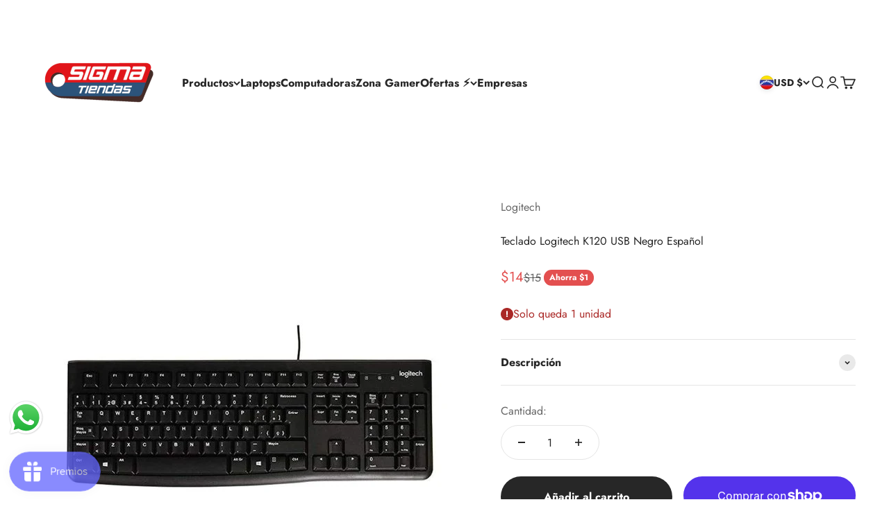

--- FILE ---
content_type: text/html; charset=utf-8
request_url: https://sigmatiendas.com/es-ve/products/teclado-logitech-k120-usb-negro-espanol
body_size: 69519
content:
<!doctype html>

<html lang="es" dir="ltr">
  <head>
    <!-- Google Tag Manager -->
<script async crossorigin fetchpriority="high" src="/cdn/shopifycloud/importmap-polyfill/es-modules-shim.2.4.0.js"></script>
<script>(function(w,d,s,l,i){w[l]=w[l]||[];w[l].push({'gtm.start':
new Date().getTime(),event:'gtm.js'});var f=d.getElementsByTagName(s)[0],
j=d.createElement(s),dl=l!='dataLayer'?'&l='+l:'';j.async=true;j.src=
'https://www.googletagmanager.com/gtm.js?id='+i+dl;f.parentNode.insertBefore(j,f);
})(window,document,'script','dataLayer','GTM-T5LNXVS');</script>
<!-- End Google Tag Manager -->
 
<meta charset="utf-8">
    <meta name="viewport" content="width=device-width, initial-scale=1.0, height=device-height, minimum-scale=1.0, maximum-scale=1.0">
    <meta name="theme-color" content="#ffffff">

    <title>Teclado Logitech K120 USB Negro Español</title><meta name="description" content="El Teclado Estándar USB K120 de Logitech es la elección perfecta para aquellos que buscan un teclado confiable y cómodo para el uso diario. Con su diseño plug and play, simplemente conecta el teclado a un puerto USB y está listo para usar sin necesidad de software adicional."><link rel="canonical" href="https://sigmatiendas.com/es-ve/products/teclado-logitech-k120-usb-negro-espanol"><link rel="shortcut icon" href="//sigmatiendas.com/cdn/shop/files/favicon20.png?v=1668284304&width=96">
      <link rel="apple-touch-icon" href="//sigmatiendas.com/cdn/shop/files/favicon20.png?v=1668284304&width=180"><link rel="preconnect" href="https://cdn.shopify.com">
    <link rel="preconnect" href="https://fonts.shopifycdn.com" crossorigin>
    <link rel="dns-prefetch" href="https://productreviews.shopifycdn.com"><link rel="preload" href="//sigmatiendas.com/cdn/fonts/jost/jost_n6.ec1178db7a7515114a2d84e3dd680832b7af8b99.woff2" as="font" type="font/woff2" crossorigin><link rel="preload" href="//sigmatiendas.com/cdn/fonts/jost/jost_n4.d47a1b6347ce4a4c9f437608011273009d91f2b7.woff2" as="font" type="font/woff2" crossorigin><meta property="og:type" content="product">
  <meta property="og:title" content="Teclado Logitech K120 USB Negro Español">
  <meta property="product:price:amount" content="14">
  <meta property="product:price:currency" content="USD">
  <meta property="product:availability" content="in stock"><meta property="og:image" content="http://sigmatiendas.com/cdn/shop/files/Teclado-Logitech-K120-USB-front.jpg?v=1708400113&width=2048">
  <meta property="og:image:secure_url" content="https://sigmatiendas.com/cdn/shop/files/Teclado-Logitech-K120-USB-front.jpg?v=1708400113&width=2048">
  <meta property="og:image:width" content="600">
  <meta property="og:image:height" content="600"><meta property="og:description" content="El Teclado Estándar USB K120 de Logitech es la elección perfecta para aquellos que buscan un teclado confiable y cómodo para el uso diario. Con su diseño plug and play, simplemente conecta el teclado a un puerto USB y está listo para usar sin necesidad de software adicional."><meta property="og:url" content="https://sigmatiendas.com/es-ve/products/teclado-logitech-k120-usb-negro-espanol">
<meta property="og:site_name" content="Sigma Online Corp"><meta name="twitter:card" content="summary"><meta name="twitter:title" content="Teclado Logitech K120 USB Negro Español">
  <meta name="twitter:description" content="El Teclado Estándar USB K120 de Logitech es la elección perfecta para aquellos que buscan un teclado confiable y cómodo para el uso diario. Con su diseño plug and play, simplemente conecta el teclado a un puerto USB y está listo para usar sin necesidad de software adicional. La barra espaciadora curvada y las teclas fáciles de leer ofrecen una experiencia de escritura cómoda y familiar. Además, su diseño resistente a salpicaduras y las teclas duraderas garantizan que el K120 pueda soportar el uso intensivo y los accidentes ocasionales. Especificación Detalle Conectividad USB Plug and Play Resistencia Diseño resistente a salpicaduras Teclas Cóncavas con rápido retorno elástico Diseño Tamaño completo con sección numérica Patas Inclinables Altura ajustable Compatibilidad Windows, macOS, Chrome OS, Linux Material Reciclado 51% de plástico reciclado posconsumo Huella de Carbono 4.02 kg de CO2e, con esfuerzos para"><meta name="twitter:image" content="https://sigmatiendas.com/cdn/shop/files/Teclado-Logitech-K120-USB-front.jpg?crop=center&height=1200&v=1708400113&width=1200">
  <meta name="twitter:image:alt" content="Teclado-Logitech-K120-USB-front"><script type="application/ld+json">{"@context":"http:\/\/schema.org\/","@id":"\/es-ve\/products\/teclado-logitech-k120-usb-negro-espanol#product","@type":"Product","brand":{"@type":"Brand","name":"Logitech"},"category":"Teclado","description":"El Teclado Estándar USB K120 de Logitech es la elección perfecta para aquellos que buscan un teclado confiable y cómodo para el uso diario. Con su diseño plug and play, simplemente conecta el teclado a un puerto USB y está listo para usar sin necesidad de software adicional. La barra espaciadora curvada y las teclas fáciles de leer ofrecen una experiencia de escritura cómoda y familiar. Además, su diseño resistente a salpicaduras y las teclas duraderas garantizan que el K120 pueda soportar el uso intensivo y los accidentes ocasionales.\n\n\n\nEspecificación\nDetalle\n\n\n\n\nConectividad\nUSB Plug and Play\n\n\nResistencia\nDiseño resistente a salpicaduras\n\n\nTeclas\nCóncavas con rápido retorno elástico\n\n\nDiseño\nTamaño completo con sección numérica\n\n\nPatas Inclinables\nAltura ajustable\n\n\nCompatibilidad\nWindows, macOS, Chrome OS, Linux\n\n\nMaterial Reciclado\n51% de plástico reciclado posconsumo\n\n\nHuella de Carbono\n4.02 kg de CO2e, con esfuerzos para reducir y compensar\n\n\n\n \nSobre este producto:\n\n\n🔌 Simplicidad Plug and Play:La facilidad de uso es una prioridad con el K120. Conecta el teclado a un puerto USB y comienza a trabajar inmediatamente sin complicaciones de instalación o configuración.\n\n\n💧 Diseño Resistente a Salpicaduras: No te preocupes por derrames accidentales. El K120 está diseñado para manejar salpicaduras, protegiendo el interior y manteniendo el teclado en funcionamiento.\n\n\n🌿 Compromiso con la Sostenibilidad: Logitech demuestra su compromiso con el medio ambiente utilizando un 51% de plástico reciclado posconsumo en la fabricación del K120, ayudando a reducir la huella de carbono y promoviendo la reutilización de materiales.\n\n","image":"https:\/\/sigmatiendas.com\/cdn\/shop\/files\/Teclado-Logitech-K120-USB-front.jpg?v=1708400113\u0026width=1920","name":"Teclado Logitech K120 USB Negro Español","offers":{"@id":"\/es-ve\/products\/teclado-logitech-k120-usb-negro-espanol?variant=48706187919663#offer","@type":"Offer","availability":"http:\/\/schema.org\/InStock","price":"13.79","priceCurrency":"USD","url":"https:\/\/sigmatiendas.com\/es-ve\/products\/teclado-logitech-k120-usb-negro-espanol?variant=48706187919663"},"sku":"TECL02","url":"https:\/\/sigmatiendas.com\/es-ve\/products\/teclado-logitech-k120-usb-negro-espanol"}</script><script type="application/ld+json">
  {
    "@context": "https://schema.org",
    "@type": "BreadcrumbList",
    "itemListElement": [{
        "@type": "ListItem",
        "position": 1,
        "name": "Inicio",
        "item": "https://sigmatiendas.com"
      },{
            "@type": "ListItem",
            "position": 2,
            "name": "Teclado Logitech K120 USB Negro Español",
            "item": "https://sigmatiendas.com/es-ve/products/teclado-logitech-k120-usb-negro-espanol"
          }]
  }
</script><style>/* Typography (heading) */
  @font-face {
  font-family: Jost;
  font-weight: 600;
  font-style: normal;
  font-display: fallback;
  src: url("//sigmatiendas.com/cdn/fonts/jost/jost_n6.ec1178db7a7515114a2d84e3dd680832b7af8b99.woff2") format("woff2"),
       url("//sigmatiendas.com/cdn/fonts/jost/jost_n6.b1178bb6bdd3979fef38e103a3816f6980aeaff9.woff") format("woff");
}

@font-face {
  font-family: Jost;
  font-weight: 600;
  font-style: italic;
  font-display: fallback;
  src: url("//sigmatiendas.com/cdn/fonts/jost/jost_i6.9af7e5f39e3a108c08f24047a4276332d9d7b85e.woff2") format("woff2"),
       url("//sigmatiendas.com/cdn/fonts/jost/jost_i6.2bf310262638f998ed206777ce0b9a3b98b6fe92.woff") format("woff");
}

/* Typography (body) */
  @font-face {
  font-family: Jost;
  font-weight: 400;
  font-style: normal;
  font-display: fallback;
  src: url("//sigmatiendas.com/cdn/fonts/jost/jost_n4.d47a1b6347ce4a4c9f437608011273009d91f2b7.woff2") format("woff2"),
       url("//sigmatiendas.com/cdn/fonts/jost/jost_n4.791c46290e672b3f85c3d1c651ef2efa3819eadd.woff") format("woff");
}

@font-face {
  font-family: Jost;
  font-weight: 400;
  font-style: italic;
  font-display: fallback;
  src: url("//sigmatiendas.com/cdn/fonts/jost/jost_i4.b690098389649750ada222b9763d55796c5283a5.woff2") format("woff2"),
       url("//sigmatiendas.com/cdn/fonts/jost/jost_i4.fd766415a47e50b9e391ae7ec04e2ae25e7e28b0.woff") format("woff");
}

@font-face {
  font-family: Jost;
  font-weight: 700;
  font-style: normal;
  font-display: fallback;
  src: url("//sigmatiendas.com/cdn/fonts/jost/jost_n7.921dc18c13fa0b0c94c5e2517ffe06139c3615a3.woff2") format("woff2"),
       url("//sigmatiendas.com/cdn/fonts/jost/jost_n7.cbfc16c98c1e195f46c536e775e4e959c5f2f22b.woff") format("woff");
}

@font-face {
  font-family: Jost;
  font-weight: 700;
  font-style: italic;
  font-display: fallback;
  src: url("//sigmatiendas.com/cdn/fonts/jost/jost_i7.d8201b854e41e19d7ed9b1a31fe4fe71deea6d3f.woff2") format("woff2"),
       url("//sigmatiendas.com/cdn/fonts/jost/jost_i7.eae515c34e26b6c853efddc3fc0c552e0de63757.woff") format("woff");
}

:root {
    /**
     * ---------------------------------------------------------------------
     * SPACING VARIABLES
     *
     * We are using a spacing inspired from frameworks like Tailwind CSS.
     * ---------------------------------------------------------------------
     */
    --spacing-0-5: 0.125rem; /* 2px */
    --spacing-1: 0.25rem; /* 4px */
    --spacing-1-5: 0.375rem; /* 6px */
    --spacing-2: 0.5rem; /* 8px */
    --spacing-2-5: 0.625rem; /* 10px */
    --spacing-3: 0.75rem; /* 12px */
    --spacing-3-5: 0.875rem; /* 14px */
    --spacing-4: 1rem; /* 16px */
    --spacing-4-5: 1.125rem; /* 18px */
    --spacing-5: 1.25rem; /* 20px */
    --spacing-5-5: 1.375rem; /* 22px */
    --spacing-6: 1.5rem; /* 24px */
    --spacing-6-5: 1.625rem; /* 26px */
    --spacing-7: 1.75rem; /* 28px */
    --spacing-7-5: 1.875rem; /* 30px */
    --spacing-8: 2rem; /* 32px */
    --spacing-8-5: 2.125rem; /* 34px */
    --spacing-9: 2.25rem; /* 36px */
    --spacing-9-5: 2.375rem; /* 38px */
    --spacing-10: 2.5rem; /* 40px */
    --spacing-11: 2.75rem; /* 44px */
    --spacing-12: 3rem; /* 48px */
    --spacing-14: 3.5rem; /* 56px */
    --spacing-16: 4rem; /* 64px */
    --spacing-18: 4.5rem; /* 72px */
    --spacing-20: 5rem; /* 80px */
    --spacing-24: 6rem; /* 96px */
    --spacing-28: 7rem; /* 112px */
    --spacing-32: 8rem; /* 128px */
    --spacing-36: 9rem; /* 144px */
    --spacing-40: 10rem; /* 160px */
    --spacing-44: 11rem; /* 176px */
    --spacing-48: 12rem; /* 192px */
    --spacing-52: 13rem; /* 208px */
    --spacing-56: 14rem; /* 224px */
    --spacing-60: 15rem; /* 240px */
    --spacing-64: 16rem; /* 256px */
    --spacing-72: 18rem; /* 288px */
    --spacing-80: 20rem; /* 320px */
    --spacing-96: 24rem; /* 384px */

    /* Container */
    --container-max-width: 1400px;
    --container-narrow-max-width: 1150px;
    --container-gutter: var(--spacing-5);
    --section-outer-spacing-block: var(--spacing-12);
    --section-inner-max-spacing-block: var(--spacing-10);
    --section-inner-spacing-inline: var(--container-gutter);
    --section-stack-spacing-block: var(--spacing-8);

    /* Grid gutter */
    --grid-gutter: var(--spacing-5);

    /* Product list settings */
    --product-list-row-gap: var(--spacing-8);
    --product-list-column-gap: var(--grid-gutter);

    /* Form settings */
    --input-gap: var(--spacing-2);
    --input-height: 2.625rem;
    --input-padding-inline: var(--spacing-4);

    /* Other sizes */
    --sticky-area-height: calc(var(--sticky-announcement-bar-enabled, 0) * var(--announcement-bar-height, 0px) + var(--sticky-header-enabled, 0) * var(--header-height, 0px));

    /* RTL support */
    --transform-logical-flip: 1;
    --transform-origin-start: left;
    --transform-origin-end: right;

    /**
     * ---------------------------------------------------------------------
     * TYPOGRAPHY
     * ---------------------------------------------------------------------
     */

    /* Font properties */
    --heading-font-family: Jost, sans-serif;
    --heading-font-weight: 600;
    --heading-font-style: normal;
    --heading-text-transform: normal;
    --heading-letter-spacing: -0.01em;
    --text-font-family: Jost, sans-serif;
    --text-font-weight: 400;
    --text-font-style: normal;
    --text-letter-spacing: 0.0em;

    /* Font sizes */
    --text-h0: 3rem;
    --text-h1: 2.5rem;
    --text-h2: 2rem;
    --text-h3: 1.5rem;
    --text-h4: 1.375rem;
    --text-h5: 1.125rem;
    --text-h6: 1rem;
    --text-xs: 0.6875rem;
    --text-sm: 0.75rem;
    --text-base: 0.875rem;
    --text-lg: 1.125rem;

    /**
     * ---------------------------------------------------------------------
     * COLORS
     * ---------------------------------------------------------------------
     */

    /* Color settings */--accent: 40 82 122;
    --text-primary: 39 39 39;
    --background-primary: 255 255 255;
    --dialog-background: 255 255 255;
    --border-color: var(--text-color, var(--text-primary)) / 0.12;

    /* Button colors */
    --button-background-primary: 40 82 122;
    --button-text-primary: 255 255 255;
    --button-background-secondary: 39 39 39;
    --button-text-secondary: 255 255 255;

    /* Status colors */
    --success-background: 228 250 232;
    --success-text: 26 212 66;
    --warning-background: 255 246 233;
    --warning-text: 252 181 72;
    --error-background: 245 229 229;
    --error-text: 170 40 38;

    /* Product colors */
    --on-sale-text: 227 79 79;
    --on-sale-badge-background: 227 79 79;
    --on-sale-badge-text: 255 255 255;
    --sold-out-badge-background: 190 189 185;
    --sold-out-badge-text: 0 0 0;
    --primary-badge-background: 142 67 192;
    --primary-badge-text: 255 255 255;
    --star-color: 255 183 74;
    --product-card-background: 255 255 255;
    --product-card-text: 39 39 39;

    /* Header colors */
    --header-background: 255 255 255;
    --header-text: 39 39 39;

    /* Footer colors */
    --footer-background: 40 82 122;
    --footer-text: 255 255 255;

    /* Rounded variables (used for border radius) */
    --rounded-xs: 0.25rem;
    --rounded-sm: 0.375rem;
    --rounded: 0.75rem;
    --rounded-lg: 1.5rem;
    --rounded-full: 9999px;

    --rounded-button: 3.125rem;
    --rounded-input: 0.5rem;

    /* Box shadow */
    --shadow-sm: 0 2px 8px rgb(var(--text-primary) / 0.1);
    --shadow: 0 5px 15px rgb(var(--text-primary) / 0.1);
    --shadow-md: 0 5px 30px rgb(var(--text-primary) / 0.1);
    --shadow-block: 0px 18px 40px rgb(var(--text-primary) / 0.1);

    /**
     * ---------------------------------------------------------------------
     * OTHER
     * ---------------------------------------------------------------------
     */

    --stagger-products-reveal-opacity: 0;
    --cursor-close-svg-url: url(//sigmatiendas.com/cdn/shop/t/72/assets/cursor-close.svg?v=147174565022153725511765890543);
    --cursor-zoom-in-svg-url: url(//sigmatiendas.com/cdn/shop/t/72/assets/cursor-zoom-in.svg?v=154953035094101115921765890543);
    --cursor-zoom-out-svg-url: url(//sigmatiendas.com/cdn/shop/t/72/assets/cursor-zoom-out.svg?v=16155520337305705181765890542);
    --checkmark-svg-url: url(//sigmatiendas.com/cdn/shop/t/72/assets/checkmark.svg?v=77552481021870063511765890543);
  }

  [dir="rtl"]:root {
    /* RTL support */
    --transform-logical-flip: -1;
    --transform-origin-start: right;
    --transform-origin-end: left;
  }

  @media screen and (min-width: 700px) {
    :root {
      /* Typography (font size) */
      --text-h0: 4rem;
      --text-h1: 3rem;
      --text-h2: 2.5rem;
      --text-h3: 2rem;
      --text-h4: 1.625rem;
      --text-h5: 1.25rem;
      --text-h6: 1.125rem;

      --text-xs: 0.75rem;
      --text-sm: 0.875rem;
      --text-base: 1.0rem;
      --text-lg: 1.25rem;

      /* Spacing */
      --container-gutter: 2rem;
      --section-outer-spacing-block: var(--spacing-16);
      --section-inner-max-spacing-block: var(--spacing-12);
      --section-inner-spacing-inline: var(--spacing-12);
      --section-stack-spacing-block: var(--spacing-12);

      /* Grid gutter */
      --grid-gutter: var(--spacing-6);

      /* Product list settings */
      --product-list-row-gap: var(--spacing-12);

      /* Form settings */
      --input-gap: 1rem;
      --input-height: 3.125rem;
      --input-padding-inline: var(--spacing-5);
    }
  }

  @media screen and (min-width: 1000px) {
    :root {
      /* Spacing settings */
      --container-gutter: var(--spacing-12);
      --section-outer-spacing-block: var(--spacing-18);
      --section-inner-max-spacing-block: var(--spacing-16);
      --section-inner-spacing-inline: var(--spacing-16);
      --section-stack-spacing-block: var(--spacing-12);
    }
  }

  @media screen and (min-width: 1150px) {
    :root {
      /* Spacing settings */
      --container-gutter: var(--spacing-12);
      --section-outer-spacing-block: var(--spacing-20);
      --section-inner-max-spacing-block: var(--spacing-16);
      --section-inner-spacing-inline: var(--spacing-16);
      --section-stack-spacing-block: var(--spacing-12);
    }
  }

  @media screen and (min-width: 1400px) {
    :root {
      /* Typography (font size) */
      --text-h0: 5rem;
      --text-h1: 3.75rem;
      --text-h2: 3rem;
      --text-h3: 2.25rem;
      --text-h4: 2rem;
      --text-h5: 1.5rem;
      --text-h6: 1.25rem;

      --section-outer-spacing-block: var(--spacing-24);
      --section-inner-max-spacing-block: var(--spacing-18);
      --section-inner-spacing-inline: var(--spacing-18);
    }
  }

  @media screen and (min-width: 1600px) {
    :root {
      --section-outer-spacing-block: var(--spacing-24);
      --section-inner-max-spacing-block: var(--spacing-20);
      --section-inner-spacing-inline: var(--spacing-20);
    }
  }

  /**
   * ---------------------------------------------------------------------
   * LIQUID DEPENDANT CSS
   *
   * Our main CSS is Liquid free, but some very specific features depend on
   * theme settings, so we have them here
   * ---------------------------------------------------------------------
   */@media screen and (pointer: fine) {
        /* The !important are for the Shopify Payment button to ensure we override the default from Shopify styles */
        .button:not([disabled]):not(.button--outline):hover, .btn:not([disabled]):hover, .shopify-payment-button__button--unbranded:not([disabled]):hover {
          background-color: transparent !important;
          color: rgb(var(--button-outline-color) / var(--button-background-opacity, 1)) !important;
          box-shadow: inset 0 0 0 2px currentColor !important;
        }

        .button--outline:not([disabled]):hover {
          background: rgb(var(--button-background));
          color: rgb(var(--button-text-color));
          box-shadow: inset 0 0 0 2px rgb(var(--button-background));
        }
      }</style><script>
  // This allows to expose several variables to the global scope, to be used in scripts
  window.themeVariables = {
    settings: {
      showPageTransition: null,
      staggerProductsApparition: true,
      reduceDrawerAnimation: false,
      reduceMenuAnimation: false,
      headingApparition: "split_rotation",
      pageType: "product",
      moneyFormat: "${{amount_no_decimals}}",
      moneyWithCurrencyFormat: "${{amount_no_decimals}}",
      currencyCodeEnabled: true,
      cartType: "drawer",
      showDiscount: true,
      discountMode: "saving",
      pageBackground: "#ffffff",
      textColor: "#272727"
    },

    strings: {
      addedToCartWithTitle: "{{ product_title }} se ha añadido al carrito.",
      accessibilityClose: "Cerrar",
      accessibilityNext: "Siguiente",
      accessibilityPrevious: "Anterior",
      closeGallery: "Cerrar galería",
      zoomGallery: "Zoom",
      errorGallery: "No se puede cargar la imagen",
      searchNoResults: "No se encontraron resultados.",
      addOrderNote: "Añadir nota al pedido",
      editOrderNote: "Editar nota del pedido",
      shippingEstimatorNoResults: "No hacemos envíos a tu dirección.",
      shippingEstimatorOneResult: "Hay una tarifa de gastos de envío para tu dirección:",
      shippingEstimatorMultipleResults: "Hay varias tarifas de gastos de envío para tu dirección:",
      shippingEstimatorError: "Se produjo un error al recuperar las tarifas de gastos de envío:"
    },

    breakpoints: {
      'sm': 'screen and (min-width: 700px)',
      'md': 'screen and (min-width: 1000px)',
      'lg': 'screen and (min-width: 1150px)',
      'xl': 'screen and (min-width: 1400px)',

      'sm-max': 'screen and (max-width: 699px)',
      'md-max': 'screen and (max-width: 999px)',
      'lg-max': 'screen and (max-width: 1149px)',
      'xl-max': 'screen and (max-width: 1399px)'
    }
  };

  // For detecting native share
  document.documentElement.classList.add(`native-share--${navigator.share ? 'enabled' : 'disabled'}`);// We save the product ID in local storage to be eventually used for recently viewed section
    try {
      const recentlyViewedProducts = new Set(JSON.parse(localStorage.getItem('theme:recently-viewed-products') || '[]'));

      recentlyViewedProducts.delete(9691811119407); // Delete first to re-move the product
      recentlyViewedProducts.add(9691811119407);

      localStorage.setItem('theme:recently-viewed-products', JSON.stringify(Array.from(recentlyViewedProducts.values()).reverse()));
    } catch (e) {
      // Safari in private mode does not allow setting item, we silently fail
    }</script><script type="importmap">{
        "imports": {
          "vendor": "//sigmatiendas.com/cdn/shop/t/72/assets/vendor.min.js?v=150021648067352023321765890504",
          "theme": "//sigmatiendas.com/cdn/shop/t/72/assets/theme.js?v=40804283163904948221765890504",
          "photoswipe": "//sigmatiendas.com/cdn/shop/t/72/assets/photoswipe.min.js?v=13374349288281597431765890504"
        }
      }
    </script>

    <script type="module" src="//sigmatiendas.com/cdn/shop/t/72/assets/vendor.min.js?v=150021648067352023321765890504"></script>
    <script type="module" src="//sigmatiendas.com/cdn/shop/t/72/assets/theme.js?v=40804283163904948221765890504"></script>

    <script>window.performance && window.performance.mark && window.performance.mark('shopify.content_for_header.start');</script><meta name="facebook-domain-verification" content="8cceosn09hmk4w388bbw64u84xoptw">
<meta name="google-site-verification" content="2gYOxFtxTNaCnwyJYOvcvlmyyQ7rtLMZOS0s_H9AWKk">
<meta id="shopify-digital-wallet" name="shopify-digital-wallet" content="/68045504815/digital_wallets/dialog">
<meta name="shopify-checkout-api-token" content="bbe2bb7e0584c5ef0f6f4a9c16f9c795">
<meta id="in-context-paypal-metadata" data-shop-id="68045504815" data-venmo-supported="false" data-environment="production" data-locale="es_ES" data-paypal-v4="true" data-currency="USD">
<link rel="alternate" hreflang="x-default" href="https://sigmatiendas.com/products/teclado-logitech-k120-usb-negro-espanol">
<link rel="alternate" hreflang="es" href="https://sigmatiendas.com/products/teclado-logitech-k120-usb-negro-espanol">
<link rel="alternate" hreflang="es-CO" href="https://sigmatiendas.com/es-co/products/teclado-logitech-k120-usb-negro-espanol">
<link rel="alternate" hreflang="es-VE" href="https://sigmatiendas.com/es-ve/products/teclado-logitech-k120-usb-negro-espanol">
<link rel="alternate" type="application/json+oembed" href="https://sigmatiendas.com/es-ve/products/teclado-logitech-k120-usb-negro-espanol.oembed">
<script async="async" src="/checkouts/internal/preloads.js?locale=es-VE"></script>
<link rel="preconnect" href="https://shop.app" crossorigin="anonymous">
<script async="async" src="https://shop.app/checkouts/internal/preloads.js?locale=es-VE&shop_id=68045504815" crossorigin="anonymous"></script>
<script id="apple-pay-shop-capabilities" type="application/json">{"shopId":68045504815,"countryCode":"US","currencyCode":"USD","merchantCapabilities":["supports3DS"],"merchantId":"gid:\/\/shopify\/Shop\/68045504815","merchantName":"Sigma Online Corp","requiredBillingContactFields":["postalAddress","email","phone"],"requiredShippingContactFields":["postalAddress","email","phone"],"shippingType":"shipping","supportedNetworks":["visa","masterCard","amex","discover","elo","jcb"],"total":{"type":"pending","label":"Sigma Online Corp","amount":"1.00"},"shopifyPaymentsEnabled":true,"supportsSubscriptions":true}</script>
<script id="shopify-features" type="application/json">{"accessToken":"bbe2bb7e0584c5ef0f6f4a9c16f9c795","betas":["rich-media-storefront-analytics"],"domain":"sigmatiendas.com","predictiveSearch":true,"shopId":68045504815,"locale":"es"}</script>
<script>var Shopify = Shopify || {};
Shopify.shop = "sigma-tiendas.myshopify.com";
Shopify.locale = "es";
Shopify.currency = {"active":"USD","rate":"1.0"};
Shopify.country = "VE";
Shopify.theme = {"name":"Copia actualizada de Version 6.11.2 18\/11","id":182478995759,"schema_name":"Impact","schema_version":"6.12.0","theme_store_id":1190,"role":"main"};
Shopify.theme.handle = "null";
Shopify.theme.style = {"id":null,"handle":null};
Shopify.cdnHost = "sigmatiendas.com/cdn";
Shopify.routes = Shopify.routes || {};
Shopify.routes.root = "/es-ve/";</script>
<script type="module">!function(o){(o.Shopify=o.Shopify||{}).modules=!0}(window);</script>
<script>!function(o){function n(){var o=[];function n(){o.push(Array.prototype.slice.apply(arguments))}return n.q=o,n}var t=o.Shopify=o.Shopify||{};t.loadFeatures=n(),t.autoloadFeatures=n()}(window);</script>
<script>
  window.ShopifyPay = window.ShopifyPay || {};
  window.ShopifyPay.apiHost = "shop.app\/pay";
  window.ShopifyPay.redirectState = null;
</script>
<script id="shop-js-analytics" type="application/json">{"pageType":"product"}</script>
<script defer="defer" async type="module" src="//sigmatiendas.com/cdn/shopifycloud/shop-js/modules/v2/client.init-shop-cart-sync_2Gr3Q33f.es.esm.js"></script>
<script defer="defer" async type="module" src="//sigmatiendas.com/cdn/shopifycloud/shop-js/modules/v2/chunk.common_noJfOIa7.esm.js"></script>
<script defer="defer" async type="module" src="//sigmatiendas.com/cdn/shopifycloud/shop-js/modules/v2/chunk.modal_Deo2FJQo.esm.js"></script>
<script type="module">
  await import("//sigmatiendas.com/cdn/shopifycloud/shop-js/modules/v2/client.init-shop-cart-sync_2Gr3Q33f.es.esm.js");
await import("//sigmatiendas.com/cdn/shopifycloud/shop-js/modules/v2/chunk.common_noJfOIa7.esm.js");
await import("//sigmatiendas.com/cdn/shopifycloud/shop-js/modules/v2/chunk.modal_Deo2FJQo.esm.js");

  window.Shopify.SignInWithShop?.initShopCartSync?.({"fedCMEnabled":true,"windoidEnabled":true});

</script>
<script defer="defer" async type="module" src="//sigmatiendas.com/cdn/shopifycloud/shop-js/modules/v2/client.payment-terms_DYWUeaxY.es.esm.js"></script>
<script defer="defer" async type="module" src="//sigmatiendas.com/cdn/shopifycloud/shop-js/modules/v2/chunk.common_noJfOIa7.esm.js"></script>
<script defer="defer" async type="module" src="//sigmatiendas.com/cdn/shopifycloud/shop-js/modules/v2/chunk.modal_Deo2FJQo.esm.js"></script>
<script type="module">
  await import("//sigmatiendas.com/cdn/shopifycloud/shop-js/modules/v2/client.payment-terms_DYWUeaxY.es.esm.js");
await import("//sigmatiendas.com/cdn/shopifycloud/shop-js/modules/v2/chunk.common_noJfOIa7.esm.js");
await import("//sigmatiendas.com/cdn/shopifycloud/shop-js/modules/v2/chunk.modal_Deo2FJQo.esm.js");

  
</script>
<script>
  window.Shopify = window.Shopify || {};
  if (!window.Shopify.featureAssets) window.Shopify.featureAssets = {};
  window.Shopify.featureAssets['shop-js'] = {"shop-cart-sync":["modules/v2/client.shop-cart-sync_CLKquFP5.es.esm.js","modules/v2/chunk.common_noJfOIa7.esm.js","modules/v2/chunk.modal_Deo2FJQo.esm.js"],"init-fed-cm":["modules/v2/client.init-fed-cm_UIHl99eI.es.esm.js","modules/v2/chunk.common_noJfOIa7.esm.js","modules/v2/chunk.modal_Deo2FJQo.esm.js"],"shop-cash-offers":["modules/v2/client.shop-cash-offers_CmfU17z0.es.esm.js","modules/v2/chunk.common_noJfOIa7.esm.js","modules/v2/chunk.modal_Deo2FJQo.esm.js"],"shop-login-button":["modules/v2/client.shop-login-button_TNcmr2ON.es.esm.js","modules/v2/chunk.common_noJfOIa7.esm.js","modules/v2/chunk.modal_Deo2FJQo.esm.js"],"pay-button":["modules/v2/client.pay-button_Bev6HBFS.es.esm.js","modules/v2/chunk.common_noJfOIa7.esm.js","modules/v2/chunk.modal_Deo2FJQo.esm.js"],"shop-button":["modules/v2/client.shop-button_D1FAYBb2.es.esm.js","modules/v2/chunk.common_noJfOIa7.esm.js","modules/v2/chunk.modal_Deo2FJQo.esm.js"],"avatar":["modules/v2/client.avatar_BTnouDA3.es.esm.js"],"init-windoid":["modules/v2/client.init-windoid_DEZXpPDW.es.esm.js","modules/v2/chunk.common_noJfOIa7.esm.js","modules/v2/chunk.modal_Deo2FJQo.esm.js"],"init-shop-for-new-customer-accounts":["modules/v2/client.init-shop-for-new-customer-accounts_BplbpZyb.es.esm.js","modules/v2/client.shop-login-button_TNcmr2ON.es.esm.js","modules/v2/chunk.common_noJfOIa7.esm.js","modules/v2/chunk.modal_Deo2FJQo.esm.js"],"init-shop-email-lookup-coordinator":["modules/v2/client.init-shop-email-lookup-coordinator_HqkMc84a.es.esm.js","modules/v2/chunk.common_noJfOIa7.esm.js","modules/v2/chunk.modal_Deo2FJQo.esm.js"],"init-shop-cart-sync":["modules/v2/client.init-shop-cart-sync_2Gr3Q33f.es.esm.js","modules/v2/chunk.common_noJfOIa7.esm.js","modules/v2/chunk.modal_Deo2FJQo.esm.js"],"shop-toast-manager":["modules/v2/client.shop-toast-manager_SugAQS8a.es.esm.js","modules/v2/chunk.common_noJfOIa7.esm.js","modules/v2/chunk.modal_Deo2FJQo.esm.js"],"init-customer-accounts":["modules/v2/client.init-customer-accounts_fxIyJgvX.es.esm.js","modules/v2/client.shop-login-button_TNcmr2ON.es.esm.js","modules/v2/chunk.common_noJfOIa7.esm.js","modules/v2/chunk.modal_Deo2FJQo.esm.js"],"init-customer-accounts-sign-up":["modules/v2/client.init-customer-accounts-sign-up_DnItKKRk.es.esm.js","modules/v2/client.shop-login-button_TNcmr2ON.es.esm.js","modules/v2/chunk.common_noJfOIa7.esm.js","modules/v2/chunk.modal_Deo2FJQo.esm.js"],"shop-follow-button":["modules/v2/client.shop-follow-button_Bfwbpk3m.es.esm.js","modules/v2/chunk.common_noJfOIa7.esm.js","modules/v2/chunk.modal_Deo2FJQo.esm.js"],"checkout-modal":["modules/v2/client.checkout-modal_BA6xEtNy.es.esm.js","modules/v2/chunk.common_noJfOIa7.esm.js","modules/v2/chunk.modal_Deo2FJQo.esm.js"],"shop-login":["modules/v2/client.shop-login_D2RP8Rbe.es.esm.js","modules/v2/chunk.common_noJfOIa7.esm.js","modules/v2/chunk.modal_Deo2FJQo.esm.js"],"lead-capture":["modules/v2/client.lead-capture_Dq1M6aah.es.esm.js","modules/v2/chunk.common_noJfOIa7.esm.js","modules/v2/chunk.modal_Deo2FJQo.esm.js"],"payment-terms":["modules/v2/client.payment-terms_DYWUeaxY.es.esm.js","modules/v2/chunk.common_noJfOIa7.esm.js","modules/v2/chunk.modal_Deo2FJQo.esm.js"]};
</script>
<script>(function() {
  var isLoaded = false;
  function asyncLoad() {
    if (isLoaded) return;
    isLoaded = true;
    var urls = ["https:\/\/loox.io\/widget\/4kgU6ugVU6\/loox.1669007781251.js?shop=sigma-tiendas.myshopify.com","https:\/\/cdn.hextom.com\/js\/ultimatesalesboost.js?shop=sigma-tiendas.myshopify.com"];
    for (var i = 0; i < urls.length; i++) {
      var s = document.createElement('script');
      s.type = 'text/javascript';
      s.async = true;
      s.src = urls[i];
      var x = document.getElementsByTagName('script')[0];
      x.parentNode.insertBefore(s, x);
    }
  };
  if(window.attachEvent) {
    window.attachEvent('onload', asyncLoad);
  } else {
    window.addEventListener('load', asyncLoad, false);
  }
})();</script>
<script id="__st">var __st={"a":68045504815,"offset":-14400,"reqid":"eda6b2fc-54b8-468c-9177-d46552c084dc-1769396813","pageurl":"sigmatiendas.com\/es-ve\/products\/teclado-logitech-k120-usb-negro-espanol","u":"17b820ec3e60","p":"product","rtyp":"product","rid":9691811119407};</script>
<script>window.ShopifyPaypalV4VisibilityTracking = true;</script>
<script id="captcha-bootstrap">!function(){'use strict';const t='contact',e='account',n='new_comment',o=[[t,t],['blogs',n],['comments',n],[t,'customer']],c=[[e,'customer_login'],[e,'guest_login'],[e,'recover_customer_password'],[e,'create_customer']],r=t=>t.map((([t,e])=>`form[action*='/${t}']:not([data-nocaptcha='true']) input[name='form_type'][value='${e}']`)).join(','),a=t=>()=>t?[...document.querySelectorAll(t)].map((t=>t.form)):[];function s(){const t=[...o],e=r(t);return a(e)}const i='password',u='form_key',d=['recaptcha-v3-token','g-recaptcha-response','h-captcha-response',i],f=()=>{try{return window.sessionStorage}catch{return}},m='__shopify_v',_=t=>t.elements[u];function p(t,e,n=!1){try{const o=window.sessionStorage,c=JSON.parse(o.getItem(e)),{data:r}=function(t){const{data:e,action:n}=t;return t[m]||n?{data:e,action:n}:{data:t,action:n}}(c);for(const[e,n]of Object.entries(r))t.elements[e]&&(t.elements[e].value=n);n&&o.removeItem(e)}catch(o){console.error('form repopulation failed',{error:o})}}const l='form_type',E='cptcha';function T(t){t.dataset[E]=!0}const w=window,h=w.document,L='Shopify',v='ce_forms',y='captcha';let A=!1;((t,e)=>{const n=(g='f06e6c50-85a8-45c8-87d0-21a2b65856fe',I='https://cdn.shopify.com/shopifycloud/storefront-forms-hcaptcha/ce_storefront_forms_captcha_hcaptcha.v1.5.2.iife.js',D={infoText:'Protegido por hCaptcha',privacyText:'Privacidad',termsText:'Términos'},(t,e,n)=>{const o=w[L][v],c=o.bindForm;if(c)return c(t,g,e,D).then(n);var r;o.q.push([[t,g,e,D],n]),r=I,A||(h.body.append(Object.assign(h.createElement('script'),{id:'captcha-provider',async:!0,src:r})),A=!0)});var g,I,D;w[L]=w[L]||{},w[L][v]=w[L][v]||{},w[L][v].q=[],w[L][y]=w[L][y]||{},w[L][y].protect=function(t,e){n(t,void 0,e),T(t)},Object.freeze(w[L][y]),function(t,e,n,w,h,L){const[v,y,A,g]=function(t,e,n){const i=e?o:[],u=t?c:[],d=[...i,...u],f=r(d),m=r(i),_=r(d.filter((([t,e])=>n.includes(e))));return[a(f),a(m),a(_),s()]}(w,h,L),I=t=>{const e=t.target;return e instanceof HTMLFormElement?e:e&&e.form},D=t=>v().includes(t);t.addEventListener('submit',(t=>{const e=I(t);if(!e)return;const n=D(e)&&!e.dataset.hcaptchaBound&&!e.dataset.recaptchaBound,o=_(e),c=g().includes(e)&&(!o||!o.value);(n||c)&&t.preventDefault(),c&&!n&&(function(t){try{if(!f())return;!function(t){const e=f();if(!e)return;const n=_(t);if(!n)return;const o=n.value;o&&e.removeItem(o)}(t);const e=Array.from(Array(32),(()=>Math.random().toString(36)[2])).join('');!function(t,e){_(t)||t.append(Object.assign(document.createElement('input'),{type:'hidden',name:u})),t.elements[u].value=e}(t,e),function(t,e){const n=f();if(!n)return;const o=[...t.querySelectorAll(`input[type='${i}']`)].map((({name:t})=>t)),c=[...d,...o],r={};for(const[a,s]of new FormData(t).entries())c.includes(a)||(r[a]=s);n.setItem(e,JSON.stringify({[m]:1,action:t.action,data:r}))}(t,e)}catch(e){console.error('failed to persist form',e)}}(e),e.submit())}));const S=(t,e)=>{t&&!t.dataset[E]&&(n(t,e.some((e=>e===t))),T(t))};for(const o of['focusin','change'])t.addEventListener(o,(t=>{const e=I(t);D(e)&&S(e,y())}));const B=e.get('form_key'),M=e.get(l),P=B&&M;t.addEventListener('DOMContentLoaded',(()=>{const t=y();if(P)for(const e of t)e.elements[l].value===M&&p(e,B);[...new Set([...A(),...v().filter((t=>'true'===t.dataset.shopifyCaptcha))])].forEach((e=>S(e,t)))}))}(h,new URLSearchParams(w.location.search),n,t,e,['guest_login'])})(!0,!0)}();</script>
<script integrity="sha256-4kQ18oKyAcykRKYeNunJcIwy7WH5gtpwJnB7kiuLZ1E=" data-source-attribution="shopify.loadfeatures" defer="defer" src="//sigmatiendas.com/cdn/shopifycloud/storefront/assets/storefront/load_feature-a0a9edcb.js" crossorigin="anonymous"></script>
<script crossorigin="anonymous" defer="defer" src="//sigmatiendas.com/cdn/shopifycloud/storefront/assets/shopify_pay/storefront-65b4c6d7.js?v=20250812"></script>
<script data-source-attribution="shopify.dynamic_checkout.dynamic.init">var Shopify=Shopify||{};Shopify.PaymentButton=Shopify.PaymentButton||{isStorefrontPortableWallets:!0,init:function(){window.Shopify.PaymentButton.init=function(){};var t=document.createElement("script");t.src="https://sigmatiendas.com/cdn/shopifycloud/portable-wallets/latest/portable-wallets.es.js",t.type="module",document.head.appendChild(t)}};
</script>
<script data-source-attribution="shopify.dynamic_checkout.buyer_consent">
  function portableWalletsHideBuyerConsent(e){var t=document.getElementById("shopify-buyer-consent"),n=document.getElementById("shopify-subscription-policy-button");t&&n&&(t.classList.add("hidden"),t.setAttribute("aria-hidden","true"),n.removeEventListener("click",e))}function portableWalletsShowBuyerConsent(e){var t=document.getElementById("shopify-buyer-consent"),n=document.getElementById("shopify-subscription-policy-button");t&&n&&(t.classList.remove("hidden"),t.removeAttribute("aria-hidden"),n.addEventListener("click",e))}window.Shopify?.PaymentButton&&(window.Shopify.PaymentButton.hideBuyerConsent=portableWalletsHideBuyerConsent,window.Shopify.PaymentButton.showBuyerConsent=portableWalletsShowBuyerConsent);
</script>
<script>
  function portableWalletsCleanup(e){e&&e.src&&console.error("Failed to load portable wallets script "+e.src);var t=document.querySelectorAll("shopify-accelerated-checkout .shopify-payment-button__skeleton, shopify-accelerated-checkout-cart .wallet-cart-button__skeleton"),e=document.getElementById("shopify-buyer-consent");for(let e=0;e<t.length;e++)t[e].remove();e&&e.remove()}function portableWalletsNotLoadedAsModule(e){e instanceof ErrorEvent&&"string"==typeof e.message&&e.message.includes("import.meta")&&"string"==typeof e.filename&&e.filename.includes("portable-wallets")&&(window.removeEventListener("error",portableWalletsNotLoadedAsModule),window.Shopify.PaymentButton.failedToLoad=e,"loading"===document.readyState?document.addEventListener("DOMContentLoaded",window.Shopify.PaymentButton.init):window.Shopify.PaymentButton.init())}window.addEventListener("error",portableWalletsNotLoadedAsModule);
</script>

<script type="module" src="https://sigmatiendas.com/cdn/shopifycloud/portable-wallets/latest/portable-wallets.es.js" onError="portableWalletsCleanup(this)" crossorigin="anonymous"></script>
<script nomodule>
  document.addEventListener("DOMContentLoaded", portableWalletsCleanup);
</script>

<script id='scb4127' type='text/javascript' async='' src='https://sigmatiendas.com/cdn/shopifycloud/privacy-banner/storefront-banner.js'></script><link id="shopify-accelerated-checkout-styles" rel="stylesheet" media="screen" href="https://sigmatiendas.com/cdn/shopifycloud/portable-wallets/latest/accelerated-checkout-backwards-compat.css" crossorigin="anonymous">
<style id="shopify-accelerated-checkout-cart">
        #shopify-buyer-consent {
  margin-top: 1em;
  display: inline-block;
  width: 100%;
}

#shopify-buyer-consent.hidden {
  display: none;
}

#shopify-subscription-policy-button {
  background: none;
  border: none;
  padding: 0;
  text-decoration: underline;
  font-size: inherit;
  cursor: pointer;
}

#shopify-subscription-policy-button::before {
  box-shadow: none;
}

      </style>

<script>window.performance && window.performance.mark && window.performance.mark('shopify.content_for_header.end');</script>
<link href="//sigmatiendas.com/cdn/shop/t/72/assets/theme.css?v=139153545572283483691765890504" rel="stylesheet" type="text/css" media="all" /><!-- BEGIN app block: shopify://apps/crisp-live-chat-chatbot/blocks/app-embed/5c3cfd5f-01d4-496a-891b-f98ecf27ff08 --><script>
  if ("98e0be04-7acb-493b-8879-961edcc5dfe9") {
    let _locale = "";

    window.CRISP_READY_TRIGGER = function () {
      window.CRISP_SESSION_ID = $crisp.get("session:identifier");
      postCart();
      postCustomerID();

      // Set session segment (only after first message is sent)
      $crisp.push(["on", "message:sent", () => {
        $crisp.push(["set", "session:segments", [["shopify"]]]);
        $crisp.push(["off", "message:sent"]);
      }])
    };

    if (window?.Weglot?.getCurrentLang && typeof(typeof(Weglot?.getCurrentLang) === "function")) {
      _locale = Weglot?.getCurrentLang();
    } else if (Shopify?.locale) {
      _locale = Shopify.locale;
    }

    if (_locale) {
      CRISP_RUNTIME_CONFIG = {
        locale : _locale
      };
    }

    window.$crisp=[];
    window.CRISP_WEBSITE_ID="98e0be04-7acb-493b-8879-961edcc5dfe9";
    (function(){d=document;s=d.createElement("script");
      s.src="https://client.crisp.chat/l.js";
      s.async=1;
      d.getElementsByTagName("head")[0].appendChild(s);
    })();
  }
</script>

<!-- END app block --><!-- BEGIN app block: shopify://apps/klaviyo-email-marketing-sms/blocks/klaviyo-onsite-embed/2632fe16-c075-4321-a88b-50b567f42507 -->












  <script async src="https://static.klaviyo.com/onsite/js/WKVyMY/klaviyo.js?company_id=WKVyMY"></script>
  <script>!function(){if(!window.klaviyo){window._klOnsite=window._klOnsite||[];try{window.klaviyo=new Proxy({},{get:function(n,i){return"push"===i?function(){var n;(n=window._klOnsite).push.apply(n,arguments)}:function(){for(var n=arguments.length,o=new Array(n),w=0;w<n;w++)o[w]=arguments[w];var t="function"==typeof o[o.length-1]?o.pop():void 0,e=new Promise((function(n){window._klOnsite.push([i].concat(o,[function(i){t&&t(i),n(i)}]))}));return e}}})}catch(n){window.klaviyo=window.klaviyo||[],window.klaviyo.push=function(){var n;(n=window._klOnsite).push.apply(n,arguments)}}}}();</script>

  
    <script id="viewed_product">
      if (item == null) {
        var _learnq = _learnq || [];

        var MetafieldReviews = null
        var MetafieldYotpoRating = null
        var MetafieldYotpoCount = null
        var MetafieldLooxRating = null
        var MetafieldLooxCount = null
        var okendoProduct = null
        var okendoProductReviewCount = null
        var okendoProductReviewAverageValue = null
        try {
          // The following fields are used for Customer Hub recently viewed in order to add reviews.
          // This information is not part of __kla_viewed. Instead, it is part of __kla_viewed_reviewed_items
          MetafieldReviews = {};
          MetafieldYotpoRating = null
          MetafieldYotpoCount = null
          MetafieldLooxRating = null
          MetafieldLooxCount = null

          okendoProduct = null
          // If the okendo metafield is not legacy, it will error, which then requires the new json formatted data
          if (okendoProduct && 'error' in okendoProduct) {
            okendoProduct = null
          }
          okendoProductReviewCount = okendoProduct ? okendoProduct.reviewCount : null
          okendoProductReviewAverageValue = okendoProduct ? okendoProduct.reviewAverageValue : null
        } catch (error) {
          console.error('Error in Klaviyo onsite reviews tracking:', error);
        }

        var item = {
          Name: "Teclado Logitech K120 USB Negro Español",
          ProductID: 9691811119407,
          Categories: ["Computación","Logitech","Teclados","Tienda(profit)"],
          ImageURL: "https://sigmatiendas.com/cdn/shop/files/Teclado-Logitech-K120-USB-front_grande.jpg?v=1708400113",
          URL: "https://sigmatiendas.com/es-ve/products/teclado-logitech-k120-usb-negro-espanol",
          Brand: "Logitech",
          Price: "$14",
          Value: "14",
          CompareAtPrice: "$15"
        };
        _learnq.push(['track', 'Viewed Product', item]);
        _learnq.push(['trackViewedItem', {
          Title: item.Name,
          ItemId: item.ProductID,
          Categories: item.Categories,
          ImageUrl: item.ImageURL,
          Url: item.URL,
          Metadata: {
            Brand: item.Brand,
            Price: item.Price,
            Value: item.Value,
            CompareAtPrice: item.CompareAtPrice
          },
          metafields:{
            reviews: MetafieldReviews,
            yotpo:{
              rating: MetafieldYotpoRating,
              count: MetafieldYotpoCount,
            },
            loox:{
              rating: MetafieldLooxRating,
              count: MetafieldLooxCount,
            },
            okendo: {
              rating: okendoProductReviewAverageValue,
              count: okendoProductReviewCount,
            }
          }
        }]);
      }
    </script>
  




  <script>
    window.klaviyoReviewsProductDesignMode = false
  </script>







<!-- END app block --><script src="https://cdn.shopify.com/extensions/019b03f2-1cc6-73dd-a349-2821a944dacf/crisp-chatbox-14/assets/crisp.js" type="text/javascript" defer="defer"></script>
<script src="https://cdn.shopify.com/extensions/019bdca9-ef2b-7c60-b42c-67dcf2ec5680/hextom-sales-boost-71/assets/ultimatesalesboost.js" type="text/javascript" defer="defer"></script>
<script src="https://cdn.shopify.com/extensions/019bec76-bf04-75b3-9131-34827afe520d/smile-io-275/assets/smile-loader.js" type="text/javascript" defer="defer"></script>
<script src="https://cdn.shopify.com/extensions/4e276193-403c-423f-833c-fefed71819cf/forms-2298/assets/shopify-forms-loader.js" type="text/javascript" defer="defer"></script>
<script src="https://cdn.shopify.com/extensions/019b6dda-9f81-7c8b-b5f5-7756ae4a26fb/dondy-whatsapp-chat-widget-85/assets/ChatBubble.js" type="text/javascript" defer="defer"></script>
<link href="https://cdn.shopify.com/extensions/019b6dda-9f81-7c8b-b5f5-7756ae4a26fb/dondy-whatsapp-chat-widget-85/assets/ChatBubble.css" rel="stylesheet" type="text/css" media="all">
<script src="https://cdn.shopify.com/extensions/019b0ca3-aa13-7aa2-a0b4-6cb667a1f6f7/essential-countdown-timer-55/assets/countdown_timer_essential_apps.min.js" type="text/javascript" defer="defer"></script>
<script src="https://cdn.shopify.com/extensions/9d1d2208-0639-4b46-a497-e0cd56c26eba/octy-app-59/assets/octy.js" type="text/javascript" defer="defer"></script>
<link href="https://monorail-edge.shopifysvc.com" rel="dns-prefetch">
<script>(function(){if ("sendBeacon" in navigator && "performance" in window) {try {var session_token_from_headers = performance.getEntriesByType('navigation')[0].serverTiming.find(x => x.name == '_s').description;} catch {var session_token_from_headers = undefined;}var session_cookie_matches = document.cookie.match(/_shopify_s=([^;]*)/);var session_token_from_cookie = session_cookie_matches && session_cookie_matches.length === 2 ? session_cookie_matches[1] : "";var session_token = session_token_from_headers || session_token_from_cookie || "";function handle_abandonment_event(e) {var entries = performance.getEntries().filter(function(entry) {return /monorail-edge.shopifysvc.com/.test(entry.name);});if (!window.abandonment_tracked && entries.length === 0) {window.abandonment_tracked = true;var currentMs = Date.now();var navigation_start = performance.timing.navigationStart;var payload = {shop_id: 68045504815,url: window.location.href,navigation_start,duration: currentMs - navigation_start,session_token,page_type: "product"};window.navigator.sendBeacon("https://monorail-edge.shopifysvc.com/v1/produce", JSON.stringify({schema_id: "online_store_buyer_site_abandonment/1.1",payload: payload,metadata: {event_created_at_ms: currentMs,event_sent_at_ms: currentMs}}));}}window.addEventListener('pagehide', handle_abandonment_event);}}());</script>
<script id="web-pixels-manager-setup">(function e(e,d,r,n,o){if(void 0===o&&(o={}),!Boolean(null===(a=null===(i=window.Shopify)||void 0===i?void 0:i.analytics)||void 0===a?void 0:a.replayQueue)){var i,a;window.Shopify=window.Shopify||{};var t=window.Shopify;t.analytics=t.analytics||{};var s=t.analytics;s.replayQueue=[],s.publish=function(e,d,r){return s.replayQueue.push([e,d,r]),!0};try{self.performance.mark("wpm:start")}catch(e){}var l=function(){var e={modern:/Edge?\/(1{2}[4-9]|1[2-9]\d|[2-9]\d{2}|\d{4,})\.\d+(\.\d+|)|Firefox\/(1{2}[4-9]|1[2-9]\d|[2-9]\d{2}|\d{4,})\.\d+(\.\d+|)|Chrom(ium|e)\/(9{2}|\d{3,})\.\d+(\.\d+|)|(Maci|X1{2}).+ Version\/(15\.\d+|(1[6-9]|[2-9]\d|\d{3,})\.\d+)([,.]\d+|)( \(\w+\)|)( Mobile\/\w+|) Safari\/|Chrome.+OPR\/(9{2}|\d{3,})\.\d+\.\d+|(CPU[ +]OS|iPhone[ +]OS|CPU[ +]iPhone|CPU IPhone OS|CPU iPad OS)[ +]+(15[._]\d+|(1[6-9]|[2-9]\d|\d{3,})[._]\d+)([._]\d+|)|Android:?[ /-](13[3-9]|1[4-9]\d|[2-9]\d{2}|\d{4,})(\.\d+|)(\.\d+|)|Android.+Firefox\/(13[5-9]|1[4-9]\d|[2-9]\d{2}|\d{4,})\.\d+(\.\d+|)|Android.+Chrom(ium|e)\/(13[3-9]|1[4-9]\d|[2-9]\d{2}|\d{4,})\.\d+(\.\d+|)|SamsungBrowser\/([2-9]\d|\d{3,})\.\d+/,legacy:/Edge?\/(1[6-9]|[2-9]\d|\d{3,})\.\d+(\.\d+|)|Firefox\/(5[4-9]|[6-9]\d|\d{3,})\.\d+(\.\d+|)|Chrom(ium|e)\/(5[1-9]|[6-9]\d|\d{3,})\.\d+(\.\d+|)([\d.]+$|.*Safari\/(?![\d.]+ Edge\/[\d.]+$))|(Maci|X1{2}).+ Version\/(10\.\d+|(1[1-9]|[2-9]\d|\d{3,})\.\d+)([,.]\d+|)( \(\w+\)|)( Mobile\/\w+|) Safari\/|Chrome.+OPR\/(3[89]|[4-9]\d|\d{3,})\.\d+\.\d+|(CPU[ +]OS|iPhone[ +]OS|CPU[ +]iPhone|CPU IPhone OS|CPU iPad OS)[ +]+(10[._]\d+|(1[1-9]|[2-9]\d|\d{3,})[._]\d+)([._]\d+|)|Android:?[ /-](13[3-9]|1[4-9]\d|[2-9]\d{2}|\d{4,})(\.\d+|)(\.\d+|)|Mobile Safari.+OPR\/([89]\d|\d{3,})\.\d+\.\d+|Android.+Firefox\/(13[5-9]|1[4-9]\d|[2-9]\d{2}|\d{4,})\.\d+(\.\d+|)|Android.+Chrom(ium|e)\/(13[3-9]|1[4-9]\d|[2-9]\d{2}|\d{4,})\.\d+(\.\d+|)|Android.+(UC? ?Browser|UCWEB|U3)[ /]?(15\.([5-9]|\d{2,})|(1[6-9]|[2-9]\d|\d{3,})\.\d+)\.\d+|SamsungBrowser\/(5\.\d+|([6-9]|\d{2,})\.\d+)|Android.+MQ{2}Browser\/(14(\.(9|\d{2,})|)|(1[5-9]|[2-9]\d|\d{3,})(\.\d+|))(\.\d+|)|K[Aa][Ii]OS\/(3\.\d+|([4-9]|\d{2,})\.\d+)(\.\d+|)/},d=e.modern,r=e.legacy,n=navigator.userAgent;return n.match(d)?"modern":n.match(r)?"legacy":"unknown"}(),u="modern"===l?"modern":"legacy",c=(null!=n?n:{modern:"",legacy:""})[u],f=function(e){return[e.baseUrl,"/wpm","/b",e.hashVersion,"modern"===e.buildTarget?"m":"l",".js"].join("")}({baseUrl:d,hashVersion:r,buildTarget:u}),m=function(e){var d=e.version,r=e.bundleTarget,n=e.surface,o=e.pageUrl,i=e.monorailEndpoint;return{emit:function(e){var a=e.status,t=e.errorMsg,s=(new Date).getTime(),l=JSON.stringify({metadata:{event_sent_at_ms:s},events:[{schema_id:"web_pixels_manager_load/3.1",payload:{version:d,bundle_target:r,page_url:o,status:a,surface:n,error_msg:t},metadata:{event_created_at_ms:s}}]});if(!i)return console&&console.warn&&console.warn("[Web Pixels Manager] No Monorail endpoint provided, skipping logging."),!1;try{return self.navigator.sendBeacon.bind(self.navigator)(i,l)}catch(e){}var u=new XMLHttpRequest;try{return u.open("POST",i,!0),u.setRequestHeader("Content-Type","text/plain"),u.send(l),!0}catch(e){return console&&console.warn&&console.warn("[Web Pixels Manager] Got an unhandled error while logging to Monorail."),!1}}}}({version:r,bundleTarget:l,surface:e.surface,pageUrl:self.location.href,monorailEndpoint:e.monorailEndpoint});try{o.browserTarget=l,function(e){var d=e.src,r=e.async,n=void 0===r||r,o=e.onload,i=e.onerror,a=e.sri,t=e.scriptDataAttributes,s=void 0===t?{}:t,l=document.createElement("script"),u=document.querySelector("head"),c=document.querySelector("body");if(l.async=n,l.src=d,a&&(l.integrity=a,l.crossOrigin="anonymous"),s)for(var f in s)if(Object.prototype.hasOwnProperty.call(s,f))try{l.dataset[f]=s[f]}catch(e){}if(o&&l.addEventListener("load",o),i&&l.addEventListener("error",i),u)u.appendChild(l);else{if(!c)throw new Error("Did not find a head or body element to append the script");c.appendChild(l)}}({src:f,async:!0,onload:function(){if(!function(){var e,d;return Boolean(null===(d=null===(e=window.Shopify)||void 0===e?void 0:e.analytics)||void 0===d?void 0:d.initialized)}()){var d=window.webPixelsManager.init(e)||void 0;if(d){var r=window.Shopify.analytics;r.replayQueue.forEach((function(e){var r=e[0],n=e[1],o=e[2];d.publishCustomEvent(r,n,o)})),r.replayQueue=[],r.publish=d.publishCustomEvent,r.visitor=d.visitor,r.initialized=!0}}},onerror:function(){return m.emit({status:"failed",errorMsg:"".concat(f," has failed to load")})},sri:function(e){var d=/^sha384-[A-Za-z0-9+/=]+$/;return"string"==typeof e&&d.test(e)}(c)?c:"",scriptDataAttributes:o}),m.emit({status:"loading"})}catch(e){m.emit({status:"failed",errorMsg:(null==e?void 0:e.message)||"Unknown error"})}}})({shopId: 68045504815,storefrontBaseUrl: "https://sigmatiendas.com",extensionsBaseUrl: "https://extensions.shopifycdn.com/cdn/shopifycloud/web-pixels-manager",monorailEndpoint: "https://monorail-edge.shopifysvc.com/unstable/produce_batch",surface: "storefront-renderer",enabledBetaFlags: ["2dca8a86"],webPixelsConfigList: [{"id":"2067431727","configuration":"{\"accountID\":\"WKVyMY\",\"webPixelConfig\":\"eyJlbmFibGVBZGRlZFRvQ2FydEV2ZW50cyI6IHRydWV9\"}","eventPayloadVersion":"v1","runtimeContext":"STRICT","scriptVersion":"524f6c1ee37bacdca7657a665bdca589","type":"APP","apiClientId":123074,"privacyPurposes":["ANALYTICS","MARKETING"],"dataSharingAdjustments":{"protectedCustomerApprovalScopes":["read_customer_address","read_customer_email","read_customer_name","read_customer_personal_data","read_customer_phone"]}},{"id":"1874559279","configuration":"{\"hashed_organization_id\":\"e7429487120d9c0c9c1bbe9647a40148_v1\",\"app_key\":\"sigma-tiendas\",\"allow_collect_personal_data\":\"true\"}","eventPayloadVersion":"v1","runtimeContext":"STRICT","scriptVersion":"c3e64302e4c6a915b615bb03ddf3784a","type":"APP","apiClientId":111542,"privacyPurposes":["ANALYTICS","MARKETING","SALE_OF_DATA"],"dataSharingAdjustments":{"protectedCustomerApprovalScopes":["read_customer_address","read_customer_email","read_customer_name","read_customer_personal_data","read_customer_phone"]}},{"id":"1522237743","configuration":"{\"shopId\":\"sigma-tiendas.myshopify.com\"}","eventPayloadVersion":"v1","runtimeContext":"STRICT","scriptVersion":"674c31de9c131805829c42a983792da6","type":"APP","apiClientId":2753413,"privacyPurposes":["ANALYTICS","MARKETING","SALE_OF_DATA"],"dataSharingAdjustments":{"protectedCustomerApprovalScopes":["read_customer_address","read_customer_email","read_customer_name","read_customer_personal_data","read_customer_phone"]}},{"id":"846102831","configuration":"{\"config\":\"{\\\"google_tag_ids\\\":[\\\"G-ZJDBCXDMK0\\\",\\\"GT-WFMMND6\\\"],\\\"target_country\\\":\\\"US\\\",\\\"gtag_events\\\":[{\\\"type\\\":\\\"begin_checkout\\\",\\\"action_label\\\":[\\\"G-ZJDBCXDMK0\\\",\\\"AW-11139910407\\\/_h2_CLDx8dcaEIeW9r8p\\\"]},{\\\"type\\\":\\\"search\\\",\\\"action_label\\\":[\\\"G-ZJDBCXDMK0\\\",\\\"AW-11139910407\\\/O9p_CJ6A8tcaEIeW9r8p\\\"]},{\\\"type\\\":\\\"view_item\\\",\\\"action_label\\\":[\\\"G-ZJDBCXDMK0\\\",\\\"AW-11139910407\\\/NTaNCLnx8dcaEIeW9r8p\\\",\\\"MC-3871E889M3\\\"]},{\\\"type\\\":\\\"purchase\\\",\\\"action_label\\\":[\\\"G-ZJDBCXDMK0\\\",\\\"AW-11139910407\\\/m6reCK3x8dcaEIeW9r8p\\\",\\\"MC-3871E889M3\\\",\\\"AW-11139910407\\\/k6wWCJTq8KMYEIeW9r8p\\\"]},{\\\"type\\\":\\\"page_view\\\",\\\"action_label\\\":[\\\"G-ZJDBCXDMK0\\\",\\\"AW-11139910407\\\/XlWeCLbx8dcaEIeW9r8p\\\",\\\"MC-3871E889M3\\\"]},{\\\"type\\\":\\\"add_payment_info\\\",\\\"action_label\\\":[\\\"G-ZJDBCXDMK0\\\",\\\"AW-11139910407\\\/Bx_uCKGA8tcaEIeW9r8p\\\"]},{\\\"type\\\":\\\"add_to_cart\\\",\\\"action_label\\\":[\\\"G-ZJDBCXDMK0\\\",\\\"AW-11139910407\\\/Efi0CLPx8dcaEIeW9r8p\\\"]}],\\\"enable_monitoring_mode\\\":false}\"}","eventPayloadVersion":"v1","runtimeContext":"OPEN","scriptVersion":"b2a88bafab3e21179ed38636efcd8a93","type":"APP","apiClientId":1780363,"privacyPurposes":[],"dataSharingAdjustments":{"protectedCustomerApprovalScopes":["read_customer_address","read_customer_email","read_customer_name","read_customer_personal_data","read_customer_phone"]}},{"id":"387219759","configuration":"{\"pixel_id\":\"564199622340414\",\"pixel_type\":\"facebook_pixel\",\"metaapp_system_user_token\":\"-\"}","eventPayloadVersion":"v1","runtimeContext":"OPEN","scriptVersion":"ca16bc87fe92b6042fbaa3acc2fbdaa6","type":"APP","apiClientId":2329312,"privacyPurposes":["ANALYTICS","MARKETING","SALE_OF_DATA"],"dataSharingAdjustments":{"protectedCustomerApprovalScopes":["read_customer_address","read_customer_email","read_customer_name","read_customer_personal_data","read_customer_phone"]}},{"id":"160235823","configuration":"{\"accountID\": \"sigma-tiendas.myshopify.com\"}","eventPayloadVersion":"v1","runtimeContext":"STRICT","scriptVersion":"5c245a753ce2d44cfd62d775d72b5674","type":"APP","apiClientId":94999478273,"privacyPurposes":["ANALYTICS","MARKETING","SALE_OF_DATA"],"dataSharingAdjustments":{"protectedCustomerApprovalScopes":["read_customer_address","read_customer_email","read_customer_name","read_customer_phone","read_customer_personal_data"]}},{"id":"37421359","configuration":"{\"myshopifyDomain\":\"sigma-tiendas.myshopify.com\"}","eventPayloadVersion":"v1","runtimeContext":"STRICT","scriptVersion":"23b97d18e2aa74363140dc29c9284e87","type":"APP","apiClientId":2775569,"privacyPurposes":["ANALYTICS","MARKETING","SALE_OF_DATA"],"dataSharingAdjustments":{"protectedCustomerApprovalScopes":["read_customer_address","read_customer_email","read_customer_name","read_customer_phone","read_customer_personal_data"]}},{"id":"shopify-app-pixel","configuration":"{}","eventPayloadVersion":"v1","runtimeContext":"STRICT","scriptVersion":"0450","apiClientId":"shopify-pixel","type":"APP","privacyPurposes":["ANALYTICS","MARKETING"]},{"id":"shopify-custom-pixel","eventPayloadVersion":"v1","runtimeContext":"LAX","scriptVersion":"0450","apiClientId":"shopify-pixel","type":"CUSTOM","privacyPurposes":["ANALYTICS","MARKETING"]}],isMerchantRequest: false,initData: {"shop":{"name":"Sigma Online Corp","paymentSettings":{"currencyCode":"USD"},"myshopifyDomain":"sigma-tiendas.myshopify.com","countryCode":"US","storefrontUrl":"https:\/\/sigmatiendas.com\/es-ve"},"customer":null,"cart":null,"checkout":null,"productVariants":[{"price":{"amount":13.79,"currencyCode":"USD"},"product":{"title":"Teclado Logitech K120 USB Negro Español","vendor":"Logitech","id":"9691811119407","untranslatedTitle":"Teclado Logitech K120 USB Negro Español","url":"\/es-ve\/products\/teclado-logitech-k120-usb-negro-espanol","type":"Teclado"},"id":"48706187919663","image":{"src":"\/\/sigmatiendas.com\/cdn\/shop\/files\/Teclado-Logitech-K120-USB-front.jpg?v=1708400113"},"sku":"TECL02","title":"Default Title","untranslatedTitle":"Default Title"}],"purchasingCompany":null},},"https://sigmatiendas.com/cdn","fcfee988w5aeb613cpc8e4bc33m6693e112",{"modern":"","legacy":""},{"shopId":"68045504815","storefrontBaseUrl":"https:\/\/sigmatiendas.com","extensionBaseUrl":"https:\/\/extensions.shopifycdn.com\/cdn\/shopifycloud\/web-pixels-manager","surface":"storefront-renderer","enabledBetaFlags":"[\"2dca8a86\"]","isMerchantRequest":"false","hashVersion":"fcfee988w5aeb613cpc8e4bc33m6693e112","publish":"custom","events":"[[\"page_viewed\",{}],[\"product_viewed\",{\"productVariant\":{\"price\":{\"amount\":13.79,\"currencyCode\":\"USD\"},\"product\":{\"title\":\"Teclado Logitech K120 USB Negro Español\",\"vendor\":\"Logitech\",\"id\":\"9691811119407\",\"untranslatedTitle\":\"Teclado Logitech K120 USB Negro Español\",\"url\":\"\/es-ve\/products\/teclado-logitech-k120-usb-negro-espanol\",\"type\":\"Teclado\"},\"id\":\"48706187919663\",\"image\":{\"src\":\"\/\/sigmatiendas.com\/cdn\/shop\/files\/Teclado-Logitech-K120-USB-front.jpg?v=1708400113\"},\"sku\":\"TECL02\",\"title\":\"Default Title\",\"untranslatedTitle\":\"Default Title\"}}]]"});</script><script>
  window.ShopifyAnalytics = window.ShopifyAnalytics || {};
  window.ShopifyAnalytics.meta = window.ShopifyAnalytics.meta || {};
  window.ShopifyAnalytics.meta.currency = 'USD';
  var meta = {"product":{"id":9691811119407,"gid":"gid:\/\/shopify\/Product\/9691811119407","vendor":"Logitech","type":"Teclado","handle":"teclado-logitech-k120-usb-negro-espanol","variants":[{"id":48706187919663,"price":1379,"name":"Teclado Logitech K120 USB Negro Español","public_title":null,"sku":"TECL02"}],"remote":false},"page":{"pageType":"product","resourceType":"product","resourceId":9691811119407,"requestId":"eda6b2fc-54b8-468c-9177-d46552c084dc-1769396813"}};
  for (var attr in meta) {
    window.ShopifyAnalytics.meta[attr] = meta[attr];
  }
</script>
<script class="analytics">
  (function () {
    var customDocumentWrite = function(content) {
      var jquery = null;

      if (window.jQuery) {
        jquery = window.jQuery;
      } else if (window.Checkout && window.Checkout.$) {
        jquery = window.Checkout.$;
      }

      if (jquery) {
        jquery('body').append(content);
      }
    };

    var hasLoggedConversion = function(token) {
      if (token) {
        return document.cookie.indexOf('loggedConversion=' + token) !== -1;
      }
      return false;
    }

    var setCookieIfConversion = function(token) {
      if (token) {
        var twoMonthsFromNow = new Date(Date.now());
        twoMonthsFromNow.setMonth(twoMonthsFromNow.getMonth() + 2);

        document.cookie = 'loggedConversion=' + token + '; expires=' + twoMonthsFromNow;
      }
    }

    var trekkie = window.ShopifyAnalytics.lib = window.trekkie = window.trekkie || [];
    if (trekkie.integrations) {
      return;
    }
    trekkie.methods = [
      'identify',
      'page',
      'ready',
      'track',
      'trackForm',
      'trackLink'
    ];
    trekkie.factory = function(method) {
      return function() {
        var args = Array.prototype.slice.call(arguments);
        args.unshift(method);
        trekkie.push(args);
        return trekkie;
      };
    };
    for (var i = 0; i < trekkie.methods.length; i++) {
      var key = trekkie.methods[i];
      trekkie[key] = trekkie.factory(key);
    }
    trekkie.load = function(config) {
      trekkie.config = config || {};
      trekkie.config.initialDocumentCookie = document.cookie;
      var first = document.getElementsByTagName('script')[0];
      var script = document.createElement('script');
      script.type = 'text/javascript';
      script.onerror = function(e) {
        var scriptFallback = document.createElement('script');
        scriptFallback.type = 'text/javascript';
        scriptFallback.onerror = function(error) {
                var Monorail = {
      produce: function produce(monorailDomain, schemaId, payload) {
        var currentMs = new Date().getTime();
        var event = {
          schema_id: schemaId,
          payload: payload,
          metadata: {
            event_created_at_ms: currentMs,
            event_sent_at_ms: currentMs
          }
        };
        return Monorail.sendRequest("https://" + monorailDomain + "/v1/produce", JSON.stringify(event));
      },
      sendRequest: function sendRequest(endpointUrl, payload) {
        // Try the sendBeacon API
        if (window && window.navigator && typeof window.navigator.sendBeacon === 'function' && typeof window.Blob === 'function' && !Monorail.isIos12()) {
          var blobData = new window.Blob([payload], {
            type: 'text/plain'
          });

          if (window.navigator.sendBeacon(endpointUrl, blobData)) {
            return true;
          } // sendBeacon was not successful

        } // XHR beacon

        var xhr = new XMLHttpRequest();

        try {
          xhr.open('POST', endpointUrl);
          xhr.setRequestHeader('Content-Type', 'text/plain');
          xhr.send(payload);
        } catch (e) {
          console.log(e);
        }

        return false;
      },
      isIos12: function isIos12() {
        return window.navigator.userAgent.lastIndexOf('iPhone; CPU iPhone OS 12_') !== -1 || window.navigator.userAgent.lastIndexOf('iPad; CPU OS 12_') !== -1;
      }
    };
    Monorail.produce('monorail-edge.shopifysvc.com',
      'trekkie_storefront_load_errors/1.1',
      {shop_id: 68045504815,
      theme_id: 182478995759,
      app_name: "storefront",
      context_url: window.location.href,
      source_url: "//sigmatiendas.com/cdn/s/trekkie.storefront.8d95595f799fbf7e1d32231b9a28fd43b70c67d3.min.js"});

        };
        scriptFallback.async = true;
        scriptFallback.src = '//sigmatiendas.com/cdn/s/trekkie.storefront.8d95595f799fbf7e1d32231b9a28fd43b70c67d3.min.js';
        first.parentNode.insertBefore(scriptFallback, first);
      };
      script.async = true;
      script.src = '//sigmatiendas.com/cdn/s/trekkie.storefront.8d95595f799fbf7e1d32231b9a28fd43b70c67d3.min.js';
      first.parentNode.insertBefore(script, first);
    };
    trekkie.load(
      {"Trekkie":{"appName":"storefront","development":false,"defaultAttributes":{"shopId":68045504815,"isMerchantRequest":null,"themeId":182478995759,"themeCityHash":"17641856270884957393","contentLanguage":"es","currency":"USD","eventMetadataId":"83ed71df-ce62-45e6-acf5-fb4f8f2df51a"},"isServerSideCookieWritingEnabled":true,"monorailRegion":"shop_domain","enabledBetaFlags":["65f19447"]},"Session Attribution":{},"S2S":{"facebookCapiEnabled":true,"source":"trekkie-storefront-renderer","apiClientId":580111}}
    );

    var loaded = false;
    trekkie.ready(function() {
      if (loaded) return;
      loaded = true;

      window.ShopifyAnalytics.lib = window.trekkie;

      var originalDocumentWrite = document.write;
      document.write = customDocumentWrite;
      try { window.ShopifyAnalytics.merchantGoogleAnalytics.call(this); } catch(error) {};
      document.write = originalDocumentWrite;

      window.ShopifyAnalytics.lib.page(null,{"pageType":"product","resourceType":"product","resourceId":9691811119407,"requestId":"eda6b2fc-54b8-468c-9177-d46552c084dc-1769396813","shopifyEmitted":true});

      var match = window.location.pathname.match(/checkouts\/(.+)\/(thank_you|post_purchase)/)
      var token = match? match[1]: undefined;
      if (!hasLoggedConversion(token)) {
        setCookieIfConversion(token);
        window.ShopifyAnalytics.lib.track("Viewed Product",{"currency":"USD","variantId":48706187919663,"productId":9691811119407,"productGid":"gid:\/\/shopify\/Product\/9691811119407","name":"Teclado Logitech K120 USB Negro Español","price":"13.79","sku":"TECL02","brand":"Logitech","variant":null,"category":"Teclado","nonInteraction":true,"remote":false},undefined,undefined,{"shopifyEmitted":true});
      window.ShopifyAnalytics.lib.track("monorail:\/\/trekkie_storefront_viewed_product\/1.1",{"currency":"USD","variantId":48706187919663,"productId":9691811119407,"productGid":"gid:\/\/shopify\/Product\/9691811119407","name":"Teclado Logitech K120 USB Negro Español","price":"13.79","sku":"TECL02","brand":"Logitech","variant":null,"category":"Teclado","nonInteraction":true,"remote":false,"referer":"https:\/\/sigmatiendas.com\/es-ve\/products\/teclado-logitech-k120-usb-negro-espanol"});
      }
    });


        var eventsListenerScript = document.createElement('script');
        eventsListenerScript.async = true;
        eventsListenerScript.src = "//sigmatiendas.com/cdn/shopifycloud/storefront/assets/shop_events_listener-3da45d37.js";
        document.getElementsByTagName('head')[0].appendChild(eventsListenerScript);

})();</script>
<script
  defer
  src="https://sigmatiendas.com/cdn/shopifycloud/perf-kit/shopify-perf-kit-3.0.4.min.js"
  data-application="storefront-renderer"
  data-shop-id="68045504815"
  data-render-region="gcp-us-east1"
  data-page-type="product"
  data-theme-instance-id="182478995759"
  data-theme-name="Impact"
  data-theme-version="6.12.0"
  data-monorail-region="shop_domain"
  data-resource-timing-sampling-rate="10"
  data-shs="true"
  data-shs-beacon="true"
  data-shs-export-with-fetch="true"
  data-shs-logs-sample-rate="1"
  data-shs-beacon-endpoint="https://sigmatiendas.com/api/collect"
></script>
</head>

  <body class="zoom-image--enabled"><!-- DRAWER -->
<template id="drawer-default-template">
  <style>
    [hidden] {
      display: none !important;
    }
  </style>

  <button part="outside-close-button" is="close-button" aria-label="Cerrar"><svg role="presentation" stroke-width="2" focusable="false" width="24" height="24" class="icon icon-close" viewBox="0 0 24 24">
        <path d="M17.658 6.343 6.344 17.657M17.658 17.657 6.344 6.343" stroke="currentColor"></path>
      </svg></button>

  <div part="overlay"></div>

  <div part="content">
    <header part="header">
      <slot name="header"></slot>

      <button part="close-button" is="close-button" aria-label="Cerrar"><svg role="presentation" stroke-width="2" focusable="false" width="24" height="24" class="icon icon-close" viewBox="0 0 24 24">
        <path d="M17.658 6.343 6.344 17.657M17.658 17.657 6.344 6.343" stroke="currentColor"></path>
      </svg></button>
    </header>

    <div part="body">
      <slot></slot>
    </div>

    <footer part="footer">
      <slot name="footer"></slot>
    </footer>
  </div>
</template>

<!-- POPOVER -->
<template id="popover-default-template">
  <button part="outside-close-button" is="close-button" aria-label="Cerrar"><svg role="presentation" stroke-width="2" focusable="false" width="24" height="24" class="icon icon-close" viewBox="0 0 24 24">
        <path d="M17.658 6.343 6.344 17.657M17.658 17.657 6.344 6.343" stroke="currentColor"></path>
      </svg></button>

  <div part="overlay"></div>

  <div part="content">
    <header part="title">
      <slot name="title"></slot>
    </header>

    <div part="body">
      <slot></slot>
    </div>
  </div>
</template><a href="#main" class="skip-to-content sr-only">Ir al contenido</a>
<!-- Google Tag Manager (noscript) -->
<noscript><iframe src="https://www.googletagmanager.com/ns.html?id=GTM-T5LNXVS"
height="0" width="0" style="display:none;visibility:hidden"></iframe></noscript>
<!-- End Google Tag Manager (noscript) --><div class="sr-only" role="status" aria-live="polite" aria-atomic="true">
      <span id="status-announcement"></span>
    </div>

    <div class="sr-only" role="alert" aria-live="assertive" aria-atomic="true">
      <span id="error-announcement"></span>
    </div><!-- BEGIN sections: header-group -->
<header id="shopify-section-sections--25673498853679__header" class="shopify-section shopify-section-group-header-group shopify-section--header"><style>
  :root {
    --sticky-header-enabled:0;
  }

  #shopify-section-sections--25673498853679__header {
    --header-grid-template: "main-nav logo secondary-nav" / minmax(0, 1fr) auto minmax(0, 1fr);
    --header-padding-block: var(--spacing-3);
    --header-background-opacity: 1.0;
    --header-background-blur-radius: 0px;
    --header-transparent-text-color: 255 255 255;--header-logo-width: 100px;
      --header-logo-height: 100px;position: relative;
    top: 0;
    z-index: 10;
  }@media screen and (max-width: 699px) {
      .navigation-drawer {
        --drawer-content-max-height: calc(100vh - (var(--spacing-2) * 2));
      }
    }@media screen and (min-width: 700px) {
    #shopify-section-sections--25673498853679__header {--header-logo-width: 190px;
        --header-logo-height: 190px;--header-padding-block: var(--spacing-6);
    }
  }@media screen and (min-width: 1150px) {#shopify-section-sections--25673498853679__header {
        --header-grid-template: "logo main-nav secondary-nav" / auto minmax(0, 1fr) minmax(0, max-content);
      }
    }</style>

<height-observer variable="header">
  <store-header class="header" hide-on-scroll="100" >
    <div class="header__wrapper"><div class="header__main-nav">
        <div class="header__icon-list">
          <button type="button" class="tap-area lg:hidden" aria-controls="header-sidebar-menu">
            <span class="sr-only">Menú</span><svg role="presentation" stroke-width="1.7" focusable="false" width="22" height="22" class="icon icon-hamburger" viewBox="0 0 22 22">
        <path d="M1 5h20M1 11h20M1 17h20" stroke="currentColor" stroke-linecap="round"></path>
      </svg></button>

          <a href="/es-ve/search" class="tap-area sm:hidden" aria-controls="search-drawer">
            <span class="sr-only">Buscar</span><svg role="presentation" stroke-width="1.7" focusable="false" width="22" height="22" class="icon icon-search" viewBox="0 0 22 22">
        <circle cx="11" cy="10" r="7" fill="none" stroke="currentColor"></circle>
        <path d="m16 15 3 3" stroke="currentColor" stroke-linecap="round" stroke-linejoin="round"></path>
      </svg></a><nav class="header__link-list  wrap" role="navigation">
              <ul class="contents" role="list">

                  <li><button aria-controls="navigation-drawer-1" aria-expanded="false" class="text-with-icon gap-2.5 bold link-faded-reverse">Productos<svg role="presentation" focusable="false" width="10" height="7" class="icon icon-chevron-bottom" viewBox="0 0 10 7">
        <path d="m1 1 4 4 4-4" fill="none" stroke="currentColor" stroke-width="2"></path>
      </svg></button>

                          <navigation-drawer class="navigation-drawer drawer lg-max:hidden" id="navigation-drawer-1" open-from="left" mega-menu><div class="panel-list__wrapper">
  <div class="panel">
    <div class="panel__wrapper" style="--panel-wrapper-justify-content: flex-start">
      <div class="panel__scroller v-stack gap-8"><button is="close-button" aria-label="Cerrar"><svg role="presentation" stroke-width="2" focusable="false" width="19" height="19" class="icon icon-close" viewBox="0 0 24 24">
        <path d="M17.658 6.343 6.344 17.657M17.658 17.657 6.344 6.343" stroke="currentColor"></path>
      </svg></button><ul class="v-stack gap-4"><li class="h3 sm:h4"><button class="text-with-icon w-full group justify-between" aria-expanded="false" data-panel="1-0">
                  <span>Computación</span>
                  <span class="circle-chevron group-hover:colors group-expanded:colors"><svg role="presentation" focusable="false" width="5" height="8" class="icon icon-chevron-right-small reverse-icon" viewBox="0 0 5 8">
        <path d="m.75 7 3-3-3-3" fill="none" stroke="currentColor" stroke-width="1.5"></path>
      </svg></span>
                </button></li><li class="h3 sm:h4"><button class="text-with-icon w-full group justify-between" aria-expanded="false" data-panel="1-1">
                  <span>Audio y Video</span>
                  <span class="circle-chevron group-hover:colors group-expanded:colors"><svg role="presentation" focusable="false" width="5" height="8" class="icon icon-chevron-right-small reverse-icon" viewBox="0 0 5 8">
        <path d="m.75 7 3-3-3-3" fill="none" stroke="currentColor" stroke-width="1.5"></path>
      </svg></span>
                </button></li><li class="h3 sm:h4"><button class="text-with-icon w-full group justify-between" aria-expanded="false" data-panel="1-2">
                  <span>Redes y Conexiones</span>
                  <span class="circle-chevron group-hover:colors group-expanded:colors"><svg role="presentation" focusable="false" width="5" height="8" class="icon icon-chevron-right-small reverse-icon" viewBox="0 0 5 8">
        <path d="m.75 7 3-3-3-3" fill="none" stroke="currentColor" stroke-width="1.5"></path>
      </svg></span>
                </button></li><li class="h3 sm:h4"><button class="text-with-icon w-full group justify-between" aria-expanded="false" data-panel="1-3">
                  <span>Tablets</span>
                  <span class="circle-chevron group-hover:colors group-expanded:colors"><svg role="presentation" focusable="false" width="5" height="8" class="icon icon-chevron-right-small reverse-icon" viewBox="0 0 5 8">
        <path d="m.75 7 3-3-3-3" fill="none" stroke="currentColor" stroke-width="1.5"></path>
      </svg></span>
                </button></li><li class="h3 sm:h4"><button class="text-with-icon w-full group justify-between" aria-expanded="false" data-panel="1-4">
                  <span>Impresoras</span>
                  <span class="circle-chevron group-hover:colors group-expanded:colors"><svg role="presentation" focusable="false" width="5" height="8" class="icon icon-chevron-right-small reverse-icon" viewBox="0 0 5 8">
        <path d="m.75 7 3-3-3-3" fill="none" stroke="currentColor" stroke-width="1.5"></path>
      </svg></span>
                </button></li><li class="h3 sm:h4"><button class="text-with-icon w-full group justify-between" aria-expanded="false" data-panel="1-5">
                  <span>Ups y Reguladores</span>
                  <span class="circle-chevron group-hover:colors group-expanded:colors"><svg role="presentation" focusable="false" width="5" height="8" class="icon icon-chevron-right-small reverse-icon" viewBox="0 0 5 8">
        <path d="m.75 7 3-3-3-3" fill="none" stroke="currentColor" stroke-width="1.5"></path>
      </svg></span>
                </button></li><li class="h3 sm:h4"><a href="/es-ve/collections/iphone" class="group block w-full">
                  <span><span class="reversed-link">Teléfonos y Celulares</span></span>
                </a></li></ul></div>



<style>
  #navigation-promo-4641f5f8-3e18-4ba0-baea-78e313f71858-drawer-- {
    --navigation-promo-grid: 
  
    auto / repeat(0, minmax(var(--mega-menu-promo-grid-image-min-width), var(--mega-menu-promo-grid-image-max-width)))

  
;
    --mega-menu-promo-grid-image-max-width: 300px;
    --mega-menu-promo-grid-image-min-width: 172px;
    --promo-heading-font-size: var(--text-h5);
    --content-over-media-row-gap: var(--spacing-3);
    --content-over-media-column-gap: var(--spacing-4);--navigation-promo-gap: var(--spacing-2);
      --panel-wrapper-justify-content: flex-start;}

  #navigation-promo-4641f5f8-3e18-4ba0-baea-78e313f71858-drawer-- .navigation-promo__carousel-controls {inset-block-end: var(--content-over-media-column-gap);}

  @media screen and (min-width:700px) {
    #navigation-promo-4641f5f8-3e18-4ba0-baea-78e313f71858-drawer-- {--promo-heading-font-size: var(--text-h6);--mega-menu-promo-grid-image-min-width: 192px;
      --content-over-media-row-gap: var(--spacing-4);
      --content-over-media-column-gap: var(--spacing-5);
    }
  }@media screen and (min-width: 1150px) {
      #navigation-promo-4641f5f8-3e18-4ba0-baea-78e313f71858-drawer-- {
        --promo-heading-font-size: var(--text-h5);
        --content-over-media-row-gap: var(--spacing-5);
        --content-over-media-column-gap: var(--spacing-7);
        --mega-menu-promo-grid-image-min-width: 220px;

      
      }
    }</style><div class="navigation-promo__wrapper  " id="navigation-promo-4641f5f8-3e18-4ba0-baea-78e313f71858-drawer--"><div class="navigation-promo navigation-promo--grid scroll-area bleed">
      
    </div></div></div>
  </div><div class="panel gap-8">
      <div class="panel__wrapper" style="--panel-wrapper-justify-content: flex-start" hidden>
                  <ul class="v-stack gap-4">
                    <li class="lg:hidden">
                      <button class="text-with-icon h6 text-subdued" data-panel="0"><svg role="presentation" focusable="false" width="7" height="10" class="icon icon-chevron-left reverse-icon" viewBox="0 0 7 10">
        <path d="M6 1 2 5l4 4" fill="none" stroke="currentColor" stroke-width="2"></path>
      </svg>Computación
                      </button>
                    </li><li class="h3 sm:h5"><a class="group block w-full" href="/es-ve/collections/laptops"><span><span class="reversed-link">Laptops</span></span>
                            </a></li><li class="h3 sm:h5"><a class="group block w-full" href="/es-ve/collections/desktop-pc"><span><span class="reversed-link">PC/Desktop</span></span>
                            </a></li><li class="h3 sm:h5"><a class="group block w-full" href="/es-ve/collections/accesorios-para-computacion"><span><span class="reversed-link">Accesorios para Computación</span></span>
                            </a></li><li class="h3 sm:h5"><a class="group block w-full" href="/es-ve/collections/componentes-partes-y-piezas"><span><span class="reversed-link">Componentes, partes y piezas</span></span>
                            </a></li><li class="h3 sm:h5"><a class="group block w-full" href="/es-ve/collections/kit-pc-bundles"><span><span class="reversed-link">Kit de PC</span></span>
                            </a></li><li class="h3 sm:h5"><a class="group block w-full" href="/es-ve/collections/monitores"><span><span class="reversed-link">Monitores</span></span>
                            </a></li><li class="h3 sm:h5"><a class="group block w-full" href="/es-ve/collections/all-in-one"><span><span class="reversed-link">All in One</span></span>
                            </a></li><li class="h3 sm:h5"><a class="group block w-full" href="/es-ve/collections/super-combos-%E2%AD%90"><span><span class="reversed-link">Combos de PC</span></span>
                            </a></li><li class="h3 sm:h5"><a class="group block w-full" href="/es-ve/pages/computacion"><span><span class="reversed-link">Ver Todos</span></span>
                            </a></li></ul></div><div class="panel__wrapper" style="--panel-wrapper-justify-content: flex-start" hidden>
                  <ul class="v-stack gap-4">
                    <li class="lg:hidden">
                      <button class="text-with-icon h6 text-subdued" data-panel="0"><svg role="presentation" focusable="false" width="7" height="10" class="icon icon-chevron-left reverse-icon" viewBox="0 0 7 10">
        <path d="M6 1 2 5l4 4" fill="none" stroke="currentColor" stroke-width="2"></path>
      </svg>Audio y Video
                      </button>
                    </li><li class="h3 sm:h5"><a class="group block w-full" href="/es-ve/collections/audifonos"><span><span class="reversed-link">Audífonos</span></span>
                            </a></li><li class="h3 sm:h5"><a class="group block w-full" href="/es-ve/collections/cornetas"><span><span class="reversed-link">Cornetas</span></span>
                            </a></li><li class="h3 sm:h5"><a class="group block w-full" href="/es-ve/collections/audio-premium"><span><span class="reversed-link">Audio Premium</span></span>
                            </a></li><li class="h3 sm:h5"><a class="group block w-full" href="/es-ve/collections/soundbar"><span><span class="reversed-link">Soundbar</span></span>
                            </a></li><li class="h3 sm:h5"><a class="group block w-full" href="/es-ve/collections/televisores"><span><span class="reversed-link">Televisores</span></span>
                            </a></li><li class="h3 sm:h5"><a class="group block w-full" href="/es-ve/pages/audio-y-video"><span><span class="reversed-link">Ver Todos</span></span>
                            </a></li></ul></div><div class="panel__wrapper" style="--panel-wrapper-justify-content: flex-start" hidden>
                  <ul class="v-stack gap-4">
                    <li class="lg:hidden">
                      <button class="text-with-icon h6 text-subdued" data-panel="0"><svg role="presentation" focusable="false" width="7" height="10" class="icon icon-chevron-left reverse-icon" viewBox="0 0 7 10">
        <path d="M6 1 2 5l4 4" fill="none" stroke="currentColor" stroke-width="2"></path>
      </svg>Redes y Conexiones
                      </button>
                    </li><li class="h3 sm:h5"><a class="group block w-full" href="/es-ve/collections/routers-y-modems"><span><span class="reversed-link">Routers y Modems</span></span>
                            </a></li><li class="h3 sm:h5"><a class="group block w-full" href="/es-ve/collections/extensores-wifi"><span><span class="reversed-link">Extensores de Red</span></span>
                            </a></li><li class="h3 sm:h5"><a class="group block w-full" href="/es-ve/collections/antenas-y-adaptadores-de-red"><span><span class="reversed-link">Antenas y Adaptadores de Red</span></span>
                            </a></li><li class="h3 sm:h5"><a class="group block w-full" href="/es-ve/collections/routers-y-modems"><span><span class="reversed-link">Ver Todos</span></span>
                            </a></li></ul></div><div class="panel__wrapper" style="--panel-wrapper-justify-content: flex-start" hidden>
                  <ul class="v-stack gap-4">
                    <li class="lg:hidden">
                      <button class="text-with-icon h6 text-subdued" data-panel="0"><svg role="presentation" focusable="false" width="7" height="10" class="icon icon-chevron-left reverse-icon" viewBox="0 0 7 10">
        <path d="M6 1 2 5l4 4" fill="none" stroke="currentColor" stroke-width="2"></path>
      </svg>Tablets
                      </button>
                    </li><li class="h3 sm:h5"><a class="group block w-full" href="/es-ve/collections/ipad"><span><span class="reversed-link">Ipads</span></span>
                            </a></li><li class="h3 sm:h5"><a class="group block w-full" href="/es-ve/collections/tablets-amazon"><span><span class="reversed-link">Tablets Amazon</span></span>
                            </a></li><li class="h3 sm:h5"><a class="group block w-full" href="/es-ve/collections/tablets-android"><span><span class="reversed-link">Tablets Android</span></span>
                            </a></li><li class="h3 sm:h5"><a class="group block w-full" href="/es-ve/collections/tablets"><span><span class="reversed-link">Ver todas</span></span>
                            </a></li></ul></div><div class="panel__wrapper" style="--panel-wrapper-justify-content: flex-start" hidden>
                  <ul class="v-stack gap-4">
                    <li class="lg:hidden">
                      <button class="text-with-icon h6 text-subdued" data-panel="0"><svg role="presentation" focusable="false" width="7" height="10" class="icon icon-chevron-left reverse-icon" viewBox="0 0 7 10">
        <path d="M6 1 2 5l4 4" fill="none" stroke="currentColor" stroke-width="2"></path>
      </svg>Impresoras
                      </button>
                    </li><li class="h3 sm:h5"><a class="group block w-full" href="/es-ve/collections/impresora-laser/Impresoras-L%C3%A1ser"><span><span class="reversed-link">Láser</span></span>
                            </a></li><li class="h3 sm:h5"><a class="group block w-full" href="/es-ve/collections/impresoras-tinta/inyeccion-de-tinta+impresora-de-tinta"><span><span class="reversed-link">Inyección de Tinta</span></span>
                            </a></li><li class="h3 sm:h5"><a class="group block w-full" href="/es-ve/collections/impresoras-tinta-continua"><span><span class="reversed-link">Tinta Continua</span></span>
                            </a></li><li class="h3 sm:h5"><a class="group block w-full" href="/es-ve/collections/impresora-multifuncioanl"><span><span class="reversed-link">Multifuncionales</span></span>
                            </a></li><li class="h3 sm:h5"><a class="group block w-full" href="/es-ve/collections/consumibles"><span><span class="reversed-link">Tintas y Cartuchos</span></span>
                            </a></li><li class="h3 sm:h5"><a class="group block w-full" href="/es-ve/collections/impresoras-y-escaners/impresoras+impresoras-laser+tinta-continua"><span><span class="reversed-link">Ver Todos</span></span>
                            </a></li></ul></div><div class="panel__wrapper" style="--panel-wrapper-justify-content: flex-start" hidden>
                  <ul class="v-stack gap-4">
                    <li class="lg:hidden">
                      <button class="text-with-icon h6 text-subdued" data-panel="0"><svg role="presentation" focusable="false" width="7" height="10" class="icon icon-chevron-left reverse-icon" viewBox="0 0 7 10">
        <path d="M6 1 2 5l4 4" fill="none" stroke="currentColor" stroke-width="2"></path>
      </svg>Ups y Reguladores
                      </button>
                    </li><li class="h3 sm:h5"><a class="group block w-full" href="/es-ve/collections/reguladores"><span><span class="reversed-link">Reguladores de voltaje</span></span>
                            </a></li><li class="h3 sm:h5"><a class="group block w-full" href="/es-ve/collections/mini-ups/mini-ups+ups"><span><span class="reversed-link">Minu Ups</span></span>
                            </a></li><li class="h3 sm:h5"><a class="group block w-full" href="/es-ve/collections/ups"><span><span class="reversed-link">Ups</span></span>
                            </a></li><li class="h3 sm:h5"><a class="group block w-full" href="/es-ve/collections/baterias"><span><span class="reversed-link">Baterías</span></span>
                            </a></li><li class="h3 sm:h5"><a class="group block w-full" href="/es-ve/collections/energia-y-soporte-electrico"><span><span class="reversed-link">Ver Todos</span></span>
                            </a></li></ul></div>
    </div></div></navigation-drawer></li>

                  <li><a href="/es-ve/collections/laptops" class="bold link-faded-reverse" >Laptops</a></li>

                  <li><a href="/es-ve/collections/desktop-pc" class="bold link-faded-reverse" >Computadoras</a></li>

                  <li><a href="/es-ve/collections/gaming-zone" class="bold link-faded-reverse" >Zona Gamer</a></li>

                  <li><button aria-controls="navigation-drawer-5" aria-expanded="false" class="text-with-icon gap-2.5 bold link-faded-reverse">Ofertas ⚡<svg role="presentation" focusable="false" width="10" height="7" class="icon icon-chevron-bottom" viewBox="0 0 10 7">
        <path d="m1 1 4 4 4-4" fill="none" stroke="currentColor" stroke-width="2"></path>
      </svg></button>

                          <navigation-drawer class="navigation-drawer drawer lg-max:hidden" id="navigation-drawer-5" open-from="left" mega-menu><div class="panel-list__wrapper">
  <div class="panel">
    <div class="panel__wrapper" style="--panel-wrapper-justify-content: flex-start">
      <div class="panel__scroller v-stack gap-8"><button is="close-button" aria-label="Cerrar"><svg role="presentation" stroke-width="2" focusable="false" width="19" height="19" class="icon icon-close" viewBox="0 0 24 24">
        <path d="M17.658 6.343 6.344 17.657M17.658 17.657 6.344 6.343" stroke="currentColor"></path>
      </svg></button><ul class="v-stack gap-4"><li class="h3 sm:h4"><a href="/es-ve/collections/oferta-flash" class="group block w-full">
                  <span><span class="reversed-link">Oferta Flash ⚡</span></span>
                </a></li><li class="h3 sm:h4"><a href="/es-ve/collections/maximo-ahorro%F0%9F%92%B0" class="group block w-full">
                  <span><span class="reversed-link">Máximo ahorro💰</span></span>
                </a></li><li class="h3 sm:h4"><a href="/es-ve/pages/super-combos" class="group block w-full">
                  <span><span class="reversed-link">Súper Combos⭐</span></span>
                </a></li><li class="h3 sm:h4"><a href="/es-ve/collections/marca-de-la-semana" class="group block w-full">
                  <span><span class="reversed-link">Marca de la Semana🔥</span></span>
                </a></li><li class="h3 sm:h4"><button class="text-with-icon w-full group justify-between" aria-expanded="false" data-panel="1-0">
                  <span>Recomendamos 👍</span>
                  <span class="circle-chevron group-hover:colors group-expanded:colors"><svg role="presentation" focusable="false" width="5" height="8" class="icon icon-chevron-right-small reverse-icon" viewBox="0 0 5 8">
        <path d="m.75 7 3-3-3-3" fill="none" stroke="currentColor" stroke-width="1.5"></path>
      </svg></span>
                </button></li></ul></div>



<style>
  #navigation-promo-32afa521-06d5-4cd2-8f5f-2f93c8a16328-drawer-- {
    --navigation-promo-grid: 
  
    auto / repeat(0, minmax(var(--mega-menu-promo-grid-image-min-width), var(--mega-menu-promo-grid-image-max-width)))

  
;
    --mega-menu-promo-grid-image-max-width: 300px;
    --mega-menu-promo-grid-image-min-width: 172px;
    --promo-heading-font-size: var(--text-h5);
    --content-over-media-row-gap: var(--spacing-3);
    --content-over-media-column-gap: var(--spacing-4);--navigation-promo-gap: var(--spacing-2);
      --panel-wrapper-justify-content: flex-start;}

  #navigation-promo-32afa521-06d5-4cd2-8f5f-2f93c8a16328-drawer-- .navigation-promo__carousel-controls {inset-block-end: var(--content-over-media-column-gap);}

  @media screen and (min-width:700px) {
    #navigation-promo-32afa521-06d5-4cd2-8f5f-2f93c8a16328-drawer-- {--promo-heading-font-size: var(--text-h6);--mega-menu-promo-grid-image-min-width: 192px;
      --content-over-media-row-gap: var(--spacing-4);
      --content-over-media-column-gap: var(--spacing-5);
    }
  }@media screen and (min-width: 1150px) {
      #navigation-promo-32afa521-06d5-4cd2-8f5f-2f93c8a16328-drawer-- {
        --promo-heading-font-size: var(--text-h5);
        --content-over-media-row-gap: var(--spacing-5);
        --content-over-media-column-gap: var(--spacing-7);
        --mega-menu-promo-grid-image-min-width: 220px;

      
      }
    }</style><div class="navigation-promo__wrapper  " id="navigation-promo-32afa521-06d5-4cd2-8f5f-2f93c8a16328-drawer--"><div class="navigation-promo navigation-promo--grid scroll-area bleed">
      
    </div></div></div>
  </div><div class="panel gap-8">
      <div class="panel__wrapper" style="--panel-wrapper-justify-content: flex-start" hidden>
                  <ul class="v-stack gap-4">
                    <li class="lg:hidden">
                      <button class="text-with-icon h6 text-subdued" data-panel="0"><svg role="presentation" focusable="false" width="7" height="10" class="icon icon-chevron-left reverse-icon" viewBox="0 0 7 10">
        <path d="M6 1 2 5l4 4" fill="none" stroke="currentColor" stroke-width="2"></path>
      </svg>Recomendamos 👍
                      </button>
                    </li><li class="h3 sm:h5"><a class="group block w-full" href="/es-ve/collections/los-mas-vendidos"><span><span class="reversed-link">Lo Más Vendido</span></span>
                            </a></li><li class="h3 sm:h5"><a class="group block w-full" href="/es-ve/collections/productos-nuevos"><span><span class="reversed-link">Lo Más Nuevo</span></span>
                            </a></li><li class="h3 sm:h5"><a class="group block w-full" href="/es-ve/pages/pago-a-cuotas"><span><span class="reversed-link">Compra a Cuotas</span></span>
                            </a></li><li class="h3 sm:h5"><a class="group block w-full" href="/es-ve/collections/promo-del-mes-1"><span><span class="reversed-link">Promo del mes</span></span>
                            </a></li></ul></div>
    </div></div></navigation-drawer></li>

                  <li><a href="/es-ve/pages/empresas" class="bold link-faded-reverse" >Empresas</a></li></ul>
            </nav></div>
      </div>
        <a href="/es-ve" class="header__logo"><span class="sr-only">Sigma Online Corp</span><img src="//sigmatiendas.com/cdn/shop/files/Logo_Sigma_512x512_42bdf733-0a30-463f-9a93-3ccff7332653.png?v=1686579034&amp;width=512" alt="Logo Sigma Tiendas" srcset="//sigmatiendas.com/cdn/shop/files/Logo_Sigma_512x512_42bdf733-0a30-463f-9a93-3ccff7332653.png?v=1686579034&amp;width=380 380w, //sigmatiendas.com/cdn/shop/files/Logo_Sigma_512x512_42bdf733-0a30-463f-9a93-3ccff7332653.png?v=1686579034&amp;width=512 512w" width="512" height="512" sizes="190px" class="header__logo-image"></a>
      
<div class="header__secondary-nav"><ul class="header__icon-list"><li class="hidden md:block shrink-0"><link rel="stylesheet" href="//sigmatiendas.com/cdn/shop/t/72/assets/country-flags.css?v=56359896844063221011765890542" media="print" onload="this.media='all'; this.onload = null"><div class="relative">
      <button type="button" class="text-with-icon gap-2.5 group" aria-label="Cambiar país o moneda" aria-controls="popover-localization-form-country-end-sections--25673498853679__header" aria-expanded="false">
        <div class="h-stack gap-2"><span class="country-flags country-flags--VE"></span><span class="bold text-sm">USD $</span>
        </div><svg role="presentation" focusable="false" width="10" height="7" class="icon icon-chevron-bottom" viewBox="0 0 10 7">
        <path d="m1 1 4 4 4-4" fill="none" stroke="currentColor" stroke-width="2"></path>
      </svg></button>

      <x-popover id="popover-localization-form-country-end-sections--25673498853679__header" initial-focus="[aria-selected='true']" anchor-horizontal="end" anchor-vertical="end" class="popover">
        <p class="h5" slot="title">País</p><form method="post" action="/es-ve/localization" id="localization-form-country-end-sections--25673498853679__header" accept-charset="UTF-8" class="shopify-localization-form" enctype="multipart/form-data"><input type="hidden" name="form_type" value="localization" /><input type="hidden" name="utf8" value="✓" /><input type="hidden" name="_method" value="put" /><input type="hidden" name="return_to" value="/es-ve/products/teclado-logitech-k120-usb-negro-espanol" /><x-listbox class="popover-listbox popover-listbox--sm" role="listbox"><button type="submit" class="popover-listbox__option" name="country_code" role="option" value="CO" >
                <span class="country-flags country-flags--CO"></span>
                <span>Colombia (COP $)</span>
              </button><button type="submit" class="popover-listbox__option" name="country_code" role="option" value="US" >
                <span class="country-flags country-flags--US"></span>
                <span>Estados Unidos (USD $)</span>
              </button><button type="submit" class="popover-listbox__option" name="country_code" role="option" value="VE" aria-selected="true">
                <span class="country-flags country-flags--VE"></span>
                <span>Venezuela (USD $)</span>
              </button></x-listbox></form></x-popover>
    </div></li><li>
            <a href="/es-ve/search" class="hidden tap-area sm:block" aria-controls="search-drawer">
              <span class="sr-only">Buscar</span><svg role="presentation" stroke-width="1.7" focusable="false" width="22" height="22" class="icon icon-search" viewBox="0 0 22 22">
        <circle cx="11" cy="10" r="7" fill="none" stroke="currentColor"></circle>
        <path d="m16 15 3 3" stroke="currentColor" stroke-linecap="round" stroke-linejoin="round"></path>
      </svg></a>
          </li><li>
              <a href="/es-ve/account/login" class="hidden tap-area sm:block">
                <span class="sr-only">Iniciar sesión</span><svg role="presentation" stroke-width="1.7" focusable="false" width="22" height="22" class="icon icon-account" viewBox="0 0 22 22">
        <circle cx="11" cy="7" r="4" fill="none" stroke="currentColor"></circle>
        <path d="M3.5 19c1.421-2.974 4.247-5 7.5-5s6.079 2.026 7.5 5" fill="none" stroke="currentColor" stroke-linecap="round"></path>
      </svg></a>
            </li><li>
            <a href="/es-ve/cart" data-no-instant class="relative block tap-area" aria-controls="cart-drawer">
              <span class="sr-only">Carrito</span><svg role="presentation" stroke-width="1.7" focusable="false" width="22" height="22" class="icon icon-cart" viewBox="0 0 22 22">
            <path d="M9.182 18.454a.91.91 0 1 1-1.818 0 .91.91 0 0 1 1.818 0Zm7.272 0a.91.91 0 1 1-1.818 0 .91.91 0 0 1 1.819 0Z" fill="currentColor"></path>
            <path d="M5.336 6.636H21l-3.636 8.182H6.909L4.636 3H1m8.182 15.454a.91.91 0 1 1-1.818 0 .91.91 0 0 1 1.818 0Zm7.272 0a.91.91 0 1 1-1.818 0 .91.91 0 0 1 1.819 0Z" fill="none" stroke="currentColor" stroke-linecap="round" stroke-linejoin="round"></path>
          </svg><div class="header__cart-count">
                <cart-count class="count-bubble opacity-0">
                  <span class="sr-only">0 artículos</span>
                  <span aria-hidden="true">0</span>
                </cart-count>
              </div>
            </a>
          </li>
        </ul>
      </div>
    </div>
  </store-header>
</height-observer><navigation-drawer mobile-opening="left" open-from="left" id="header-sidebar-menu" class="navigation-drawer drawer lg:hidden" >
    <button is="close-button" aria-label="Cerrar"><svg role="presentation" stroke-width="2" focusable="false" width="19" height="19" class="icon icon-close" viewBox="0 0 24 24">
        <path d="M17.658 6.343 6.344 17.657M17.658 17.657 6.344 6.343" stroke="currentColor"></path>
      </svg></button><div class="panel-list__wrapper">
  <div class="panel">
    <div class="panel__wrapper" >
      <div class="panel__scroller v-stack gap-8"><ul class="v-stack gap-4">
<li class="h3 sm:h4"><button class="text-with-icon w-full group justify-between" aria-expanded="false" data-panel="1-0">
                  <span>Productos</span>
                  <span class="circle-chevron group-hover:colors group-expanded:colors"><svg role="presentation" focusable="false" width="5" height="8" class="icon icon-chevron-right-small reverse-icon" viewBox="0 0 5 8">
        <path d="m.75 7 3-3-3-3" fill="none" stroke="currentColor" stroke-width="1.5"></path>
      </svg></span>
                </button></li>
<li class="h3 sm:h4"><a href="/es-ve/collections/laptops" class="group block w-full">
                  <span><span class="reversed-link">Laptops</span></span>
                </a></li>
<li class="h3 sm:h4"><a href="/es-ve/collections/desktop-pc" class="group block w-full">
                  <span><span class="reversed-link">Computadoras</span></span>
                </a></li>
<li class="h3 sm:h4"><a href="/es-ve/collections/gaming-zone" class="group block w-full">
                  <span><span class="reversed-link">Zona Gamer</span></span>
                </a></li>
<li class="h3 sm:h4"><button class="text-with-icon w-full group justify-between" aria-expanded="false" data-panel="1-1">
                  <span>Ofertas ⚡</span>
                  <span class="circle-chevron group-hover:colors group-expanded:colors"><svg role="presentation" focusable="false" width="5" height="8" class="icon icon-chevron-right-small reverse-icon" viewBox="0 0 5 8">
        <path d="m.75 7 3-3-3-3" fill="none" stroke="currentColor" stroke-width="1.5"></path>
      </svg></span>
                </button></li>
<li class="h3 sm:h4"><a href="/es-ve/pages/empresas" class="group block w-full">
                  <span><span class="reversed-link">Empresas</span></span>
                </a></li></ul></div><div class="panel-footer v-stack gap-5"><ul class="social-media " role="list"><li>
      <a href="https://www.facebook.com/Sigmatiendas" class="tap-area" target="_blank" rel="noopener" aria-label="Síguenos en Facebook"><svg role="presentation" focusable="false" width="27" height="27" class="icon icon-facebook" viewBox="0 0 24 24">
        <path fill-rule="evenodd" clip-rule="evenodd" d="M10.183 21.85v-8.868H7.2V9.526h2.983V6.982a4.17 4.17 0 0 1 4.44-4.572 22.33 22.33 0 0 1 2.667.144v3.084h-1.83a1.44 1.44 0 0 0-1.713 1.68v2.208h3.423l-.447 3.456h-2.97v8.868h-3.57Z" fill="currentColor"/>
      </svg></a>
    </li><li>
      <a href="https://twitter.com/Sigmatiendas" class="tap-area" target="_blank" rel="noopener" aria-label="Síguenos en Twitter"><svg role="presentation" focusable="false" width="27" height="27" class="icon icon-twitter" viewBox="0 0 24 24">
        <path d="M16.94 4h2.715l-5.93 6.777L20.7 20h-5.462l-4.278-5.593L6.065 20H3.35l6.342-7.25L3 4h5.6l3.868 5.113L16.94 4Zm-.952 14.375h1.504L7.784 5.54H6.17l9.818 12.836Z" fill="currentColor"/>
      </svg></a>
    </li><li>
      <a href="https://www.instagram.com/sigmatiendas/" class="tap-area" target="_blank" rel="noopener" aria-label="Síguenos en Instagram"><svg role="presentation" focusable="false" width="27" height="27" class="icon icon-instagram" viewBox="0 0 24 24">
        <path fill-rule="evenodd" clip-rule="evenodd" d="M12 2.4c-2.607 0-2.934.011-3.958.058-1.022.046-1.72.209-2.33.446a4.705 4.705 0 0 0-1.7 1.107 4.706 4.706 0 0 0-1.108 1.7c-.237.611-.4 1.31-.446 2.331C2.41 9.066 2.4 9.392 2.4 12c0 2.607.011 2.934.058 3.958.046 1.022.209 1.72.446 2.33a4.706 4.706 0 0 0 1.107 1.7c.534.535 1.07.863 1.7 1.108.611.237 1.309.4 2.33.446 1.025.047 1.352.058 3.959.058s2.934-.011 3.958-.058c1.022-.046 1.72-.209 2.33-.446a4.706 4.706 0 0 0 1.7-1.107 4.706 4.706 0 0 0 1.108-1.7c.237-.611.4-1.31.446-2.33.047-1.025.058-1.352.058-3.959s-.011-2.934-.058-3.958c-.047-1.022-.209-1.72-.446-2.33a4.706 4.706 0 0 0-1.107-1.7 4.705 4.705 0 0 0-1.7-1.108c-.611-.237-1.31-.4-2.331-.446C14.934 2.41 14.608 2.4 12 2.4Zm0 1.73c2.563 0 2.867.01 3.88.056.935.042 1.443.199 1.782.33.448.174.768.382 1.104.718.336.336.544.656.718 1.104.131.338.287.847.33 1.783.046 1.012.056 1.316.056 3.879 0 2.563-.01 2.867-.056 3.88-.043.935-.199 1.444-.33 1.782a2.974 2.974 0 0 1-.719 1.104 2.974 2.974 0 0 1-1.103.718c-.339.131-.847.288-1.783.33-1.012.046-1.316.056-3.88.056-2.563 0-2.866-.01-3.878-.056-.936-.042-1.445-.199-1.783-.33a2.974 2.974 0 0 1-1.104-.718 2.974 2.974 0 0 1-.718-1.104c-.131-.338-.288-.847-.33-1.783-.047-1.012-.056-1.316-.056-3.879 0-2.563.01-2.867.056-3.88.042-.935.199-1.443.33-1.782.174-.448.382-.768.718-1.104a2.974 2.974 0 0 1 1.104-.718c.338-.131.847-.288 1.783-.33C9.133 4.14 9.437 4.13 12 4.13Zm0 11.07a3.2 3.2 0 1 1 0-6.4 3.2 3.2 0 0 1 0 6.4Zm0-8.13a4.93 4.93 0 1 0 0 9.86 4.93 4.93 0 0 0 0-9.86Zm6.276-.194a1.152 1.152 0 1 1-2.304 0 1.152 1.152 0 0 1 2.304 0Z" fill="currentColor"/>
      </svg></a>
    </li><li>
      <a href="https://www.youtube.com/@Sigmatiendas" class="tap-area" target="_blank" rel="noopener" aria-label="Síguenos en YouTube"><svg role="presentation" focusable="false" width="27" height="27" class="icon icon-youtube" viewBox="0 0 24 24">
        <path fill-rule="evenodd" clip-rule="evenodd" d="M20.44 5.243c.929.244 1.66.963 1.909 1.876.451 1.654.451 5.106.451 5.106s0 3.452-.451 5.106a2.681 2.681 0 0 1-1.91 1.876c-1.684.443-8.439.443-8.439.443s-6.754 0-8.439-.443a2.682 2.682 0 0 1-1.91-1.876c-.45-1.654-.45-5.106-.45-5.106s0-3.452.45-5.106a2.681 2.681 0 0 1 1.91-1.876c1.685-.443 8.44-.443 8.44-.443s6.754 0 8.438.443Zm-5.004 6.982L9.792 15.36V9.091l5.646 3.134Z" fill="currentColor"/>
      </svg></a>
    </li><li>
      <a href="https://www.tiktok.com/@sigmatiendas/" class="tap-area" target="_blank" rel="noopener" aria-label="Síguenos en TikTok"><svg role="presentation" focusable="false" width="27" height="27" class="icon icon-tiktok" viewBox="0 0 24 24">
        <path d="M20.027 10.168a5.125 5.125 0 0 1-4.76-2.294v7.893a5.833 5.833 0 1 1-5.834-5.834c.122 0 .241.011.361.019v2.874c-.12-.014-.237-.036-.36-.036a2.977 2.977 0 0 0 0 5.954c1.644 0 3.096-1.295 3.096-2.94L12.56 2.4h2.75a5.122 5.122 0 0 0 4.72 4.573v3.195" fill="currentColor"/>
      </svg></a>
    </li><li>
      <a href="https://api.whatsapp.com/send/?phone=%2B584147499194&text=hola&type=phone_number&app_absent=0" class="tap-area" target="_blank" rel="noopener" aria-label="Síguenos en WhatsApp"><svg role="presentation" focusable="false" width="27" height="27" class="icon icon-whatsapp" viewBox="0 0 24 24">
        <path fill-rule="evenodd" clip-rule="evenodd" d="M19.354 4.552a10.336 10.336 0 0 0-7.36-3.052C6.257 1.5 1.588 6.168 1.586 11.905a10.383 10.383 0 0 0 1.39 5.202L1.5 22.5l5.516-1.447c1.52.83 3.232 1.266 4.973 1.266h.004c5.736 0 10.404-4.668 10.406-10.405a10.342 10.342 0 0 0-3.045-7.362Zm-7.36 16.01h-.004a8.639 8.639 0 0 1-4.402-1.205l-.316-.188-3.274.859.874-3.192-.206-.327a8.626 8.626 0 0 1-1.322-4.603c.002-4.769 3.882-8.649 8.653-8.649a8.59 8.59 0 0 1 6.115 2.537 8.596 8.596 0 0 1 2.53 6.119c-.002 4.769-3.881 8.649-8.649 8.649Zm4.744-6.477c-.26-.13-1.539-.76-1.777-.846-.239-.087-.412-.13-.585.13s-.672.846-.823 1.02c-.152.173-.304.195-.564.064-.26-.13-1.097-.404-2.09-1.29-.773-.69-1.295-1.54-1.447-1.801-.152-.26-.016-.401.114-.53.116-.117.26-.304.39-.456.13-.152.173-.26.26-.434.087-.173.043-.325-.022-.455s-.584-1.41-.802-1.93c-.21-.508-.425-.439-.584-.447a10.498 10.498 0 0 0-.499-.01.955.955 0 0 0-.693.326c-.239.26-.91.89-.91 2.169 0 1.28.931 2.516 1.061 2.69.13.174 1.834 2.8 4.442 3.926.62.268 1.105.428 1.482.548.623.198 1.19.17 1.638.103.5-.074 1.538-.629 1.755-1.236.216-.607.216-1.128.151-1.236-.064-.109-.238-.174-.498-.304v-.001Z" fill="currentColor" />
      </svg></a>
    </li></ul><div class="panel-footer__localization-wrapper h-stack gap-6 border-t md:hidden"><link rel="stylesheet" href="//sigmatiendas.com/cdn/shop/t/72/assets/country-flags.css?v=56359896844063221011765890542" media="print" onload="this.media='all'; this.onload = null"><div class="relative">
      <button type="button" class="text-with-icon gap-2.5 group" aria-label="Cambiar país o moneda" aria-controls="popover-localization-form-country--sections--25673498853679__header" aria-expanded="false">
        <div class="h-stack gap-2"><span class="country-flags country-flags--VE"></span><span class="bold text-sm">USD $</span>
        </div><svg role="presentation" focusable="false" width="10" height="7" class="icon icon-chevron-bottom" viewBox="0 0 10 7">
        <path d="m1 1 4 4 4-4" fill="none" stroke="currentColor" stroke-width="2"></path>
      </svg></button>

      <x-popover id="popover-localization-form-country--sections--25673498853679__header" initial-focus="[aria-selected='true']" anchor-horizontal="end" anchor-vertical="start" class="popover">
        <p class="h5" slot="title">País</p><form method="post" action="/es-ve/localization" id="localization-form-country--sections--25673498853679__header" accept-charset="UTF-8" class="shopify-localization-form" enctype="multipart/form-data"><input type="hidden" name="form_type" value="localization" /><input type="hidden" name="utf8" value="✓" /><input type="hidden" name="_method" value="put" /><input type="hidden" name="return_to" value="/es-ve/products/teclado-logitech-k120-usb-negro-espanol" /><x-listbox class="popover-listbox popover-listbox--sm" role="listbox"><button type="submit" class="popover-listbox__option" name="country_code" role="option" value="CO" >
                <span class="country-flags country-flags--CO"></span>
                <span>Colombia (COP $)</span>
              </button><button type="submit" class="popover-listbox__option" name="country_code" role="option" value="US" >
                <span class="country-flags country-flags--US"></span>
                <span>Estados Unidos (USD $)</span>
              </button><button type="submit" class="popover-listbox__option" name="country_code" role="option" value="VE" aria-selected="true">
                <span class="country-flags country-flags--VE"></span>
                <span>Venezuela (USD $)</span>
              </button></x-listbox></form></x-popover>
    </div><a href="/es-ve/account" class="panel-footer__account-link bold text-sm">Cuenta</a></div></div></div>
  </div><div class="panel gap-8">
      <div class="panel__wrapper" style="--panel-wrapper-justify-content: flex-start" hidden>
                  <ul class="v-stack gap-4">
                    <li class="lg:hidden">
                      <button class="text-with-icon h6 text-subdued" data-panel="0"><svg role="presentation" focusable="false" width="7" height="10" class="icon icon-chevron-left reverse-icon" viewBox="0 0 7 10">
        <path d="M6 1 2 5l4 4" fill="none" stroke="currentColor" stroke-width="2"></path>
      </svg>Productos
                      </button>
                    </li><li class="h3 sm:h4"><button class="text-with-icon w-full justify-between" aria-expanded="false" data-panel="2-0">
                              <span>Computación</span>
                              <span class="circle-chevron group-hover:colors group-expanded:colors"><svg role="presentation" focusable="false" width="5" height="8" class="icon icon-chevron-right-small reverse-icon" viewBox="0 0 5 8">
        <path d="m.75 7 3-3-3-3" fill="none" stroke="currentColor" stroke-width="1.5"></path>
      </svg></span>
                            </button></li><li class="h3 sm:h4"><button class="text-with-icon w-full justify-between" aria-expanded="false" data-panel="2-1">
                              <span>Audio y Video</span>
                              <span class="circle-chevron group-hover:colors group-expanded:colors"><svg role="presentation" focusable="false" width="5" height="8" class="icon icon-chevron-right-small reverse-icon" viewBox="0 0 5 8">
        <path d="m.75 7 3-3-3-3" fill="none" stroke="currentColor" stroke-width="1.5"></path>
      </svg></span>
                            </button></li><li class="h3 sm:h4"><button class="text-with-icon w-full justify-between" aria-expanded="false" data-panel="2-2">
                              <span>Redes y Conexiones</span>
                              <span class="circle-chevron group-hover:colors group-expanded:colors"><svg role="presentation" focusable="false" width="5" height="8" class="icon icon-chevron-right-small reverse-icon" viewBox="0 0 5 8">
        <path d="m.75 7 3-3-3-3" fill="none" stroke="currentColor" stroke-width="1.5"></path>
      </svg></span>
                            </button></li><li class="h3 sm:h4"><button class="text-with-icon w-full justify-between" aria-expanded="false" data-panel="2-3">
                              <span>Tablets</span>
                              <span class="circle-chevron group-hover:colors group-expanded:colors"><svg role="presentation" focusable="false" width="5" height="8" class="icon icon-chevron-right-small reverse-icon" viewBox="0 0 5 8">
        <path d="m.75 7 3-3-3-3" fill="none" stroke="currentColor" stroke-width="1.5"></path>
      </svg></span>
                            </button></li><li class="h3 sm:h4"><button class="text-with-icon w-full justify-between" aria-expanded="false" data-panel="2-4">
                              <span>Impresoras</span>
                              <span class="circle-chevron group-hover:colors group-expanded:colors"><svg role="presentation" focusable="false" width="5" height="8" class="icon icon-chevron-right-small reverse-icon" viewBox="0 0 5 8">
        <path d="m.75 7 3-3-3-3" fill="none" stroke="currentColor" stroke-width="1.5"></path>
      </svg></span>
                            </button></li><li class="h3 sm:h4"><button class="text-with-icon w-full justify-between" aria-expanded="false" data-panel="2-5">
                              <span>Ups y Reguladores</span>
                              <span class="circle-chevron group-hover:colors group-expanded:colors"><svg role="presentation" focusable="false" width="5" height="8" class="icon icon-chevron-right-small reverse-icon" viewBox="0 0 5 8">
        <path d="m.75 7 3-3-3-3" fill="none" stroke="currentColor" stroke-width="1.5"></path>
      </svg></span>
                            </button></li><li class="h3 sm:h4"><a class="group block w-full" href="/es-ve/collections/iphone"><span><span class="reversed-link">Teléfonos y Celulares</span></span>
                            </a></li></ul>



<style>
  #navigation-promo-4641f5f8-3e18-4ba0-baea-78e313f71858-drawer-7- {
    --navigation-promo-grid: 
  
    auto / repeat(0, minmax(var(--mega-menu-promo-grid-image-min-width), var(--mega-menu-promo-grid-image-max-width)))

  
;
    --mega-menu-promo-grid-image-max-width: 300px;
    --mega-menu-promo-grid-image-min-width: 172px;
    --promo-heading-font-size: var(--text-h5);
    --content-over-media-row-gap: var(--spacing-3);
    --content-over-media-column-gap: var(--spacing-4);--navigation-promo-gap: var(--spacing-2);
      --panel-wrapper-justify-content: flex-start;}

  #navigation-promo-4641f5f8-3e18-4ba0-baea-78e313f71858-drawer-7- .navigation-promo__carousel-controls {inset-block-end: var(--content-over-media-column-gap);}

  @media screen and (min-width:700px) {
    #navigation-promo-4641f5f8-3e18-4ba0-baea-78e313f71858-drawer-7- {--promo-heading-font-size: var(--text-h6);--mega-menu-promo-grid-image-min-width: 192px;
      --content-over-media-row-gap: var(--spacing-4);
      --content-over-media-column-gap: var(--spacing-5);
    }
  }@media screen and (min-width: 1150px) {
      #navigation-promo-4641f5f8-3e18-4ba0-baea-78e313f71858-drawer-7- {
        --promo-heading-font-size: var(--text-h5);
        --content-over-media-row-gap: var(--spacing-5);
        --content-over-media-column-gap: var(--spacing-7);
        --mega-menu-promo-grid-image-min-width: 220px;

      
      }
    }</style><div class="navigation-promo__wrapper  " id="navigation-promo-4641f5f8-3e18-4ba0-baea-78e313f71858-drawer-7-"><div class="navigation-promo navigation-promo--grid scroll-area bleed">
      
    </div></div></div><div class="panel__wrapper" style="--panel-wrapper-justify-content: flex-start" hidden>
                  <ul class="v-stack gap-4">
                    <li class="lg:hidden">
                      <button class="text-with-icon h6 text-subdued" data-panel="0"><svg role="presentation" focusable="false" width="7" height="10" class="icon icon-chevron-left reverse-icon" viewBox="0 0 7 10">
        <path d="M6 1 2 5l4 4" fill="none" stroke="currentColor" stroke-width="2"></path>
      </svg>Ofertas ⚡
                      </button>
                    </li><li class="h3 sm:h4"><a class="group block w-full" href="/es-ve/collections/oferta-flash"><span><span class="reversed-link">Oferta Flash ⚡</span></span>
                            </a></li><li class="h3 sm:h4"><a class="group block w-full" href="/es-ve/collections/maximo-ahorro%F0%9F%92%B0"><span><span class="reversed-link">Máximo ahorro💰</span></span>
                            </a></li><li class="h3 sm:h4"><a class="group block w-full" href="/es-ve/pages/super-combos"><span><span class="reversed-link">Súper Combos⭐</span></span>
                            </a></li><li class="h3 sm:h4"><a class="group block w-full" href="/es-ve/collections/marca-de-la-semana"><span><span class="reversed-link">Marca de la Semana🔥</span></span>
                            </a></li><li class="h3 sm:h4"><button class="text-with-icon w-full justify-between" aria-expanded="false" data-panel="2-6">
                              <span>Recomendamos 👍</span>
                              <span class="circle-chevron group-hover:colors group-expanded:colors"><svg role="presentation" focusable="false" width="5" height="8" class="icon icon-chevron-right-small reverse-icon" viewBox="0 0 5 8">
        <path d="m.75 7 3-3-3-3" fill="none" stroke="currentColor" stroke-width="1.5"></path>
      </svg></span>
                            </button></li></ul>



<style>
  #navigation-promo-32afa521-06d5-4cd2-8f5f-2f93c8a16328-drawer-5- {
    --navigation-promo-grid: 
  
    auto / repeat(0, minmax(var(--mega-menu-promo-grid-image-min-width), var(--mega-menu-promo-grid-image-max-width)))

  
;
    --mega-menu-promo-grid-image-max-width: 300px;
    --mega-menu-promo-grid-image-min-width: 172px;
    --promo-heading-font-size: var(--text-h5);
    --content-over-media-row-gap: var(--spacing-3);
    --content-over-media-column-gap: var(--spacing-4);--navigation-promo-gap: var(--spacing-2);
      --panel-wrapper-justify-content: flex-start;}

  #navigation-promo-32afa521-06d5-4cd2-8f5f-2f93c8a16328-drawer-5- .navigation-promo__carousel-controls {inset-block-end: var(--content-over-media-column-gap);}

  @media screen and (min-width:700px) {
    #navigation-promo-32afa521-06d5-4cd2-8f5f-2f93c8a16328-drawer-5- {--promo-heading-font-size: var(--text-h6);--mega-menu-promo-grid-image-min-width: 192px;
      --content-over-media-row-gap: var(--spacing-4);
      --content-over-media-column-gap: var(--spacing-5);
    }
  }@media screen and (min-width: 1150px) {
      #navigation-promo-32afa521-06d5-4cd2-8f5f-2f93c8a16328-drawer-5- {
        --promo-heading-font-size: var(--text-h5);
        --content-over-media-row-gap: var(--spacing-5);
        --content-over-media-column-gap: var(--spacing-7);
        --mega-menu-promo-grid-image-min-width: 220px;

      
      }
    }</style><div class="navigation-promo__wrapper  " id="navigation-promo-32afa521-06d5-4cd2-8f5f-2f93c8a16328-drawer-5-"><div class="navigation-promo navigation-promo--grid scroll-area bleed">
      
    </div></div></div>
    </div>
    <div class="panel">
      <div class="panel__wrapper" hidden>
                              <ul class="v-stack gap-4">
                                <li class="text-with-icon lg:hidden">
                                  <button class="text-with-icon h6 text-subdued" data-panel="1"><svg role="presentation" focusable="false" width="7" height="10" class="icon icon-chevron-left reverse-icon" viewBox="0 0 7 10">
        <path d="M6 1 2 5l4 4" fill="none" stroke="currentColor" stroke-width="2"></path>
      </svg>Computación
                                  </button>
                                </li><li class="h3 sm:h5">
                                    <a class="group block w-full"
                                       href="/es-ve/collections/laptops"><span><span class="reversed-link">Laptops</span></span>
                                    </a>
                                  </li><li class="h3 sm:h5">
                                    <a class="group block w-full"
                                       href="/es-ve/collections/desktop-pc"><span><span class="reversed-link">PC/Desktop</span></span>
                                    </a>
                                  </li><li class="h3 sm:h5">
                                    <a class="group block w-full"
                                       href="/es-ve/collections/accesorios-para-computacion"><span><span class="reversed-link">Accesorios para Computación</span></span>
                                    </a>
                                  </li><li class="h3 sm:h5">
                                    <a class="group block w-full"
                                       href="/es-ve/collections/componentes-partes-y-piezas"><span><span class="reversed-link">Componentes, partes y piezas</span></span>
                                    </a>
                                  </li><li class="h3 sm:h5">
                                    <a class="group block w-full"
                                       href="/es-ve/collections/kit-pc-bundles"><span><span class="reversed-link">Kit de PC</span></span>
                                    </a>
                                  </li><li class="h3 sm:h5">
                                    <a class="group block w-full"
                                       href="/es-ve/collections/monitores"><span><span class="reversed-link">Monitores</span></span>
                                    </a>
                                  </li><li class="h3 sm:h5">
                                    <a class="group block w-full"
                                       href="/es-ve/collections/all-in-one"><span><span class="reversed-link">All in One</span></span>
                                    </a>
                                  </li><li class="h3 sm:h5">
                                    <a class="group block w-full"
                                       href="/es-ve/collections/super-combos-%E2%AD%90"><span><span class="reversed-link">Combos de PC</span></span>
                                    </a>
                                  </li><li class="h3 sm:h5">
                                    <a class="group block w-full"
                                       href="/es-ve/pages/computacion"><span><span class="reversed-link">Ver Todos</span></span>
                                    </a>
                                  </li></ul>
                            </div><div class="panel__wrapper" hidden>
                              <ul class="v-stack gap-4">
                                <li class="text-with-icon lg:hidden">
                                  <button class="text-with-icon h6 text-subdued" data-panel="1"><svg role="presentation" focusable="false" width="7" height="10" class="icon icon-chevron-left reverse-icon" viewBox="0 0 7 10">
        <path d="M6 1 2 5l4 4" fill="none" stroke="currentColor" stroke-width="2"></path>
      </svg>Audio y Video
                                  </button>
                                </li><li class="h3 sm:h5">
                                    <a class="group block w-full"
                                       href="/es-ve/collections/audifonos"><span><span class="reversed-link">Audífonos</span></span>
                                    </a>
                                  </li><li class="h3 sm:h5">
                                    <a class="group block w-full"
                                       href="/es-ve/collections/cornetas"><span><span class="reversed-link">Cornetas</span></span>
                                    </a>
                                  </li><li class="h3 sm:h5">
                                    <a class="group block w-full"
                                       href="/es-ve/collections/audio-premium"><span><span class="reversed-link">Audio Premium</span></span>
                                    </a>
                                  </li><li class="h3 sm:h5">
                                    <a class="group block w-full"
                                       href="/es-ve/collections/soundbar"><span><span class="reversed-link">Soundbar</span></span>
                                    </a>
                                  </li><li class="h3 sm:h5">
                                    <a class="group block w-full"
                                       href="/es-ve/collections/televisores"><span><span class="reversed-link">Televisores</span></span>
                                    </a>
                                  </li><li class="h3 sm:h5">
                                    <a class="group block w-full"
                                       href="/es-ve/pages/audio-y-video"><span><span class="reversed-link">Ver Todos</span></span>
                                    </a>
                                  </li></ul>
                            </div><div class="panel__wrapper" hidden>
                              <ul class="v-stack gap-4">
                                <li class="text-with-icon lg:hidden">
                                  <button class="text-with-icon h6 text-subdued" data-panel="1"><svg role="presentation" focusable="false" width="7" height="10" class="icon icon-chevron-left reverse-icon" viewBox="0 0 7 10">
        <path d="M6 1 2 5l4 4" fill="none" stroke="currentColor" stroke-width="2"></path>
      </svg>Redes y Conexiones
                                  </button>
                                </li><li class="h3 sm:h5">
                                    <a class="group block w-full"
                                       href="/es-ve/collections/routers-y-modems"><span><span class="reversed-link">Routers y Modems</span></span>
                                    </a>
                                  </li><li class="h3 sm:h5">
                                    <a class="group block w-full"
                                       href="/es-ve/collections/extensores-wifi"><span><span class="reversed-link">Extensores de Red</span></span>
                                    </a>
                                  </li><li class="h3 sm:h5">
                                    <a class="group block w-full"
                                       href="/es-ve/collections/antenas-y-adaptadores-de-red"><span><span class="reversed-link">Antenas y Adaptadores de Red</span></span>
                                    </a>
                                  </li><li class="h3 sm:h5">
                                    <a class="group block w-full"
                                       href="/es-ve/collections/routers-y-modems"><span><span class="reversed-link">Ver Todos</span></span>
                                    </a>
                                  </li></ul>
                            </div><div class="panel__wrapper" hidden>
                              <ul class="v-stack gap-4">
                                <li class="text-with-icon lg:hidden">
                                  <button class="text-with-icon h6 text-subdued" data-panel="1"><svg role="presentation" focusable="false" width="7" height="10" class="icon icon-chevron-left reverse-icon" viewBox="0 0 7 10">
        <path d="M6 1 2 5l4 4" fill="none" stroke="currentColor" stroke-width="2"></path>
      </svg>Tablets
                                  </button>
                                </li><li class="h3 sm:h5">
                                    <a class="group block w-full"
                                       href="/es-ve/collections/ipad"><span><span class="reversed-link">Ipads</span></span>
                                    </a>
                                  </li><li class="h3 sm:h5">
                                    <a class="group block w-full"
                                       href="/es-ve/collections/tablets-amazon"><span><span class="reversed-link">Tablets Amazon</span></span>
                                    </a>
                                  </li><li class="h3 sm:h5">
                                    <a class="group block w-full"
                                       href="/es-ve/collections/tablets-android"><span><span class="reversed-link">Tablets Android</span></span>
                                    </a>
                                  </li><li class="h3 sm:h5">
                                    <a class="group block w-full"
                                       href="/es-ve/collections/tablets"><span><span class="reversed-link">Ver todas</span></span>
                                    </a>
                                  </li></ul>
                            </div><div class="panel__wrapper" hidden>
                              <ul class="v-stack gap-4">
                                <li class="text-with-icon lg:hidden">
                                  <button class="text-with-icon h6 text-subdued" data-panel="1"><svg role="presentation" focusable="false" width="7" height="10" class="icon icon-chevron-left reverse-icon" viewBox="0 0 7 10">
        <path d="M6 1 2 5l4 4" fill="none" stroke="currentColor" stroke-width="2"></path>
      </svg>Impresoras
                                  </button>
                                </li><li class="h3 sm:h5">
                                    <a class="group block w-full"
                                       href="/es-ve/collections/impresora-laser/Impresoras-L%C3%A1ser"><span><span class="reversed-link">Láser</span></span>
                                    </a>
                                  </li><li class="h3 sm:h5">
                                    <a class="group block w-full"
                                       href="/es-ve/collections/impresoras-tinta/inyeccion-de-tinta+impresora-de-tinta"><span><span class="reversed-link">Inyección de Tinta</span></span>
                                    </a>
                                  </li><li class="h3 sm:h5">
                                    <a class="group block w-full"
                                       href="/es-ve/collections/impresoras-tinta-continua"><span><span class="reversed-link">Tinta Continua</span></span>
                                    </a>
                                  </li><li class="h3 sm:h5">
                                    <a class="group block w-full"
                                       href="/es-ve/collections/impresora-multifuncioanl"><span><span class="reversed-link">Multifuncionales</span></span>
                                    </a>
                                  </li><li class="h3 sm:h5">
                                    <a class="group block w-full"
                                       href="/es-ve/collections/consumibles"><span><span class="reversed-link">Tintas y Cartuchos</span></span>
                                    </a>
                                  </li><li class="h3 sm:h5">
                                    <a class="group block w-full"
                                       href="/es-ve/collections/impresoras-y-escaners/impresoras+impresoras-laser+tinta-continua"><span><span class="reversed-link">Ver Todos</span></span>
                                    </a>
                                  </li></ul>
                            </div><div class="panel__wrapper" hidden>
                              <ul class="v-stack gap-4">
                                <li class="text-with-icon lg:hidden">
                                  <button class="text-with-icon h6 text-subdued" data-panel="1"><svg role="presentation" focusable="false" width="7" height="10" class="icon icon-chevron-left reverse-icon" viewBox="0 0 7 10">
        <path d="M6 1 2 5l4 4" fill="none" stroke="currentColor" stroke-width="2"></path>
      </svg>Ups y Reguladores
                                  </button>
                                </li><li class="h3 sm:h5">
                                    <a class="group block w-full"
                                       href="/es-ve/collections/reguladores"><span><span class="reversed-link">Reguladores de voltaje</span></span>
                                    </a>
                                  </li><li class="h3 sm:h5">
                                    <a class="group block w-full"
                                       href="/es-ve/collections/mini-ups/mini-ups+ups"><span><span class="reversed-link">Minu Ups</span></span>
                                    </a>
                                  </li><li class="h3 sm:h5">
                                    <a class="group block w-full"
                                       href="/es-ve/collections/ups"><span><span class="reversed-link">Ups</span></span>
                                    </a>
                                  </li><li class="h3 sm:h5">
                                    <a class="group block w-full"
                                       href="/es-ve/collections/baterias"><span><span class="reversed-link">Baterías</span></span>
                                    </a>
                                  </li><li class="h3 sm:h5">
                                    <a class="group block w-full"
                                       href="/es-ve/collections/energia-y-soporte-electrico"><span><span class="reversed-link">Ver Todos</span></span>
                                    </a>
                                  </li></ul>
                            </div><div class="panel__wrapper" hidden>
                              <ul class="v-stack gap-4">
                                <li class="text-with-icon lg:hidden">
                                  <button class="text-with-icon h6 text-subdued" data-panel="1"><svg role="presentation" focusable="false" width="7" height="10" class="icon icon-chevron-left reverse-icon" viewBox="0 0 7 10">
        <path d="M6 1 2 5l4 4" fill="none" stroke="currentColor" stroke-width="2"></path>
      </svg>Recomendamos 👍
                                  </button>
                                </li><li class="h3 sm:h5">
                                    <a class="group block w-full"
                                       href="/es-ve/collections/los-mas-vendidos"><span><span class="reversed-link">Lo Más Vendido</span></span>
                                    </a>
                                  </li><li class="h3 sm:h5">
                                    <a class="group block w-full"
                                       href="/es-ve/collections/productos-nuevos"><span><span class="reversed-link">Lo Más Nuevo</span></span>
                                    </a>
                                  </li><li class="h3 sm:h5">
                                    <a class="group block w-full"
                                       href="/es-ve/pages/pago-a-cuotas"><span><span class="reversed-link">Compra a Cuotas</span></span>
                                    </a>
                                  </li><li class="h3 sm:h5">
                                    <a class="group block w-full"
                                       href="/es-ve/collections/promo-del-mes-1"><span><span class="reversed-link">Promo del mes</span></span>
                                    </a>
                                  </li></ul>
                            </div>
    </div></div></navigation-drawer><script>
  document.documentElement.style.setProperty('--header-height', Math.round(document.getElementById('shopify-section-sections--25673498853679__header').clientHeight) + 'px');
</script>

</header>
<!-- END sections: header-group --><!-- BEGIN sections: overlay-group -->
<div id="shopify-section-sections--25673498951983__cart-drawer" class="shopify-section shopify-section-group-overlay-group"><cart-drawer  class="cart-drawer drawer drawer--lg" id="cart-drawer"><button is="close-button" aria-label="Cerrar"><svg role="presentation" stroke-width="2" focusable="false" width="24" height="24" class="icon icon-close" viewBox="0 0 24 24">
        <path d="M17.658 6.343 6.344 17.657M17.658 17.657 6.344 6.343" stroke="currentColor"></path>
      </svg></button>

    <div class="empty-state align-self-center">
      <div class="empty-state__icon-wrapper"><svg role="presentation" stroke-width="1" focusable="false" width="32" height="32" class="icon icon-cart" viewBox="0 0 22 22">
            <path d="M9.182 18.454a.91.91 0 1 1-1.818 0 .91.91 0 0 1 1.818 0Zm7.272 0a.91.91 0 1 1-1.818 0 .91.91 0 0 1 1.819 0Z" fill="currentColor"></path>
            <path d="M5.336 6.636H21l-3.636 8.182H6.909L4.636 3H1m8.182 15.454a.91.91 0 1 1-1.818 0 .91.91 0 0 1 1.818 0Zm7.272 0a.91.91 0 1 1-1.818 0 .91.91 0 0 1 1.819 0Z" fill="none" stroke="currentColor" stroke-linecap="round" stroke-linejoin="round"></path>
          </svg><span class="count-bubble count-bubble--lg">0</span>
      </div>

      <div class="prose">
        <p class="h5">La carrito está vacía</p>
<a class="button button--xl"
  
  
  
  
  
  href="/es-ve/collections"
  
  
 >Seguir comprando</a></div>
    </div></cart-drawer>


</div><div id="shopify-section-sections--25673498951983__search-drawer" class="shopify-section shopify-section-group-overlay-group"><search-drawer  class="search-drawer  drawer drawer--lg" id="search-drawer">
  <form action="/es-ve/search" method="get" class="v-stack gap-5 sm:gap-8" role="search">
    <div class="search-input">
      <input type="search" name="q" placeholder="Buscar…" autocomplete="off" autocorrect="off" autocapitalize="off" spellcheck="false" aria-label="Buscar">
      <button type="reset" class="text-subdued">Borrar</button>
      <button type="button" is="close-button">
        <span class="sr-only">Cerrar</span><svg role="presentation" stroke-width="2" focusable="false" width="24" height="24" class="icon icon-close" viewBox="0 0 24 24">
        <path d="M17.658 6.343 6.344 17.657M17.658 17.657 6.344 6.343" stroke="currentColor"></path>
      </svg></button>
    </div>

    <predictive-search class="predictive-search" section-id="sections--25673498951983__search-drawer"><div slot="idle">
          <div class="v-stack gap-3 sm:gap-4"><ul class="v-stack gap-2 sm:gap-3" role="list"><li>
                  <a href="/es-ve/products/impresora-tinta-continua-epson-ecotank-l121" class="h5">
                    <span class="reversed-link hover:show">Impresora Tinta Continua Epson Ecotank L121</span>
                  </a>
                </li><li>
                  <a href="/es-ve/collections/routers-y-modems" class="h5">
                    <span class="reversed-link hover:show">Routers</span>
                  </a>
                </li><li>
                  <a href="/es-ve/collections/laptops/Mas" class="h5">
                    <span class="reversed-link hover:show">Laptops </span>
                  </a>
                </li><li>
                  <a href="/es-ve/collections/desktop-pc" class="h5">
                    <span class="reversed-link hover:show">Computadoras de escritorio</span>
                  </a>
                </li><li>
                  <a href="/es-ve/collections/monitores" class="h5">
                    <span class="reversed-link hover:show">Monitores</span>
                  </a>
                </li></ul>
          </div>
        </div><div slot="results"></div>

      <div slot="loading">
        <div class="v-stack gap-5 sm:gap-6 ">
          <div class="h-stack gap-4 sm:gap-5"><span class="skeleton skeleton--tab"></span><span class="skeleton skeleton--tab"></span><span class="skeleton skeleton--tab"></span></div>

          <div class="v-stack gap-4 sm:gap-6"><div class="h-stack align-center gap-5 sm:gap-6">
                <span class="skeleton skeleton--thumbnail"></span>

                <div class="v-stack gap-3 w-full">
                  <span class="skeleton skeleton--text" style="--skeleton-text-width: 20%"></span>
                  <span class="skeleton skeleton--text" style="--skeleton-text-width: 80%"></span>
                  <span class="skeleton skeleton--text" style="--skeleton-text-width: 40%"></span>
                </div>
              </div><div class="h-stack align-center gap-5 sm:gap-6">
                <span class="skeleton skeleton--thumbnail"></span>

                <div class="v-stack gap-3 w-full">
                  <span class="skeleton skeleton--text" style="--skeleton-text-width: 20%"></span>
                  <span class="skeleton skeleton--text" style="--skeleton-text-width: 80%"></span>
                  <span class="skeleton skeleton--text" style="--skeleton-text-width: 40%"></span>
                </div>
              </div><div class="h-stack align-center gap-5 sm:gap-6">
                <span class="skeleton skeleton--thumbnail"></span>

                <div class="v-stack gap-3 w-full">
                  <span class="skeleton skeleton--text" style="--skeleton-text-width: 20%"></span>
                  <span class="skeleton skeleton--text" style="--skeleton-text-width: 80%"></span>
                  <span class="skeleton skeleton--text" style="--skeleton-text-width: 40%"></span>
                </div>
              </div><div class="h-stack align-center gap-5 sm:gap-6">
                <span class="skeleton skeleton--thumbnail"></span>

                <div class="v-stack gap-3 w-full">
                  <span class="skeleton skeleton--text" style="--skeleton-text-width: 20%"></span>
                  <span class="skeleton skeleton--text" style="--skeleton-text-width: 80%"></span>
                  <span class="skeleton skeleton--text" style="--skeleton-text-width: 40%"></span>
                </div>
              </div></div>
        </div></div>
    </predictive-search>
  </form>
</search-drawer>

</div>
<!-- END sections: overlay-group --><main role="main" id="main" class="anchor">
      <section id="shopify-section-template--25673498657071__main" class="shopify-section shopify-section--main-product"><style>
  #shopify-section-template--25673498657071__main {
    --section-background-hash: 0;
  }

  #shopify-section-template--25673498657071__main + * {
    --previous-section-background-hash: 0;
  }</style><style>
  #shopify-section-template--25673498657071__main {
    --product-grid: auto / minmax(0, 1fr);
    --product-gallery-media-list-grid: auto / auto-flow 100%;
    --product-gallery-media-list-gap: var(--spacing-0-5);
  }

  @media screen and (max-width: 999px) {
    #shopify-section-template--25673498657071__main {
      --section-spacing-block-start: 0px;
    }
  }

  @media screen and (min-width: 1000px) {
    #shopify-section-template--25673498657071__main {--product-grid: auto / minmax(0, 1.1fr) minmax(0, 0.9fr);
      --product-gallery-media-list-grid: auto / auto-flow 100%;
      --product-gallery-media-list-gap: calc(var(--grid-gutter) / 2);
    }}

  @media screen and (min-width: 1400px) {
    #shopify-section-template--25673498657071__main {
      --product-gallery-media-list-gap: var(--grid-gutter);
    }
  }
</style><div class="section section--tight  section-blends section-full">
  <product-rerender id="product-info-9691811119407-template--25673498657071__main" observe-form="product-form-9691811119407-template--25673498657071__main" allow-partial-rerender>
    <div class="product"><product-gallery form="product-form-9691811119407-template--25673498657071__main" filtered-indexes="[]"allow-zoom="3" class="product-gallery  product-gallery--desktop-carousel  product-gallery--mobile-expanded"><div class="product-gallery__ar-wrapper">
    <div class="product-gallery__media-list-wrapper"><custom-cursor class="product-gallery__cursor" >
          <div class="circle-button circle-button--fill circle-button--lg"><svg role="presentation" focusable="false" width="7" height="10" class="icon icon-chevron-right" viewBox="0 0 7 10">
        <path d="m1 9 4-4-4-4" fill="none" stroke="currentColor" stroke-width="2"></path>
      </svg></div>
        </custom-cursor><media-carousel desktop-mode="carousel_thumbnails_bottom" adaptive-height initial-index="0"  id="product-gallery-9691811119407-template--25673498657071__main" class="product-gallery__media-list full-bleed scroll-area md:unbleed"><div class="product-gallery__media  snap-center" data-media-type="image" data-media-id="36962586165551" ><img src="//sigmatiendas.com/cdn/shop/files/Teclado-Logitech-K120-USB-front.jpg?v=1708400113&amp;width=600" alt="Teclado-Logitech-K120-USB-front" srcset="//sigmatiendas.com/cdn/shop/files/Teclado-Logitech-K120-USB-front.jpg?v=1708400113&amp;width=200 200w, //sigmatiendas.com/cdn/shop/files/Teclado-Logitech-K120-USB-front.jpg?v=1708400113&amp;width=300 300w, //sigmatiendas.com/cdn/shop/files/Teclado-Logitech-K120-USB-front.jpg?v=1708400113&amp;width=400 400w, //sigmatiendas.com/cdn/shop/files/Teclado-Logitech-K120-USB-front.jpg?v=1708400113&amp;width=500 500w, //sigmatiendas.com/cdn/shop/files/Teclado-Logitech-K120-USB-front.jpg?v=1708400113&amp;width=600 600w" width="600" height="600" loading="eager" fetchpriority="high" sizes="(max-width: 740px) calc(100vw - 40px), (max-width: 999px) calc(100vw - 64px), min(760px, 42vw)" class="rounded"></div><div class="product-gallery__media  snap-center" data-media-type="image" data-media-id="36962586198319" ><img src="//sigmatiendas.com/cdn/shop/files/Teclado-Logitech-K120-USB-angulos.jpg?v=1708400113&amp;width=600" alt="Teclado-Logitech-K120-USB-angulos" srcset="//sigmatiendas.com/cdn/shop/files/Teclado-Logitech-K120-USB-angulos.jpg?v=1708400113&amp;width=200 200w, //sigmatiendas.com/cdn/shop/files/Teclado-Logitech-K120-USB-angulos.jpg?v=1708400113&amp;width=300 300w, //sigmatiendas.com/cdn/shop/files/Teclado-Logitech-K120-USB-angulos.jpg?v=1708400113&amp;width=400 400w, //sigmatiendas.com/cdn/shop/files/Teclado-Logitech-K120-USB-angulos.jpg?v=1708400113&amp;width=500 500w, //sigmatiendas.com/cdn/shop/files/Teclado-Logitech-K120-USB-angulos.jpg?v=1708400113&amp;width=600 600w" width="600" height="600" loading="lazy" fetchpriority="auto" sizes="(max-width: 740px) calc(100vw - 40px), (max-width: 999px) calc(100vw - 64px), min(760px, 42vw)" class="rounded"></div><div class="product-gallery__media  snap-center" data-media-type="image" data-media-id="36962586231087" ><img src="//sigmatiendas.com/cdn/shop/files/Teclado-Logitech-K120-USB-box.jpg?v=1708400112&amp;width=600" alt="Teclado-Logitech-K120-USB-box" srcset="//sigmatiendas.com/cdn/shop/files/Teclado-Logitech-K120-USB-box.jpg?v=1708400112&amp;width=200 200w, //sigmatiendas.com/cdn/shop/files/Teclado-Logitech-K120-USB-box.jpg?v=1708400112&amp;width=300 300w, //sigmatiendas.com/cdn/shop/files/Teclado-Logitech-K120-USB-box.jpg?v=1708400112&amp;width=400 400w, //sigmatiendas.com/cdn/shop/files/Teclado-Logitech-K120-USB-box.jpg?v=1708400112&amp;width=500 500w, //sigmatiendas.com/cdn/shop/files/Teclado-Logitech-K120-USB-box.jpg?v=1708400112&amp;width=600 600w" width="600" height="600" loading="lazy" fetchpriority="auto" sizes="(max-width: 740px) calc(100vw - 40px), (max-width: 999px) calc(100vw - 64px), min(760px, 42vw)" class="rounded"></div></media-carousel><div class="product-gallery__zoom ">
          <button type="button" is="product-zoom-button" class="circle-button circle-button--fill ring">
            <span class="sr-only">Zoom</span><svg role="presentation" fill="none" stroke-width="2" focusable="false" width="15" height="15" class="icon icon-image-zoom" viewBox="0 0 15 15">
        <circle cx="7.067" cy="7.067" r="6.067" stroke="currentColor"></circle>
        <path d="M11.4 11.4 14 14" stroke="currentColor" stroke-linecap="round" stroke-linejoin="round"></path>
        <path d="M7 4v6M4 7h6" stroke="currentColor"></path>
      </svg></button>
        </div></div></div><scroll-shadow class="product-gallery__thumbnail-list-wrapper">
        <page-dots align-selected class="product-gallery__thumbnail-list scroll-area bleed md:unbleed" aria-controls="product-gallery-9691811119407-template--25673498657071__main"><button type="button" class="product-gallery__thumbnail"  aria-current="true" aria-label="Ir al artículo 1"><img src="//sigmatiendas.com/cdn/shop/files/Teclado-Logitech-K120-USB-front.jpg?v=1708400113&amp;width=600" alt="Teclado-Logitech-K120-USB-front" srcset="//sigmatiendas.com/cdn/shop/files/Teclado-Logitech-K120-USB-front.jpg?v=1708400113&amp;width=56 56w, //sigmatiendas.com/cdn/shop/files/Teclado-Logitech-K120-USB-front.jpg?v=1708400113&amp;width=64 64w, //sigmatiendas.com/cdn/shop/files/Teclado-Logitech-K120-USB-front.jpg?v=1708400113&amp;width=112 112w, //sigmatiendas.com/cdn/shop/files/Teclado-Logitech-K120-USB-front.jpg?v=1708400113&amp;width=128 128w, //sigmatiendas.com/cdn/shop/files/Teclado-Logitech-K120-USB-front.jpg?v=1708400113&amp;width=168 168w, //sigmatiendas.com/cdn/shop/files/Teclado-Logitech-K120-USB-front.jpg?v=1708400113&amp;width=192 192w" width="600" height="600" loading="lazy" sizes="(max-width: 699px) 56px, 64px" class="object-contain rounded-sm">
            </button><button type="button" class="product-gallery__thumbnail"  aria-current="false" aria-label="Ir al artículo 2"><img src="//sigmatiendas.com/cdn/shop/files/Teclado-Logitech-K120-USB-angulos.jpg?v=1708400113&amp;width=600" alt="Teclado-Logitech-K120-USB-angulos" srcset="//sigmatiendas.com/cdn/shop/files/Teclado-Logitech-K120-USB-angulos.jpg?v=1708400113&amp;width=56 56w, //sigmatiendas.com/cdn/shop/files/Teclado-Logitech-K120-USB-angulos.jpg?v=1708400113&amp;width=64 64w, //sigmatiendas.com/cdn/shop/files/Teclado-Logitech-K120-USB-angulos.jpg?v=1708400113&amp;width=112 112w, //sigmatiendas.com/cdn/shop/files/Teclado-Logitech-K120-USB-angulos.jpg?v=1708400113&amp;width=128 128w, //sigmatiendas.com/cdn/shop/files/Teclado-Logitech-K120-USB-angulos.jpg?v=1708400113&amp;width=168 168w, //sigmatiendas.com/cdn/shop/files/Teclado-Logitech-K120-USB-angulos.jpg?v=1708400113&amp;width=192 192w" width="600" height="600" loading="lazy" sizes="(max-width: 699px) 56px, 64px" class="object-contain rounded-sm">
            </button><button type="button" class="product-gallery__thumbnail"  aria-current="false" aria-label="Ir al artículo 3"><img src="//sigmatiendas.com/cdn/shop/files/Teclado-Logitech-K120-USB-box.jpg?v=1708400112&amp;width=600" alt="Teclado-Logitech-K120-USB-box" srcset="//sigmatiendas.com/cdn/shop/files/Teclado-Logitech-K120-USB-box.jpg?v=1708400112&amp;width=56 56w, //sigmatiendas.com/cdn/shop/files/Teclado-Logitech-K120-USB-box.jpg?v=1708400112&amp;width=64 64w, //sigmatiendas.com/cdn/shop/files/Teclado-Logitech-K120-USB-box.jpg?v=1708400112&amp;width=112 112w, //sigmatiendas.com/cdn/shop/files/Teclado-Logitech-K120-USB-box.jpg?v=1708400112&amp;width=128 128w, //sigmatiendas.com/cdn/shop/files/Teclado-Logitech-K120-USB-box.jpg?v=1708400112&amp;width=168 168w, //sigmatiendas.com/cdn/shop/files/Teclado-Logitech-K120-USB-box.jpg?v=1708400112&amp;width=192 192w" width="600" height="600" loading="lazy" sizes="(max-width: 699px) 56px, 64px" class="object-contain rounded-sm">
            </button></page-dots>
      </scroll-shadow></product-gallery><safe-sticky class="product-info"><div class="product-info__block-item" data-block-id="vendor" data-block-type="vendor" ><div class="product-info__vendor"><a href="/es-ve/collections/logitech" class=" link-faded">Logitech</a></div></div><div class="product-info__block-item" data-block-id="rating" data-block-type="rating" ><div class="product-info__rating"></div></div><div class="product-info__block-item" data-block-id="AbUdhUEdFTUd6a3ZkV__loox_reviews_loox_rating_PJgd8E-1" data-block-type="@app" ><div id="shopify-block-AbUdhUEdFTUd6a3ZkV__loox_reviews_loox_rating_PJgd8E" class="shopify-block shopify-app-block">

  <a  href="#looxReviews" >
    <div class="loox-rating loox-widget"
       data-content-size="16" 
      
      
      
      

       data-pattern="[rating]"
      

      data-loox-block-id="AbUdhUEdFTUd6a3ZkV__loox_reviews_loox_rating_PJgd8E"
      
      

       
       data-color-text="" 

       
       data-color-star="" 

      
          data-id="9691811119407"
          data-rating=""
          data-raters=""
      
      data-testid="loox-rating-widget"
    ></div>
  </a>



</div></div><div class="product-info__block-item" data-block-id="title" data-block-type="title" ><h1 class="product-info__title h2">Teclado Logitech K120 USB Negro Español</h1></div><div class="product-info__block-item" data-block-id="badges" data-block-type="badges" ></div><div class="product-info__block-item" data-block-id="price" data-block-type="price" ><div class="product-info__price">
              <div class="rating-with-text"><price-list class="price-list price-list--lg "><sale-price class="text-lg text-on-sale">
      <span class="sr-only">Precio de oferta</span>$14</sale-price><compare-at-price class="text-subdued line-through">
        <span class="sr-only">Precio normal</span>$15</compare-at-price></price-list><div class="product-info__badge-list"><on-sale-badge class="badge badge--on-sale">Ahorra $1</on-sale-badge></div></div></div></div><div class="product-info__block-item" data-block-id="inventory_cccHpr" data-block-type="inventory" ><div class="product-info__inventory"><variant-inventory><span class="text-with-icon text-error"><svg role="presentation" focusable="false" width="18" height="18" class="icon icon-warning" style="--icon-height: 18px" viewBox="0 0 18 18">
        <path d="M0 9C0 4.02944 4.02944 0 9 0C13.9706 0 18 4.02944 18 9C18 13.9706 13.9706 18 9 18C4.02944 18 0 13.9706 0 9Z" fill="currentColor"></path>
        <path d="M7.98347 10.156V4.504H9.99947V10.156H7.98347ZM10.1675 11.98C10.1675 12.14 10.1355 12.292 10.0715 12.436C10.0155 12.572 9.93147 12.692 9.81947 12.796C9.71547 12.892 9.59147 12.968 9.44747 13.024C9.30347 13.088 9.15147 13.12 8.99147 13.12C8.83147 13.12 8.67947 13.092 8.53547 13.036C8.39947 12.98 8.27947 12.9 8.17547 12.796C8.07147 12.692 7.98747 12.572 7.92347 12.436C7.85947 12.3 7.82747 12.152 7.82747 11.992C7.82747 11.84 7.85547 11.696 7.91147 11.56C7.97547 11.416 8.05947 11.292 8.16347 11.188C8.26747 11.084 8.39147 11.004 8.53547 10.948C8.67947 10.884 8.83147 10.852 8.99147 10.852C9.15147 10.852 9.30347 10.884 9.44747 10.948C9.59147 11.004 9.71547 11.084 9.81947 11.188C9.93147 11.284 10.0155 11.404 10.0715 11.548C10.1355 11.684 10.1675 11.828 10.1675 11.98Z" fill="#ffffff"></path>
      </svg>Solo queda 1 unidad</span></variant-inventory></div></div><div class="product-info__block-item" data-block-id="description" data-block-type="description" ><details  class="product-info__accordion accordion  group" aria-expanded="false" is="accordion-disclosure"  >
  <summary><div class="accordion__toggle bold"><div class="text-with-icon"><span >Descripción</span>
        </div><span class="circle-chevron group-hover:colors group-expanded:colors group-expanded:rotate"><svg role="presentation" focusable="false" width="8" height="6" class="icon icon-chevron-bottom-small" viewBox="0 0 8 6">
        <path d="m1 1.5 3 3 3-3" fill="none" stroke="currentColor" stroke-width="1.5"></path>
      </svg></span>
    </div>
  </summary>

  <div class="accordion__content"><div class="prose"><p><span data-mce-fragment="1">El Teclado Estándar USB K120 de Logitech es la elección perfecta para aquellos que buscan un teclado confiable y cómodo para el uso diario. Con su diseño plug and play, simplemente conecta el teclado a un puerto USB y está listo para usar sin necesidad de software adicional. La barra espaciadora curvada y las teclas fáciles de leer ofrecen una experiencia de escritura cómoda y familiar. Además, su diseño resistente a salpicaduras y las teclas duraderas garantizan que el K120 pueda soportar el uso intensivo y los accidentes ocasionales.</span></p>
<table>
<thead>
<tr>
<th><strong>Especificación</strong></th>
<th><strong>Detalle</strong></th>
</tr>
</thead>
<tbody>
<tr>
<td><strong>Conectividad</strong></td>
<td>USB Plug and Play</td>
</tr>
<tr>
<td><strong>Resistencia</strong></td>
<td>Diseño resistente a salpicaduras</td>
</tr>
<tr>
<td><strong>Teclas</strong></td>
<td>Cóncavas con rápido retorno elástico</td>
</tr>
<tr>
<td><strong>Diseño</strong></td>
<td>Tamaño completo con sección numérica</td>
</tr>
<tr>
<td><strong>Patas Inclinables</strong></td>
<td>Altura ajustable</td>
</tr>
<tr>
<td><strong>Compatibilidad</strong></td>
<td>Windows, macOS, Chrome OS, Linux</td>
</tr>
<tr>
<td><strong>Material Reciclado</strong></td>
<td>51% de plástico reciclado posconsumo</td>
</tr>
<tr>
<td><strong>Huella de Carbono</strong></td>
<td>4.02 kg de CO2e, con esfuerzos para reducir y compensar</td>
</tr>
</tbody>
</table>
<p> </p>
<h3>Sobre este producto:</h3>
<ul>
<li>
<p><strong>🔌 Simplicidad Plug and Play</strong>:La facilidad de uso es una prioridad con el K120. Conecta el teclado a un puerto USB y comienza a trabajar inmediatamente sin complicaciones de instalación o configuración.</p>
</li>
<li>
<p><strong>💧 Diseño Resistente a Salpicaduras</strong>: No te preocupes por derrames accidentales. El K120 está diseñado para manejar salpicaduras, protegiendo el interior y manteniendo el teclado en funcionamiento.</p>
</li>
<li>
<p><strong>🌿 Compromiso con la Sostenibilidad</strong>: Logitech demuestra su compromiso con el medio ambiente utilizando un 51% de plástico reciclado posconsumo en la fabricación del K120, ayudando a reducir la huella de carbono y promoviendo la reutilización de materiales.</p>
</li>
</ul></div></div>
</details></div><div class="product-info__block-item" data-block-id="payment_terms" data-block-type="payment-terms" ><payment-terms class="product-info__payment-terms"><form method="post" action="/es-ve/cart/add" id="product-form-9691811119407-template--25673498657071__main-product-installment-form" accept-charset="UTF-8" class="shopify-product-form" enctype="multipart/form-data"><input type="hidden" name="form_type" value="product" /><input type="hidden" name="utf8" value="✓" /><input type="hidden" name="id" value="48706187919663"><shopify-payment-terms variant-id="48706187919663" shopify-meta="{&quot;type&quot;:&quot;product&quot;,&quot;currency_code&quot;:&quot;USD&quot;,&quot;country_code&quot;:&quot;US&quot;,&quot;variants&quot;:[{&quot;id&quot;:48706187919663,&quot;price_per_term&quot;:&quot;$7&quot;,&quot;full_price&quot;:&quot;$14&quot;,&quot;eligible&quot;:false,&quot;available&quot;:true,&quot;number_of_payment_terms&quot;:2}],&quot;min_price&quot;:&quot;$35&quot;,&quot;max_price&quot;:&quot;$30,000&quot;,&quot;financing_plans&quot;:[{&quot;min_price&quot;:&quot;$35&quot;,&quot;max_price&quot;:&quot;$50&quot;,&quot;terms&quot;:[{&quot;apr&quot;:0,&quot;loan_type&quot;:&quot;split_pay&quot;,&quot;installments_count&quot;:2}]},{&quot;min_price&quot;:&quot;$50&quot;,&quot;max_price&quot;:&quot;$150&quot;,&quot;terms&quot;:[{&quot;apr&quot;:0,&quot;loan_type&quot;:&quot;split_pay&quot;,&quot;installments_count&quot;:4},{&quot;apr&quot;:0,&quot;loan_type&quot;:&quot;interest&quot;,&quot;installments_count&quot;:3}]},{&quot;min_price&quot;:&quot;$50&quot;,&quot;max_price&quot;:&quot;$50&quot;,&quot;terms&quot;:[{&quot;apr&quot;:0,&quot;loan_type&quot;:&quot;split_pay&quot;,&quot;installments_count&quot;:4}]},{&quot;min_price&quot;:&quot;$150&quot;,&quot;max_price&quot;:&quot;$1,000&quot;,&quot;terms&quot;:[{&quot;apr&quot;:0,&quot;loan_type&quot;:&quot;split_pay&quot;,&quot;installments_count&quot;:4},{&quot;apr&quot;:0,&quot;loan_type&quot;:&quot;interest&quot;,&quot;installments_count&quot;:6}]},{&quot;min_price&quot;:&quot;$150&quot;,&quot;max_price&quot;:&quot;$1,000&quot;,&quot;terms&quot;:[{&quot;apr&quot;:0,&quot;loan_type&quot;:&quot;split_pay&quot;,&quot;installments_count&quot;:4},{&quot;apr&quot;:15,&quot;loan_type&quot;:&quot;interest&quot;,&quot;installments_count&quot;:3},{&quot;apr&quot;:15,&quot;loan_type&quot;:&quot;interest&quot;,&quot;installments_count&quot;:6},{&quot;apr&quot;:15,&quot;loan_type&quot;:&quot;interest&quot;,&quot;installments_count&quot;:12}]},{&quot;min_price&quot;:&quot;$1,000&quot;,&quot;max_price&quot;:&quot;$30,000&quot;,&quot;terms&quot;:[{&quot;apr&quot;:15,&quot;loan_type&quot;:&quot;interest&quot;,&quot;installments_count&quot;:3},{&quot;apr&quot;:15,&quot;loan_type&quot;:&quot;interest&quot;,&quot;installments_count&quot;:6},{&quot;apr&quot;:15,&quot;loan_type&quot;:&quot;interest&quot;,&quot;installments_count&quot;:12}]}],&quot;installments_buyer_prequalification_enabled&quot;:false,&quot;seller_id&quot;:6561017}" ux-mode="iframe" show-new-buyer-incentive="false"></shopify-payment-terms><input type="hidden" name="product-id" value="9691811119407" /><input type="hidden" name="section-id" value="template--25673498657071__main" /></form></payment-terms></div><div class="product-info__block-item" data-block-id="variant_picker" data-block-type="variant-picker" ><div class="product-info__variant-picker"></div></div><div class="product-info__block-item" data-block-id="quantity_selector" data-block-type="quantity-selector" ><div class="product-info__quantity-selector">
              <div class="form-control">
                <label for="product-form-9691811119407-template--25673498657071__main-quantity" class="block-label text-subdued">Cantidad:</label>

                <quantity-selector class="quantity-selector">
                  <button type="button" tabindex="-1" class="quantity-selector__button" aria-label="Reducir cantidad"><svg role="presentation" focusable="false" width="10" height="2" class="icon icon-minus" viewBox="0 0 10 2">
        <path d="M0 0H10V2H0V0Z" fill="currentColor"></path>
      </svg></button>
                  <input id="product-form-9691811119407-template--25673498657071__main-quantity" type="number" is="quantity-input" inputmode="numeric" class="quantity-selector__input" name="quantity" form="product-form-9691811119407-template--25673498657071__main" value="1" step="1" min="1"  autocomplete="off">
                  <button type="button" tabindex="-1" class="quantity-selector__button" aria-label="Aumentar cantidad"><svg role="presentation" focusable="false" stroke-width="2" width="10" height="10" class="icon icon-plus" viewBox="0 0 12 12">
        <path d="M6 0V12" fill="none" stroke="currentColor"></path>
        <path d="M0 6L12 6" fill="none" stroke="currentColor"></path>
      </svg></button>
                </quantity-selector>
              </div></div></div><div class="product-info__block-item" data-block-id="buy_buttons" data-block-type="buy-buttons" ><div class="product-info__buy-buttons"><form method="post" action="/es-ve/cart/add" id="product-form-9691811119407-template--25673498657071__main" accept-charset="UTF-8" class="shopify-product-form" enctype="multipart/form-data" is="product-form"><input type="hidden" name="form_type" value="product" /><input type="hidden" name="utf8" value="✓" /><input type="hidden" disabled name="id" value="48706187919663"><div class="v-stack gap-4"><buy-buttons class="buy-buttons buy-buttons--multiple" template="" form="product-form-9691811119407-template--25673498657071__main">
<button type="submit" class="button button--xl button--secondary"
  
  
  
  
  
  
  
  is="custom-button"
 >Añadir al carrito</button><div data-shopify="payment-button" class="shopify-payment-button"> <shopify-accelerated-checkout recommended="{&quot;supports_subs&quot;:true,&quot;supports_def_opts&quot;:false,&quot;name&quot;:&quot;shop_pay&quot;,&quot;wallet_params&quot;:{&quot;shopId&quot;:68045504815,&quot;merchantName&quot;:&quot;Sigma Online Corp&quot;,&quot;personalized&quot;:false}}" fallback="{&quot;supports_subs&quot;:true,&quot;supports_def_opts&quot;:true,&quot;name&quot;:&quot;buy_it_now&quot;,&quot;wallet_params&quot;:{}}" access-token="bbe2bb7e0584c5ef0f6f4a9c16f9c795" buyer-country="VE" buyer-locale="es" buyer-currency="USD" variant-params="[{&quot;id&quot;:48706187919663,&quot;requiresShipping&quot;:true}]" shop-id="68045504815" enabled-flags="[&quot;ae0f5bf6&quot;]" > <div class="shopify-payment-button__button" role="button" disabled aria-hidden="true" style="background-color: transparent; border: none"> <div class="shopify-payment-button__skeleton">&nbsp;</div> </div> <div class="shopify-payment-button__more-options shopify-payment-button__skeleton" role="button" disabled aria-hidden="true">&nbsp;</div> </shopify-accelerated-checkout> <small id="shopify-buyer-consent" class="hidden" aria-hidden="true" data-consent-type="subscription"> Este artículo es una compra recurrente o diferida. Al continuar, acepto la <span id="shopify-subscription-policy-button">política de cancelación</span> y autorizo a realizar cargos en mi forma de pago según los precios, la frecuencia y las fechas indicadas en esta página hasta que se prepare mi pedido o yo lo cancele, si está permitido. </small> </div><style>
          #product-form-9691811119407-template--25673498657071__main .shopify-payment-button {}
        </style></buy-buttons>
  </div><input type="hidden" name="product-id" value="9691811119407" /><input type="hidden" name="section-id" value="template--25673498657071__main" /></form></div></div><div class="product-info__block-item" data-block-id="share_buttons_GxcKEN" data-block-type="share-buttons" ><div class="product-form__share justify-items-end">
            <div class="product-info__share-buttons">
              <div class="share-buttons">
                <span class="text-subdued">Compartir</span>

                <ul class="h-stack" role="list">
                  <li><a href="https://www.facebook.com/sharer.php?u=https://sigmatiendas.com/es-ve/products/teclado-logitech-k120-usb-negro-espanol
" class="share-buttons__item" aria-label="Compartir en Facebook"><svg role="presentation" focusable="false" width="20" height="20" class="icon icon-facebook" viewBox="0 0 24 24">
        <path fill-rule="evenodd" clip-rule="evenodd" d="M10.183 21.85v-8.868H7.2V9.526h2.983V6.982a4.17 4.17 0 0 1 4.44-4.572 22.33 22.33 0 0 1 2.667.144v3.084h-1.83a1.44 1.44 0 0 0-1.713 1.68v2.208h3.423l-.447 3.456h-2.97v8.868h-3.57Z" fill="currentColor"/>
      </svg></a></li>
                  <li><a href="https://twitter.com/intent/tweet?text=Teclado%20Logitech%20K120%20USB%20Negro%20Espa%C3%B1ol&url=https://sigmatiendas.com/es-ve/products/teclado-logitech-k120-usb-negro-espanol
" class="share-buttons__item" aria-label="Compartir en Twitter"><svg role="presentation" focusable="false" width="20" height="20" class="icon icon-twitter" viewBox="0 0 24 24">
        <path d="M16.94 4h2.715l-5.93 6.777L20.7 20h-5.462l-4.278-5.593L6.065 20H3.35l6.342-7.25L3 4h5.6l3.868 5.113L16.94 4Zm-.952 14.375h1.504L7.784 5.54H6.17l9.818 12.836Z" fill="currentColor"/>
      </svg></a></li>
                  <li><a href="https://pinterest.com/pin/create/button/?url=https://sigmatiendas.com/es-ve/products/teclado-logitech-k120-usb-negro-espanol&media=https://sigmatiendas.com/cdn/shop/files/Teclado-Logitech-K120-USB-front.jpg?v=1708400113&width=800&description=El%20Teclado%20Est%C3%A1ndar%20USB%20K120%20de%20Logitech%20es%20la%20elecci%C3%B3n%20perfecta%20para%20aquellos%20que%20buscan%20un%20teclado%20confiable%20y%20c%C3%B3modo%20para%20el%20uso%20diario.%20Con%20su%20dise%C3%B1o%20plug%20and%20play,%20simplemente%20conecta%20el%20tecla...
" class="share-buttons__item" aria-label="Compartir en Pinterest"><svg role="presentation" focusable="false" width="20" height="20" class="icon icon-pinterest" viewBox="0 0 24 24">
        <path fill-rule="evenodd" clip-rule="evenodd" d="M11.765 2.401c3.59-.054 5.837 1.4 6.895 3.95.349.842.722 2.39.442 3.675-.112.512-.144 1.048-.295 1.53-.308.983-.708 1.853-1.238 2.603-.72 1.02-1.81 1.706-3.182 2.052-1.212.305-2.328-.152-2.976-.643-.206-.156-.483-.36-.56-.643h-.029c-.046.515-.244 1.062-.383 1.531-.193.65-.23 1.321-.472 1.929a12.345 12.345 0 0 1-.942 1.868c-.184.302-.692 1.335-1.061 1.347-.04-.078-.057-.108-.06-.245-.118-.19-.035-.508-.087-.766-.082-.4-.145-1.123-.06-1.53v-.643c.096-.442.092-.894.207-1.317.25-.92.39-1.895.648-2.848.249-.915.477-1.916.678-2.847.045-.21-.21-.815-.265-1.041-.174-.713-.042-1.7.176-2.236.275-.674 1.08-1.703 2.122-1.439.838.212 1.371 1.118 1.09 2.266-.295 1.205-.677 2.284-.943 3.49-.068.311.05.641.118.827.248.672 1 1.324 2.004 1.072 1.52-.383 2.193-1.76 2.652-3.246.124-.402.109-.781.206-1.225.204-.935.118-2.331-.177-3.061-.472-1.17-1.353-1.92-2.563-2.328L12.707 4.3c-.56-.128-1.626.064-2.004.183-1.69.535-2.737 1.427-3.388 3.032-.222.546-.344 1.1-.383 1.868l-.03.276c.13.686.144 1.14.413 1.653.132.252.447.451.5.765.032.185-.104.464-.147.613-.065.224-.041.48-.147.673-.192.349-.714.087-.943-.061-1.192-.77-2.175-2.995-1.62-5.144.085-.332.09-.62.206-.919.723-1.844 1.802-2.978 3.359-3.95.583-.364 1.37-.544 2.092-.734l1.149-.154Z" fill="currentColor"/>
      </svg></a></li>
                  <li><a href="mailto:?&subject=Teclado Logitech K120 USB Negro Español&body=https://sigmatiendas.com/es-ve/products/teclado-logitech-k120-usb-negro-espanol
" class="share-buttons__item" aria-label="Compartir por correo electrónico"><svg role="presentation" fill="none" focusable="false" stroke-width="1.5" width="18" height="14" class="icon icon-email" viewBox="0 0 18 14">
        <path clip-rule="evenodd" d="M1 2.5A1.5 1.5 0 0 1 2.5 1h13A1.5 1.5 0 0 1 17 2.5v9a1.5 1.5 0 0 1-1.5 1.5h-13A1.5 1.5 0 0 1 1 11.5v-9Z" stroke="currentColor" stroke-linecap="round" stroke-linejoin="round"></path>
        <path d="m16 2-5.61 4.506c-.82.659-1.96.659-2.78 0L2 2" stroke="currentColor" stroke-linecap="round" stroke-linejoin="round"></path>
      </svg></a></li>
                </ul>
              </div>
            </div>

            <button is="share-button" class="product-info__native-share"><svg role="presentation" fill="none" focusable="false" stroke-width="1.5" width="16" height="18" class="icon icon-share" viewBox="0 0 16 18">
        <path d="M5.50006 7L10.0166 4.29005M5.50006 10L10.0166 12.7099M10.0166 4.29005C10.1604 5.53412 11.2174 6.5 12.5 6.5C13.8807 6.5 15 5.38071 15 4C15 2.61929 13.8807 1.5 12.5 1.5C11.1193 1.5 10 2.61929 10 4C10 4.09811 10.0057 4.19489 10.0166 4.29005ZM10.0166 12.7099C10.0057 12.8051 10 12.9019 10 13C10 14.3807 11.1193 15.5 12.5 15.5C13.8807 15.5 15 14.3807 15 13C15 11.6193 13.8807 10.5 12.5 10.5C11.2174 10.5 10.1604 11.4659 10.0166 12.7099ZM6 8.5C6 9.88071 4.88071 11 3.5 11C2.11929 11 1 9.88071 1 8.5C1 7.11929 2.11929 6 3.5 6C4.88071 6 6 7.11929 6 8.5Z" stroke="currentColor" stroke-linejoin="round"></path>
      </svg>Compartir</button>
          </div></div></safe-sticky></div>
  </product-rerender>
</div><product-rerender id="product-form-9691811119407-template--25673498657071__main-sticky-bar" observe-form="product-form-9691811119407-template--25673498657071__main"><product-quick-add form="product-form-9691811119407-template--25673498657071__main" class="product-quick-add"><buy-buttons template="" form="product-form-9691811119407-template--25673498657071__main" class="sm:hidden">
<button type="submit" class="button button--lg button--secondary w-full"
  
  
  
  
  form="product-form-9691811119407-template--25673498657071__main"
  
  
  is="custom-button"
 >Añadir al carrito</button></buy-buttons><div class="product-quick-add__variant  hidden sm:grid"><variant-media widths="80,160" form="product-form-9691811119407-template--25673498657071__main"><img src="//sigmatiendas.com/cdn/shop/files/Teclado-Logitech-K120-USB-front.jpg?v=1708400113&amp;width=600" alt="Teclado-Logitech-K120-USB-front" srcset="//sigmatiendas.com/cdn/shop/files/Teclado-Logitech-K120-USB-front.jpg?v=1708400113&amp;width=80 80w, //sigmatiendas.com/cdn/shop/files/Teclado-Logitech-K120-USB-front.jpg?v=1708400113&amp;width=160 160w" width="600" height="600" loading="lazy" sizes="80px" class="rounded-xs"></variant-media><div class="v-stack gap-0.5"><a href="/es-ve/collections/logitech" class="text-xs link-faded">Logitech</a><a href="/es-ve/products/teclado-logitech-k120-usb-negro-espanol" class="bold truncate-text">Teclado Logitech K120 USB Negro Español</a><price-list class="price-list  "><sale-price class="text-on-sale">
      <span class="sr-only">Precio de oferta</span>$14</sale-price><compare-at-price class="text-subdued line-through">
        <span class="sr-only">Precio normal</span>$15</compare-at-price></price-list></div>

          <buy-buttons template="" form="product-form-9691811119407-template--25673498657071__main" force-secondary-button>
<button type="submit" class="button button--secondary"
  
  
  
  
  form="product-form-9691811119407-template--25673498657071__main"
  
  
  is="custom-button"
 >Añadir al carrito</button></buy-buttons>
        </div>
      </product-quick-add></product-rerender><template id="quick-buy-content"><product-rerender id="quick-buy-modal-content" observe-form="quick-buy-form-9691811119407-template--25673498657071__main">
    <div class="quick-buy-drawer__variant text-start h-stack gap-6" slot="header"><variant-media widths="80,160" form="quick-buy-form-9691811119407-template--25673498657071__main"><img src="//sigmatiendas.com/cdn/shop/files/Teclado-Logitech-K120-USB-front.jpg?v=1708400113&amp;width=600" alt="Teclado-Logitech-K120-USB-front" srcset="//sigmatiendas.com/cdn/shop/files/Teclado-Logitech-K120-USB-front.jpg?v=1708400113&amp;width=80 80w, //sigmatiendas.com/cdn/shop/files/Teclado-Logitech-K120-USB-front.jpg?v=1708400113&amp;width=160 160w" width="600" height="600" loading="lazy" sizes="80px" class="quick-buy-drawer__media rounded-xs"></variant-media><div class="v-stack gap-0.5">
        <a href="/es-ve/products/teclado-logitech-k120-usb-negro-espanol" class="bold justify-self-start">Teclado Logitech K120 USB Negro Español</a><price-list class="price-list  "><sale-price class="text-on-sale">
      <span class="sr-only">Precio de oferta</span>$14</sale-price><compare-at-price class="text-subdued line-through">
        <span class="sr-only">Precio normal</span>$15</compare-at-price></price-list></div>
    </div>

    <div class="quick-buy-drawer__info"><div id="shopify-block-AbUdhUEdFTUd6a3ZkV__loox_reviews_loox_rating_PJgd8E-1" class="shopify-block shopify-app-block">

  <a  href="#looxReviews" >
    <div class="loox-rating loox-widget"
       data-content-size="16" 
      
      
      
      

       data-pattern="[rating]"
      

      data-loox-block-id="AbUdhUEdFTUd6a3ZkV__loox_reviews_loox_rating_PJgd8E-1"
      
      

       
       data-color-text="" 

       
       data-color-star="" 

      
          data-id="9691811119407"
          data-rating=""
          data-raters=""
      
      data-testid="loox-rating-widget"
    ></div>
  </a>



</div><form method="post" action="/es-ve/cart/add" id="quick-buy-form-9691811119407-template--25673498657071__main" accept-charset="UTF-8" class="shopify-product-form" enctype="multipart/form-data" is="product-form"><input type="hidden" name="form_type" value="product" /><input type="hidden" name="utf8" value="✓" /><input type="hidden" disabled name="id" value="48706187919663"><div class="v-stack gap-4"><buy-buttons class="buy-buttons buy-buttons--multiple" template="" form="quick-buy-form-9691811119407-template--25673498657071__main">
<button type="submit" class="button button--lg button--secondary"
  
  
  
  
  
  
  
  is="custom-button"
 >Añadir al carrito</button><div data-shopify="payment-button" class="shopify-payment-button"> <shopify-accelerated-checkout recommended="{&quot;supports_subs&quot;:true,&quot;supports_def_opts&quot;:false,&quot;name&quot;:&quot;shop_pay&quot;,&quot;wallet_params&quot;:{&quot;shopId&quot;:68045504815,&quot;merchantName&quot;:&quot;Sigma Online Corp&quot;,&quot;personalized&quot;:false}}" fallback="{&quot;supports_subs&quot;:true,&quot;supports_def_opts&quot;:true,&quot;name&quot;:&quot;buy_it_now&quot;,&quot;wallet_params&quot;:{}}" access-token="bbe2bb7e0584c5ef0f6f4a9c16f9c795" buyer-country="VE" buyer-locale="es" buyer-currency="USD" variant-params="[{&quot;id&quot;:48706187919663,&quot;requiresShipping&quot;:true}]" shop-id="68045504815" enabled-flags="[&quot;ae0f5bf6&quot;]" > <div class="shopify-payment-button__button" role="button" disabled aria-hidden="true" style="background-color: transparent; border: none"> <div class="shopify-payment-button__skeleton">&nbsp;</div> </div> <div class="shopify-payment-button__more-options shopify-payment-button__skeleton" role="button" disabled aria-hidden="true">&nbsp;</div> </shopify-accelerated-checkout> <small id="shopify-buyer-consent" class="hidden" aria-hidden="true" data-consent-type="subscription"> Este artículo es una compra recurrente o diferida. Al continuar, acepto la <span id="shopify-subscription-policy-button">política de cancelación</span> y autorizo a realizar cargos en mi forma de pago según los precios, la frecuencia y las fechas indicadas en esta página hasta que se prepare mi pedido o yo lo cancele, si está permitido. </small> </div><style>
          #quick-buy-form-9691811119407-template--25673498657071__main .shopify-payment-button {}
        </style></buy-buttons>
  </div><input type="hidden" name="product-id" value="9691811119407" /><input type="hidden" name="section-id" value="template--25673498657071__main" /></form></div>
  </product-rerender>
</template></section><section id="shopify-section-template--25673498657071__loox-product-reviews-app-section" class="shopify-section shopify-section--apps"><style>
  #shopify-section-template--25673498657071__loox-product-reviews-app-section {
    --section-background-hash: 0;
  }

  #shopify-section-template--25673498657071__loox-product-reviews-app-section + * {
    --previous-section-background-hash: 0;
  }</style><style>
    #shopify-section-template--25673498657071__loox-product-reviews-app-section {
      
      
    }
  </style>

  <div class="section   section-blends section-full"><div id="shopify-block-ANHVpTnZNTUVxTEpRb__loox-product-reviews" class="shopify-block shopify-app-block"><div
	id="looxReviews"
	class="loox-widget"
	data-limit="20"
	
	
	
	
		data-product-id="9691811119407"
	
	
	style="margin:0 auto;max-width:1080px;"
></div>

</div></div>
</section><section id="shopify-section-template--25673498657071__related-products" class="shopify-section shopify-section--product-recommendations"><style>
  #shopify-section-template--25673498657071__related-products {
    --section-background-hash: 0;
  }

  #shopify-section-template--25673498657071__related-products + * {
    --previous-section-background-hash: 0;
  }</style><style>
  #shopify-section-template--25673498657071__related-products .product-list {
    --product-list-gap: var(--product-list-row-gap) var(--product-list-column-gap);
    --product-list-items-per-row: 1;
    --product-list-carousel-item-width: 74vw;
    --product-list-grid: auto / auto-flow var(--product-list-carousel-item-width);
  }

  @media screen and (min-width: 700px) {
    #shopify-section-template--25673498657071__related-products .product-list {
      --product-list-gap: var(--product-list-row-gap) var(--product-list-column-gap);
      --product-list-items-per-row: 2;
      --product-list-carousel-item-width: 36vw;
    }
  }

  @media screen and (min-width: 1000px) {
    #shopify-section-template--25673498657071__related-products .product-list {
      --product-list-items-per-row: 3;
      --product-list-carousel-item-width: calc(var(--container-inner-width) / 3 - (var(--product-list-column-gap) / 3 * 2));
    }
  }
</style><div class="section   section-blends section-full">
  <div class="section-stack">
  <section-header class="section-header "><div class="prose"><h2 class="h2" reveal-on-scroll="true"><split-lines>¡Vienen genial con este producto!</split-lines></h2></div></section-header><div class="floating-controls-container"><product-recommendations product="9691811119407" limit="6" intent="related" class="contents"></product-recommendations></div>
  </div>
</div>

</section><section id="shopify-section-template--25673498657071__slideshow_c7DRNt" class="shopify-section shopify-section--slideshow"><style>#shopify-section-template--25673498657071__slideshow_c7DRNt {
    --slideshow-background: #f2f2f2;
    --slideshow-controls-background: ;
    --slideshow-controls-color: 255 255 255;margin-block-start: calc(-1 * var(--header-height) * var(--section-is-first));}#block-image_8JdrW3 {--slideshow-slide-background: #f2f2f2;
      --slideshow-slide-controls-background: ;
      --slideshow-slide-controls-color: 255 255 255;
    }</style><x-slideshow class="slideshow slideshow--boxed " allow-transparent-header><span class="slideshow__slide-background"></span><slideshow-carousel id="slideshow-template--25673498657071__slideshow_c7DRNt" class="slideshow__carousel"  selector=".slideshow__slide" transition="fade_with_text"  role="region"><a id="block-image_8JdrW3" href="/es-ve/pages/chatea-con-uno-de-nuestros-especialistas-de-atencion-al-cliente" class="slideshow__slide is-selected" data-slide-type="image" role="group" ><div class="content-over-media content-over-media--auto rounded" style="--content-over-media-content-max-width: 780px; --content-over-media-overlay: 0 0 0 / 0.0"><picture><source
                    media="(max-width: 699px)"
                    srcset="//sigmatiendas.com/cdn/shop/files/banners_aux_1200_x_1600_px.jpg?v=1757526177&width=400 400w, //sigmatiendas.com/cdn/shop/files/banners_aux_1200_x_1600_px.jpg?v=1757526177&width=600 600w, //sigmatiendas.com/cdn/shop/files/banners_aux_1200_x_1600_px.jpg?v=1757526177&width=800 800w, //sigmatiendas.com/cdn/shop/files/banners_aux_1200_x_1600_px.jpg?v=1757526177&width=1000 1000w, //sigmatiendas.com/cdn/shop/files/banners_aux_1200_x_1600_px.jpg?v=1757526177&width=1200 1200w"
                    width="1200"
                    height="1600"
                  ><img src="//sigmatiendas.com/cdn/shop/files/banners_aux.jpg?v=1757526142&amp;width=2800" alt="" srcset="//sigmatiendas.com/cdn/shop/files/banners_aux.jpg?v=1757526142&amp;width=200 200w, //sigmatiendas.com/cdn/shop/files/banners_aux.jpg?v=1757526142&amp;width=300 300w, //sigmatiendas.com/cdn/shop/files/banners_aux.jpg?v=1757526142&amp;width=400 400w, //sigmatiendas.com/cdn/shop/files/banners_aux.jpg?v=1757526142&amp;width=500 500w, //sigmatiendas.com/cdn/shop/files/banners_aux.jpg?v=1757526142&amp;width=600 600w, //sigmatiendas.com/cdn/shop/files/banners_aux.jpg?v=1757526142&amp;width=700 700w, //sigmatiendas.com/cdn/shop/files/banners_aux.jpg?v=1757526142&amp;width=800 800w, //sigmatiendas.com/cdn/shop/files/banners_aux.jpg?v=1757526142&amp;width=900 900w, //sigmatiendas.com/cdn/shop/files/banners_aux.jpg?v=1757526142&amp;width=1000 1000w, //sigmatiendas.com/cdn/shop/files/banners_aux.jpg?v=1757526142&amp;width=1200 1200w, //sigmatiendas.com/cdn/shop/files/banners_aux.jpg?v=1757526142&amp;width=1400 1400w, //sigmatiendas.com/cdn/shop/files/banners_aux.jpg?v=1757526142&amp;width=1600 1600w, //sigmatiendas.com/cdn/shop/files/banners_aux.jpg?v=1757526142&amp;width=1800 1800w, //sigmatiendas.com/cdn/shop/files/banners_aux.jpg?v=1757526142&amp;width=2000 2000w, //sigmatiendas.com/cdn/shop/files/banners_aux.jpg?v=1757526142&amp;width=2200 2200w, //sigmatiendas.com/cdn/shop/files/banners_aux.jpg?v=1757526142&amp;width=2400 2400w, //sigmatiendas.com/cdn/shop/files/banners_aux.jpg?v=1757526142&amp;width=2600 2600w, //sigmatiendas.com/cdn/shop/files/banners_aux.jpg?v=1757526142&amp;width=2800 2800w" width="2800" height="1000" loading="eager" fetchpriority="high" sizes="min(1400px, 100vw)"></picture><div class="place-self-center text-center sm:place-self-center sm:text-center  text-custom"style="--text-color: 255 255 255;">
            <div class="prose"></div>
          </div>
        </div></a></slideshow-carousel>
</x-slideshow>


</section>
<!-- BEGIN sections: footer-group -->
<section id="shopify-section-sections--25673498788143__173045531952b8d6ab" class="shopify-section shopify-section-group-footer-group shopify-section--apps"><style>
  #shopify-section-sections--25673498788143__173045531952b8d6ab {
    --section-background-hash: 0;
  }

  #shopify-section-sections--25673498788143__173045531952b8d6ab + * {
    --previous-section-background-hash: 0;
  }</style><style>
    #shopify-section-sections--25673498788143__173045531952b8d6ab {
      
      
    }
  </style>

  <div class="section   section-blends section-full"><div id="shopify-block-ARHBBNTgvVW5ISU1sU__octy_app_octy_popup_HHGepk" class="shopify-block shopify-app-block octy-popup"><div id="octy-popup-overlay">
  <div class="popup">
    <div
      class="banner"
      id = "octy-popup-banner"
      style="background-image: url('https://cdn.shopify.com/s/files/1/0680/4550/4815/files/Cupon_Bienvenida_SigmaTiendas_10_430x.png?v=1713153803#');"
    >
      <!-- Banner content goes here -->
    </div>

    <div class="description">
      <button class="close-btn" onclick="closeOctyPopup()">x</button>
      <div class="content">
        <h3 class="promo-header" id="octy-popup-tagline">¡Sorpresa Especial para Ti!</h3>
        <p class="promo-description" id="octy-popup-description">Ahorra $10 al instante en tu próxima compra. Copia tu código exclusivo y úsalo dentro de las próximas 3 días 🛍️.</p>

        <form class="promo-form">
          <p class="promo-code" id="octy-popup-code">Coupon code goes here</p>

          
            
            <button class="promo-button" type="button" onclick="sendCouponCodeToWhatsApp('584149766565', 'Hola Simón, he recibido el cupón de descuento de Octy',)">
              Recibe tu Cupón en tu WhatsApp
            </button>

          

          <label class="promo-declaimer" id="octy-popup-disclaimer">Acepto los <a href="#">términos y condiciones.</a></label>
        </form>
        <a onclick="closeOctyPopup()" class="no-btn" id="octy-popup-decline">Cerrar</a>
      </div>
    </div>
  </div>
</div>




<style>
  #octy-popup-overlay {
    display: none;
    position: fixed;
    top: 0;
    left: 0;
    width: 100vw;
    height: 100vh;
    justify-content: center;
    align-items: center;
    backdrop-filter: blur(5px);
    z-index: 10000;
  }

   .popup {
    display: grid;
    grid-template-columns: 1fr 1fr;
    width: 80%;
    max-width: 800px;
    margin: auto;
    position: fixed;
    top: 50%;
    left: 50%;
    transform: translate(-50%, -50%);
    z-index: 9999;
   }

  .banner,
  .description {
    width: 100%;
    min-height: 100%;

    /* Highlighted changes start */
    background-size: cover;
    background-position: center;
    /* Highlighted changes end */

    background-size: cover;
    overflow: hidden;
  }

  .banner {
    background-color: rgb(194, 194, 194);
  }

  .description {
    background-color: #ffffff;
    overflow: hidden;
  }

  .content {
    padding: 40px;
    display: flex;
    flex-direction: column;
    justify-content: center;
    align-items: center;
    text-align: center;
  }

   h1,
   h2,
   h3,
   h4,
   h5,
   h6 {
    margin: 0;
    padding: 0;
  }

  .promo-header,
  .promo-value,
  .promo-tagline,
  .promo-description {
    color: var(--primary-color);
  }
  .promo-header {
    font-size: 30px;
    font-weight: 500;
    margin-bottom: 2px;
    font-weight: bold;
  }
  .promo-value {
    font-size: 45px;
    font-weight: 700;
    margin-bottom: 10px;
  }
  .promo-tagline {
    font-size: 20px;
    font-weight: 500;
    margin-bottom: 2px;
  }
  .promo-description {
    font-size: 15px;
    /* font-weight: 500; */
    margin-bottom: 20px;
  }

  .promo-code {
    border: 2px dotted black;
    font-size: 18px;
    padding: 12px;
    font-weight: 500;
    margin-bottom: 10px;
    outline: none;
    color: var(--primary-color);
    width: 100%;
    box-sizing: border-box;
  }

  .promo-code:hover,
  .promo-code:active {
    border-color: var(--secondary-color);
    color: black;
    transition: 400ms;
    cursor: text;
  }

  .promo-button {
    font-size: 20px;
    padding: 15px;
    font-weight: 700;
    background-color: #2d547b;
    color: #ffffff;
    border: none;
    border-radius: 5px;
    width: 100%;
    box-sizing: border-box;
    margin-bottom: 8px;
  }

  .promo-button:hover {
    background-color: #e0171b;
    color: #000000;
    transition: background-color 400ms, color 400ms;
    cursor: pointer;
  }

  .promo-declaimer {
    font-size: 15px;
    text-align: center;
    font-weight: 500;
    margin-bottom: 10px;
    color: var(--primary-color);
  }

  .promo-declaimer a {
    color: var(--secondary-color);
    text-decoration: none;
  }

  .no-btn {
    font-size: 15px;
    font-weight: 800;
    margin-top: 40px;
    margin-bottom: 10px;
    cursor: pointer;
    text-decoration: none;
    color: var(--text-color);
  }

  .close-btn {
    text-align: right;
    width: 100%;
    padding: 15px;
    padding-right: 20px;
    font-size: 20px;
    background-color: #ffffff;
    border: none;
    color: black;
    outline: none;
  }
  .close-btn:hover {
    color: var(--secondary-color);
    cursor: pointer;
  }

  @media (max-width: 768px) {
    .popup {
      /* grid-template-rows: 1fr 1fr; */
      grid-template-columns: 1fr;
      width: 90%;
    }

    .banner {
      height: 350px; /* Adjust this value to fit your needs */
    }

    .promo-description {
      font-size: 15px;
      margin-bottom: 8px;
    }

    .content {
      padding: 20px;
    }

    .no-btn {
      font-size: 15px;
      font-weight: 800;
      margin-top: 18px;
      margin-bottom: 8px;
      cursor: pointer;
      text-decoration: none;
      color: var(--text-color);
    }

    .content {
      padding: 18px;
      display: flex;
      flex-direction: column;
      justify-content: center;
      align-items: center;
      text-align: center;
    }

    .close-btn {
      display: none;
    }
  }
</style>


</div></div>
</section><footer id="shopify-section-sections--25673498788143__footer" class="shopify-section shopify-section-group-footer-group shopify-section--footer"><style>
  @media screen and (min-width: 1000px) {
    #shopify-section-sections--25673498788143__footer {--footer-block-list-gap: var(--spacing-10);--footer-block-list-justify-content: space-between;
    }
  }
</style><div class="footer">
  <div class="container">
    <div class="footer__wrapper"><div class="footer__block-list empty:hidden"><div class="footer__block footer__block--newsletter" ><div class="v-stack gap-6"><p class="h5">Suscribete para mantenerte al día con la mejor tecnología</p><form method="post" action="/es-ve/contact#footer-newsletter" id="footer-newsletter" accept-charset="UTF-8" class="footer__newsletter-form form"><input type="hidden" name="form_type" value="customer" /><input type="hidden" name="utf8" value="✓" /><input type="hidden" name="contact[tags]" value="newsletter"><div class="form-control" ><input id="input-sections--25673498788143__footer--contactemail" class="input is-floating" type="email" dir="ltr" name="contact[email]" placeholder=" " 
  
  
  
  
  autocomplete="email"
  
  enterkeyhint="send"
  required
  
><label for="input-sections--25673498788143__footer--contactemail" class="floating-label">Correo electrónico</label><div class="self-submit-button">
        <button type="submit" class="circle-chevron hover:colors">
          <span class="sr-only">Suscribirse</span><svg role="presentation" focusable="false" width="5" height="8" class="icon icon-chevron-right-small reverse-icon" viewBox="0 0 5 8">
        <path d="m.75 7 3-3-3-3" fill="none" stroke="currentColor" stroke-width="1.5"></path>
      </svg></button>
      </div></div></form></div>
                </div><div class="footer__block footer__block--menu" ><p class="bold">Conócenos</p><ul class="v-stack gap-3" role="list"><li>
                          <a href="/es-ve" class="inline-block link-faded break-all">¿Quiénes Somos?</a>
                        </li><li>
                          <a href="/es-ve/pages/donde-estamos" class="inline-block link-faded break-all">Nuestras Sucursales</a>
                        </li><li>
                          <a href="/es-ve/pages/clientes-felices" class="inline-block link-faded break-all">Reseñas de nuestros clientes</a>
                        </li><li>
                          <a href="/es-ve/pages/marcas" class="inline-block link-faded break-all">Marcas con las que trabajamos</a>
                        </li><li>
                          <a href="/es-ve/pages/contacto-y-ayuda" class="inline-block link-faded break-all">Contacta con Nosotros</a>
                        </li></ul>
                  </div><div class="footer__block footer__block--menu" ><p class="bold">Información Relevante</p><ul class="v-stack gap-3" role="list"><li>
                          <a href="/es-ve/pages/contacto-y-ayuda" class="inline-block link-faded break-all">Contacto y Ayuda</a>
                        </li><li>
                          <a href="/es-ve/pages/donde-estamos" class="inline-block link-faded break-all">¿Dónde Estamos?</a>
                        </li><li>
                          <a href="/es-ve/policies/privacy-policy" class="inline-block link-faded break-all">Políticas de Privacidad</a>
                        </li><li>
                          <a href="/es-ve/policies/refund-policy" class="inline-block link-faded break-all">Devoluciones y Garantías</a>
                        </li><li>
                          <a href="/es-ve/policies/shipping-policy" class="inline-block link-faded break-all">Políticas de Envíos</a>
                        </li><li>
                          <a href="/es-ve/policies/terms-of-service" class="inline-block link-faded break-all">Términos y Condiciones</a>
                        </li><li>
                          <a href="/es-ve/pages/marcas-y-derechos-de-autor" class="inline-block link-faded break-all">Marcas y Derechos de autor</a>
                        </li></ul>
                  </div><div class="footer__block footer__block--menu" ><p class="bold">Ofertas y mucho más</p><ul class="v-stack gap-3" role="list"><li>
                          <a href="/es-ve/pages/pago-a-cuotas" class="inline-block link-faded break-all">Compra a Cuotas</a>
                        </li><li>
                          <a href="/es-ve/collections/open-box" class="inline-block link-faded break-all">Productos Open Box</a>
                        </li><li>
                          <a href="/es-ve/pages/te-traemos-desde-usa" class="inline-block link-faded break-all">Compra en USA con nosotros</a>
                        </li><li>
                          <a href="/es-ve/pages/ventas-corporativas" class="inline-block link-faded break-all">Ventas Corporativas</a>
                        </li><li>
                          <a href="/es-ve/collections/gift-cards" class="inline-block link-faded break-all">Gift Cards</a>
                        </li><li>
                          <a href="/es-ve/collections/los-mas-vendidos" class="inline-block link-faded break-all">Los más vendidos</a>
                        </li></ul>
                  </div></div><div class="footer__aside empty:hidden"><div class="footer__aside-top"><ul class="social-media " role="list"><li>
      <a href="https://www.facebook.com/Sigmatiendas" class="tap-area" target="_blank" rel="noopener" aria-label="Síguenos en Facebook"><svg role="presentation" focusable="false" width="27" height="27" class="icon icon-facebook" viewBox="0 0 24 24">
        <path fill-rule="evenodd" clip-rule="evenodd" d="M10.183 21.85v-8.868H7.2V9.526h2.983V6.982a4.17 4.17 0 0 1 4.44-4.572 22.33 22.33 0 0 1 2.667.144v3.084h-1.83a1.44 1.44 0 0 0-1.713 1.68v2.208h3.423l-.447 3.456h-2.97v8.868h-3.57Z" fill="currentColor"/>
      </svg></a>
    </li><li>
      <a href="https://twitter.com/Sigmatiendas" class="tap-area" target="_blank" rel="noopener" aria-label="Síguenos en Twitter"><svg role="presentation" focusable="false" width="27" height="27" class="icon icon-twitter" viewBox="0 0 24 24">
        <path d="M16.94 4h2.715l-5.93 6.777L20.7 20h-5.462l-4.278-5.593L6.065 20H3.35l6.342-7.25L3 4h5.6l3.868 5.113L16.94 4Zm-.952 14.375h1.504L7.784 5.54H6.17l9.818 12.836Z" fill="currentColor"/>
      </svg></a>
    </li><li>
      <a href="https://www.instagram.com/sigmatiendas/" class="tap-area" target="_blank" rel="noopener" aria-label="Síguenos en Instagram"><svg role="presentation" focusable="false" width="27" height="27" class="icon icon-instagram" viewBox="0 0 24 24">
        <path fill-rule="evenodd" clip-rule="evenodd" d="M12 2.4c-2.607 0-2.934.011-3.958.058-1.022.046-1.72.209-2.33.446a4.705 4.705 0 0 0-1.7 1.107 4.706 4.706 0 0 0-1.108 1.7c-.237.611-.4 1.31-.446 2.331C2.41 9.066 2.4 9.392 2.4 12c0 2.607.011 2.934.058 3.958.046 1.022.209 1.72.446 2.33a4.706 4.706 0 0 0 1.107 1.7c.534.535 1.07.863 1.7 1.108.611.237 1.309.4 2.33.446 1.025.047 1.352.058 3.959.058s2.934-.011 3.958-.058c1.022-.046 1.72-.209 2.33-.446a4.706 4.706 0 0 0 1.7-1.107 4.706 4.706 0 0 0 1.108-1.7c.237-.611.4-1.31.446-2.33.047-1.025.058-1.352.058-3.959s-.011-2.934-.058-3.958c-.047-1.022-.209-1.72-.446-2.33a4.706 4.706 0 0 0-1.107-1.7 4.705 4.705 0 0 0-1.7-1.108c-.611-.237-1.31-.4-2.331-.446C14.934 2.41 14.608 2.4 12 2.4Zm0 1.73c2.563 0 2.867.01 3.88.056.935.042 1.443.199 1.782.33.448.174.768.382 1.104.718.336.336.544.656.718 1.104.131.338.287.847.33 1.783.046 1.012.056 1.316.056 3.879 0 2.563-.01 2.867-.056 3.88-.043.935-.199 1.444-.33 1.782a2.974 2.974 0 0 1-.719 1.104 2.974 2.974 0 0 1-1.103.718c-.339.131-.847.288-1.783.33-1.012.046-1.316.056-3.88.056-2.563 0-2.866-.01-3.878-.056-.936-.042-1.445-.199-1.783-.33a2.974 2.974 0 0 1-1.104-.718 2.974 2.974 0 0 1-.718-1.104c-.131-.338-.288-.847-.33-1.783-.047-1.012-.056-1.316-.056-3.879 0-2.563.01-2.867.056-3.88.042-.935.199-1.443.33-1.782.174-.448.382-.768.718-1.104a2.974 2.974 0 0 1 1.104-.718c.338-.131.847-.288 1.783-.33C9.133 4.14 9.437 4.13 12 4.13Zm0 11.07a3.2 3.2 0 1 1 0-6.4 3.2 3.2 0 0 1 0 6.4Zm0-8.13a4.93 4.93 0 1 0 0 9.86 4.93 4.93 0 0 0 0-9.86Zm6.276-.194a1.152 1.152 0 1 1-2.304 0 1.152 1.152 0 0 1 2.304 0Z" fill="currentColor"/>
      </svg></a>
    </li><li>
      <a href="https://www.youtube.com/@Sigmatiendas" class="tap-area" target="_blank" rel="noopener" aria-label="Síguenos en YouTube"><svg role="presentation" focusable="false" width="27" height="27" class="icon icon-youtube" viewBox="0 0 24 24">
        <path fill-rule="evenodd" clip-rule="evenodd" d="M20.44 5.243c.929.244 1.66.963 1.909 1.876.451 1.654.451 5.106.451 5.106s0 3.452-.451 5.106a2.681 2.681 0 0 1-1.91 1.876c-1.684.443-8.439.443-8.439.443s-6.754 0-8.439-.443a2.682 2.682 0 0 1-1.91-1.876c-.45-1.654-.45-5.106-.45-5.106s0-3.452.45-5.106a2.681 2.681 0 0 1 1.91-1.876c1.685-.443 8.44-.443 8.44-.443s6.754 0 8.438.443Zm-5.004 6.982L9.792 15.36V9.091l5.646 3.134Z" fill="currentColor"/>
      </svg></a>
    </li><li>
      <a href="https://www.tiktok.com/@sigmatiendas/" class="tap-area" target="_blank" rel="noopener" aria-label="Síguenos en TikTok"><svg role="presentation" focusable="false" width="27" height="27" class="icon icon-tiktok" viewBox="0 0 24 24">
        <path d="M20.027 10.168a5.125 5.125 0 0 1-4.76-2.294v7.893a5.833 5.833 0 1 1-5.834-5.834c.122 0 .241.011.361.019v2.874c-.12-.014-.237-.036-.36-.036a2.977 2.977 0 0 0 0 5.954c1.644 0 3.096-1.295 3.096-2.94L12.56 2.4h2.75a5.122 5.122 0 0 0 4.72 4.573v3.195" fill="currentColor"/>
      </svg></a>
    </li><li>
      <a href="https://api.whatsapp.com/send/?phone=%2B584147499194&text=hola&type=phone_number&app_absent=0" class="tap-area" target="_blank" rel="noopener" aria-label="Síguenos en WhatsApp"><svg role="presentation" focusable="false" width="27" height="27" class="icon icon-whatsapp" viewBox="0 0 24 24">
        <path fill-rule="evenodd" clip-rule="evenodd" d="M19.354 4.552a10.336 10.336 0 0 0-7.36-3.052C6.257 1.5 1.588 6.168 1.586 11.905a10.383 10.383 0 0 0 1.39 5.202L1.5 22.5l5.516-1.447c1.52.83 3.232 1.266 4.973 1.266h.004c5.736 0 10.404-4.668 10.406-10.405a10.342 10.342 0 0 0-3.045-7.362Zm-7.36 16.01h-.004a8.639 8.639 0 0 1-4.402-1.205l-.316-.188-3.274.859.874-3.192-.206-.327a8.626 8.626 0 0 1-1.322-4.603c.002-4.769 3.882-8.649 8.653-8.649a8.59 8.59 0 0 1 6.115 2.537 8.596 8.596 0 0 1 2.53 6.119c-.002 4.769-3.881 8.649-8.649 8.649Zm4.744-6.477c-.26-.13-1.539-.76-1.777-.846-.239-.087-.412-.13-.585.13s-.672.846-.823 1.02c-.152.173-.304.195-.564.064-.26-.13-1.097-.404-2.09-1.29-.773-.69-1.295-1.54-1.447-1.801-.152-.26-.016-.401.114-.53.116-.117.26-.304.39-.456.13-.152.173-.26.26-.434.087-.173.043-.325-.022-.455s-.584-1.41-.802-1.93c-.21-.508-.425-.439-.584-.447a10.498 10.498 0 0 0-.499-.01.955.955 0 0 0-.693.326c-.239.26-.91.89-.91 2.169 0 1.28.931 2.516 1.061 2.69.13.174 1.834 2.8 4.442 3.926.62.268 1.105.428 1.482.548.623.198 1.19.17 1.638.103.5-.074 1.538-.629 1.755-1.236.216-.607.216-1.128.151-1.236-.064-.109-.238-.174-.498-.304v-.001Z" fill="currentColor" />
      </svg></a>
    </li></ul><div class="h-stack gap-6"><link rel="stylesheet" href="//sigmatiendas.com/cdn/shop/t/72/assets/country-flags.css?v=56359896844063221011765890542" media="print" onload="this.media='all'; this.onload = null"><div class="relative">
      <button type="button" class="text-with-icon gap-2.5 group" aria-label="Cambiar país o moneda" aria-controls="popover-localization-form-country--sections--25673498788143__footer" aria-expanded="false">
        <div class="h-stack gap-2"><span class="country-flags country-flags--VE"></span><span class="bold text-sm">Venezuela (USD $)</span>
        </div><svg role="presentation" focusable="false" width="10" height="7" class="icon icon-chevron-bottom" viewBox="0 0 10 7">
        <path d="m1 1 4 4 4-4" fill="none" stroke="currentColor" stroke-width="2"></path>
      </svg></button>

      <x-popover id="popover-localization-form-country--sections--25673498788143__footer" initial-focus="[aria-selected='true']" anchor-horizontal="end" anchor-vertical="start" class="popover">
        <p class="h5" slot="title">País</p><form method="post" action="/es-ve/localization" id="localization-form-country--sections--25673498788143__footer" accept-charset="UTF-8" class="shopify-localization-form" enctype="multipart/form-data"><input type="hidden" name="form_type" value="localization" /><input type="hidden" name="utf8" value="✓" /><input type="hidden" name="_method" value="put" /><input type="hidden" name="return_to" value="/es-ve/products/teclado-logitech-k120-usb-negro-espanol" /><x-listbox class="popover-listbox popover-listbox--sm" role="listbox"><button type="submit" class="popover-listbox__option" name="country_code" role="option" value="CO" >
                <span class="country-flags country-flags--CO"></span>
                <span>Colombia (COP $)</span>
              </button><button type="submit" class="popover-listbox__option" name="country_code" role="option" value="US" >
                <span class="country-flags country-flags--US"></span>
                <span>Estados Unidos (USD $)</span>
              </button><button type="submit" class="popover-listbox__option" name="country_code" role="option" value="VE" aria-selected="true">
                <span class="country-flags country-flags--VE"></span>
                <span>Venezuela (USD $)</span>
              </button></x-listbox></form></x-popover>
    </div></div></div><div class="footer__aside-bottom"><ul class="footer__payment-icons h-stack wrap gap-2"><li class="contents"><svg xmlns="http://www.w3.org/2000/svg" role="img" aria-labelledby="pi-american_express" viewBox="0 0 38 24" width="38" height="24"><title id="pi-american_express">American Express</title><path fill="#000" d="M35 0H3C1.3 0 0 1.3 0 3v18c0 1.7 1.4 3 3 3h32c1.7 0 3-1.3 3-3V3c0-1.7-1.4-3-3-3Z" opacity=".07"/><path fill="#006FCF" d="M35 1c1.1 0 2 .9 2 2v18c0 1.1-.9 2-2 2H3c-1.1 0-2-.9-2-2V3c0-1.1.9-2 2-2h32Z"/><path fill="#FFF" d="M22.012 19.936v-8.421L37 11.528v2.326l-1.732 1.852L37 17.573v2.375h-2.766l-1.47-1.622-1.46 1.628-9.292-.02Z"/><path fill="#006FCF" d="M23.013 19.012v-6.57h5.572v1.513h-3.768v1.028h3.678v1.488h-3.678v1.01h3.768v1.531h-5.572Z"/><path fill="#006FCF" d="m28.557 19.012 3.083-3.289-3.083-3.282h2.386l1.884 2.083 1.89-2.082H37v.051l-3.017 3.23L37 18.92v.093h-2.307l-1.917-2.103-1.898 2.104h-2.321Z"/><path fill="#FFF" d="M22.71 4.04h3.614l1.269 2.881V4.04h4.46l.77 2.159.771-2.159H37v8.421H19l3.71-8.421Z"/><path fill="#006FCF" d="m23.395 4.955-2.916 6.566h2l.55-1.315h2.98l.55 1.315h2.05l-2.904-6.566h-2.31Zm.25 3.777.875-2.09.873 2.09h-1.748Z"/><path fill="#006FCF" d="M28.581 11.52V4.953l2.811.01L32.84 9l1.456-4.046H37v6.565l-1.74.016v-4.51l-1.644 4.494h-1.59L30.35 7.01v4.51h-1.768Z"/></svg>
</li><li class="contents"><svg version="1.1" xmlns="http://www.w3.org/2000/svg" role="img" x="0" y="0" width="38" height="24" viewBox="0 0 165.521 105.965" xml:space="preserve" aria-labelledby="pi-apple_pay"><title id="pi-apple_pay">Apple Pay</title><path fill="#000" d="M150.698 0H14.823c-.566 0-1.133 0-1.698.003-.477.004-.953.009-1.43.022-1.039.028-2.087.09-3.113.274a10.51 10.51 0 0 0-2.958.975 9.932 9.932 0 0 0-4.35 4.35 10.463 10.463 0 0 0-.975 2.96C.113 9.611.052 10.658.024 11.696a70.22 70.22 0 0 0-.022 1.43C0 13.69 0 14.256 0 14.823v76.318c0 .567 0 1.132.002 1.699.003.476.009.953.022 1.43.028 1.036.09 2.084.275 3.11a10.46 10.46 0 0 0 .974 2.96 9.897 9.897 0 0 0 1.83 2.52 9.874 9.874 0 0 0 2.52 1.83c.947.483 1.917.79 2.96.977 1.025.183 2.073.245 3.112.273.477.011.953.017 1.43.02.565.004 1.132.004 1.698.004h135.875c.565 0 1.132 0 1.697-.004.476-.002.952-.009 1.431-.02 1.037-.028 2.085-.09 3.113-.273a10.478 10.478 0 0 0 2.958-.977 9.955 9.955 0 0 0 4.35-4.35c.483-.947.789-1.917.974-2.96.186-1.026.246-2.074.274-3.11.013-.477.02-.954.022-1.43.004-.567.004-1.132.004-1.699V14.824c0-.567 0-1.133-.004-1.699a63.067 63.067 0 0 0-.022-1.429c-.028-1.038-.088-2.085-.274-3.112a10.4 10.4 0 0 0-.974-2.96 9.94 9.94 0 0 0-4.35-4.35A10.52 10.52 0 0 0 156.939.3c-1.028-.185-2.076-.246-3.113-.274a71.417 71.417 0 0 0-1.431-.022C151.83 0 151.263 0 150.698 0z" /><path fill="#FFF" d="M150.698 3.532l1.672.003c.452.003.905.008 1.36.02.793.022 1.719.065 2.583.22.75.135 1.38.34 1.984.648a6.392 6.392 0 0 1 2.804 2.807c.306.6.51 1.226.645 1.983.154.854.197 1.783.218 2.58.013.45.019.9.02 1.36.005.557.005 1.113.005 1.671v76.318c0 .558 0 1.114-.004 1.682-.002.45-.008.9-.02 1.35-.022.796-.065 1.725-.221 2.589a6.855 6.855 0 0 1-.645 1.975 6.397 6.397 0 0 1-2.808 2.807c-.6.306-1.228.511-1.971.645-.881.157-1.847.2-2.574.22-.457.01-.912.017-1.379.019-.555.004-1.113.004-1.669.004H14.801c-.55 0-1.1 0-1.66-.004a74.993 74.993 0 0 1-1.35-.018c-.744-.02-1.71-.064-2.584-.22a6.938 6.938 0 0 1-1.986-.65 6.337 6.337 0 0 1-1.622-1.18 6.355 6.355 0 0 1-1.178-1.623 6.935 6.935 0 0 1-.646-1.985c-.156-.863-.2-1.788-.22-2.578a66.088 66.088 0 0 1-.02-1.355l-.003-1.327V14.474l.002-1.325a66.7 66.7 0 0 1 .02-1.357c.022-.792.065-1.717.222-2.587a6.924 6.924 0 0 1 .646-1.981c.304-.598.7-1.144 1.18-1.623a6.386 6.386 0 0 1 1.624-1.18 6.96 6.96 0 0 1 1.98-.646c.865-.155 1.792-.198 2.586-.22.452-.012.905-.017 1.354-.02l1.677-.003h135.875" /><g><g><path fill="#000" d="M43.508 35.77c1.404-1.755 2.356-4.112 2.105-6.52-2.054.102-4.56 1.355-6.012 3.112-1.303 1.504-2.456 3.959-2.156 6.266 2.306.2 4.61-1.152 6.063-2.858" /><path fill="#000" d="M45.587 39.079c-3.35-.2-6.196 1.9-7.795 1.9-1.6 0-4.049-1.8-6.698-1.751-3.447.05-6.645 2-8.395 5.1-3.598 6.2-.95 15.4 2.55 20.45 1.699 2.5 3.747 5.25 6.445 5.151 2.55-.1 3.549-1.65 6.647-1.65 3.097 0 3.997 1.65 6.696 1.6 2.798-.05 4.548-2.5 6.247-5 1.95-2.85 2.747-5.6 2.797-5.75-.05-.05-5.396-2.101-5.446-8.251-.05-5.15 4.198-7.6 4.398-7.751-2.399-3.548-6.147-3.948-7.447-4.048" /></g><g><path fill="#000" d="M78.973 32.11c7.278 0 12.347 5.017 12.347 12.321 0 7.33-5.173 12.373-12.529 12.373h-8.058V69.62h-5.822V32.11h14.062zm-8.24 19.807h6.68c5.07 0 7.954-2.729 7.954-7.46 0-4.73-2.885-7.434-7.928-7.434h-6.706v14.894z" /><path fill="#000" d="M92.764 61.847c0-4.809 3.665-7.564 10.423-7.98l7.252-.442v-2.08c0-3.04-2.001-4.704-5.562-4.704-2.938 0-5.07 1.507-5.51 3.82h-5.252c.157-4.86 4.731-8.395 10.918-8.395 6.654 0 10.995 3.483 10.995 8.89v18.663h-5.38v-4.497h-.13c-1.534 2.937-4.914 4.782-8.579 4.782-5.406 0-9.175-3.222-9.175-8.057zm17.675-2.417v-2.106l-6.472.416c-3.64.234-5.536 1.585-5.536 3.95 0 2.288 1.975 3.77 5.068 3.77 3.95 0 6.94-2.522 6.94-6.03z" /><path fill="#000" d="M120.975 79.652v-4.496c.364.051 1.247.103 1.715.103 2.573 0 4.029-1.09 4.913-3.899l.52-1.663-9.852-27.293h6.082l6.863 22.146h.13l6.862-22.146h5.927l-10.216 28.67c-2.34 6.577-5.017 8.735-10.683 8.735-.442 0-1.872-.052-2.261-.157z" /></g></g></svg>
</li><li class="contents"><svg viewBox="0 0 38 24" xmlns="http://www.w3.org/2000/svg" role="img" width="38" height="24" aria-labelledby="pi-diners_club"><title id="pi-diners_club">Diners Club</title><path opacity=".07" d="M35 0H3C1.3 0 0 1.3 0 3v18c0 1.7 1.4 3 3 3h32c1.7 0 3-1.3 3-3V3c0-1.7-1.4-3-3-3z"/><path fill="#fff" d="M35 1c1.1 0 2 .9 2 2v18c0 1.1-.9 2-2 2H3c-1.1 0-2-.9-2-2V3c0-1.1.9-2 2-2h32"/><path d="M12 12v3.7c0 .3-.2.3-.5.2-1.9-.8-3-3.3-2.3-5.4.4-1.1 1.2-2 2.3-2.4.4-.2.5-.1.5.2V12zm2 0V8.3c0-.3 0-.3.3-.2 2.1.8 3.2 3.3 2.4 5.4-.4 1.1-1.2 2-2.3 2.4-.4.2-.4.1-.4-.2V12zm7.2-7H13c3.8 0 6.8 3.1 6.8 7s-3 7-6.8 7h8.2c3.8 0 6.8-3.1 6.8-7s-3-7-6.8-7z" fill="#3086C8"/></svg></li><li class="contents"><svg viewBox="0 0 38 24" width="38" height="24" role="img" aria-labelledby="pi-discover" fill="none" xmlns="http://www.w3.org/2000/svg"><title id="pi-discover">Discover</title><path fill="#000" opacity=".07" d="M35 0H3C1.3 0 0 1.3 0 3v18c0 1.7 1.4 3 3 3h32c1.7 0 3-1.3 3-3V3c0-1.7-1.4-3-3-3z"/><path d="M35 1c1.1 0 2 .9 2 2v18c0 1.1-.9 2-2 2H3c-1.1 0-2-.9-2-2V3c0-1.1.9-2 2-2h32z" fill="#fff"/><path d="M3.57 7.16H2v5.5h1.57c.83 0 1.43-.2 1.96-.63.63-.52 1-1.3 1-2.11-.01-1.63-1.22-2.76-2.96-2.76zm1.26 4.14c-.34.3-.77.44-1.47.44h-.29V8.1h.29c.69 0 1.11.12 1.47.44.37.33.59.84.59 1.37 0 .53-.22 1.06-.59 1.39zm2.19-4.14h1.07v5.5H7.02v-5.5zm3.69 2.11c-.64-.24-.83-.4-.83-.69 0-.35.34-.61.8-.61.32 0 .59.13.86.45l.56-.73c-.46-.4-1.01-.61-1.62-.61-.97 0-1.72.68-1.72 1.58 0 .76.35 1.15 1.35 1.51.42.15.63.25.74.31.21.14.32.34.32.57 0 .45-.35.78-.83.78-.51 0-.92-.26-1.17-.73l-.69.67c.49.73 1.09 1.05 1.9 1.05 1.11 0 1.9-.74 1.9-1.81.02-.89-.35-1.29-1.57-1.74zm1.92.65c0 1.62 1.27 2.87 2.9 2.87.46 0 .86-.09 1.34-.32v-1.26c-.43.43-.81.6-1.29.6-1.08 0-1.85-.78-1.85-1.9 0-1.06.79-1.89 1.8-1.89.51 0 .9.18 1.34.62V7.38c-.47-.24-.86-.34-1.32-.34-1.61 0-2.92 1.28-2.92 2.88zm12.76.94l-1.47-3.7h-1.17l2.33 5.64h.58l2.37-5.64h-1.16l-1.48 3.7zm3.13 1.8h3.04v-.93h-1.97v-1.48h1.9v-.93h-1.9V8.1h1.97v-.94h-3.04v5.5zm7.29-3.87c0-1.03-.71-1.62-1.95-1.62h-1.59v5.5h1.07v-2.21h.14l1.48 2.21h1.32l-1.73-2.32c.81-.17 1.26-.72 1.26-1.56zm-2.16.91h-.31V8.03h.33c.67 0 1.03.28 1.03.82 0 .55-.36.85-1.05.85z" fill="#231F20"/><path d="M20.16 12.86a2.931 2.931 0 100-5.862 2.931 2.931 0 000 5.862z" fill="url(#pi-paint0_linear)"/><path opacity=".65" d="M20.16 12.86a2.931 2.931 0 100-5.862 2.931 2.931 0 000 5.862z" fill="url(#pi-paint1_linear)"/><path d="M36.57 7.506c0-.1-.07-.15-.18-.15h-.16v.48h.12v-.19l.14.19h.14l-.16-.2c.06-.01.1-.06.1-.13zm-.2.07h-.02v-.13h.02c.06 0 .09.02.09.06 0 .05-.03.07-.09.07z" fill="#231F20"/><path d="M36.41 7.176c-.23 0-.42.19-.42.42 0 .23.19.42.42.42.23 0 .42-.19.42-.42 0-.23-.19-.42-.42-.42zm0 .77c-.18 0-.34-.15-.34-.35 0-.19.15-.35.34-.35.18 0 .33.16.33.35 0 .19-.15.35-.33.35z" fill="#231F20"/><path d="M37 12.984S27.09 19.873 8.976 23h26.023a2 2 0 002-1.984l.024-3.02L37 12.985z" fill="#F48120"/><defs><linearGradient id="pi-paint0_linear" x1="21.657" y1="12.275" x2="19.632" y2="9.104" gradientUnits="userSpaceOnUse"><stop stop-color="#F89F20"/><stop offset=".25" stop-color="#F79A20"/><stop offset=".533" stop-color="#F68D20"/><stop offset=".62" stop-color="#F58720"/><stop offset=".723" stop-color="#F48120"/><stop offset="1" stop-color="#F37521"/></linearGradient><linearGradient id="pi-paint1_linear" x1="21.338" y1="12.232" x2="18.378" y2="6.446" gradientUnits="userSpaceOnUse"><stop stop-color="#F58720"/><stop offset=".359" stop-color="#E16F27"/><stop offset=".703" stop-color="#D4602C"/><stop offset=".982" stop-color="#D05B2E"/></linearGradient></defs></svg></li><li class="contents"><svg xmlns="http://www.w3.org/2000/svg" role="img" viewBox="0 0 38 24" width="38" height="24" aria-labelledby="pi-google_pay"><title id="pi-google_pay">Google Pay</title><path d="M35 0H3C1.3 0 0 1.3 0 3v18c0 1.7 1.4 3 3 3h32c1.7 0 3-1.3 3-3V3c0-1.7-1.4-3-3-3z" fill="#000" opacity=".07"/><path d="M35 1c1.1 0 2 .9 2 2v18c0 1.1-.9 2-2 2H3c-1.1 0-2-.9-2-2V3c0-1.1.9-2 2-2h32" fill="#FFF"/><path d="M18.093 11.976v3.2h-1.018v-7.9h2.691a2.447 2.447 0 0 1 1.747.692 2.28 2.28 0 0 1 .11 3.224l-.11.116c-.47.447-1.098.69-1.747.674l-1.673-.006zm0-3.732v2.788h1.698c.377.012.741-.135 1.005-.404a1.391 1.391 0 0 0-1.005-2.354l-1.698-.03zm6.484 1.348c.65-.03 1.286.188 1.778.613.445.43.682 1.03.65 1.649v3.334h-.969v-.766h-.049a1.93 1.93 0 0 1-1.673.931 2.17 2.17 0 0 1-1.496-.533 1.667 1.667 0 0 1-.613-1.324 1.606 1.606 0 0 1 .613-1.336 2.746 2.746 0 0 1 1.698-.515c.517-.02 1.03.093 1.49.331v-.208a1.134 1.134 0 0 0-.417-.901 1.416 1.416 0 0 0-.98-.368 1.545 1.545 0 0 0-1.319.717l-.895-.564a2.488 2.488 0 0 1 2.182-1.06zM23.29 13.52a.79.79 0 0 0 .337.662c.223.176.5.269.785.263.429-.001.84-.17 1.146-.472.305-.286.478-.685.478-1.103a2.047 2.047 0 0 0-1.324-.374 1.716 1.716 0 0 0-1.03.294.883.883 0 0 0-.392.73zm9.286-3.75l-3.39 7.79h-1.048l1.281-2.728-2.224-5.062h1.103l1.612 3.885 1.569-3.885h1.097z" fill="#5F6368"/><path d="M13.986 11.284c0-.308-.024-.616-.073-.92h-4.29v1.747h2.451a2.096 2.096 0 0 1-.9 1.373v1.134h1.464a4.433 4.433 0 0 0 1.348-3.334z" fill="#4285F4"/><path d="M9.629 15.721a4.352 4.352 0 0 0 3.01-1.097l-1.466-1.14a2.752 2.752 0 0 1-4.094-1.44H5.577v1.17a4.53 4.53 0 0 0 4.052 2.507z" fill="#34A853"/><path d="M7.079 12.05a2.709 2.709 0 0 1 0-1.735v-1.17H5.577a4.505 4.505 0 0 0 0 4.075l1.502-1.17z" fill="#FBBC04"/><path d="M9.629 8.44a2.452 2.452 0 0 1 1.74.68l1.3-1.293a4.37 4.37 0 0 0-3.065-1.183 4.53 4.53 0 0 0-4.027 2.5l1.502 1.171a2.715 2.715 0 0 1 2.55-1.875z" fill="#EA4335"/></svg>
</li><li class="contents"><svg viewBox="0 0 38 24" xmlns="http://www.w3.org/2000/svg" role="img" width="38" height="24" aria-labelledby="pi-master"><title id="pi-master">Mastercard</title><path opacity=".07" d="M35 0H3C1.3 0 0 1.3 0 3v18c0 1.7 1.4 3 3 3h32c1.7 0 3-1.3 3-3V3c0-1.7-1.4-3-3-3z"/><path fill="#fff" d="M35 1c1.1 0 2 .9 2 2v18c0 1.1-.9 2-2 2H3c-1.1 0-2-.9-2-2V3c0-1.1.9-2 2-2h32"/><circle fill="#EB001B" cx="15" cy="12" r="7"/><circle fill="#F79E1B" cx="23" cy="12" r="7"/><path fill="#FF5F00" d="M22 12c0-2.4-1.2-4.5-3-5.7-1.8 1.3-3 3.4-3 5.7s1.2 4.5 3 5.7c1.8-1.2 3-3.3 3-5.7z"/></svg></li><li class="contents"><svg viewBox="0 0 38 24" xmlns="http://www.w3.org/2000/svg" width="38" height="24" role="img" aria-labelledby="pi-paypal"><title id="pi-paypal">PayPal</title><path opacity=".07" d="M35 0H3C1.3 0 0 1.3 0 3v18c0 1.7 1.4 3 3 3h32c1.7 0 3-1.3 3-3V3c0-1.7-1.4-3-3-3z"/><path fill="#fff" d="M35 1c1.1 0 2 .9 2 2v18c0 1.1-.9 2-2 2H3c-1.1 0-2-.9-2-2V3c0-1.1.9-2 2-2h32"/><path fill="#003087" d="M23.9 8.3c.2-1 0-1.7-.6-2.3-.6-.7-1.7-1-3.1-1h-4.1c-.3 0-.5.2-.6.5L14 15.6c0 .2.1.4.3.4H17l.4-3.4 1.8-2.2 4.7-2.1z"/><path fill="#3086C8" d="M23.9 8.3l-.2.2c-.5 2.8-2.2 3.8-4.6 3.8H18c-.3 0-.5.2-.6.5l-.6 3.9-.2 1c0 .2.1.4.3.4H19c.3 0 .5-.2.5-.4v-.1l.4-2.4v-.1c0-.2.3-.4.5-.4h.3c2.1 0 3.7-.8 4.1-3.2.2-1 .1-1.8-.4-2.4-.1-.5-.3-.7-.5-.8z"/><path fill="#012169" d="M23.3 8.1c-.1-.1-.2-.1-.3-.1-.1 0-.2 0-.3-.1-.3-.1-.7-.1-1.1-.1h-3c-.1 0-.2 0-.2.1-.2.1-.3.2-.3.4l-.7 4.4v.1c0-.3.3-.5.6-.5h1.3c2.5 0 4.1-1 4.6-3.8v-.2c-.1-.1-.3-.2-.5-.2h-.1z"/></svg></li><li class="contents"><svg xmlns="http://www.w3.org/2000/svg" role="img" viewBox="0 0 38 24" width="38" height="24" aria-labelledby="pi-shopify_pay"><title id="pi-shopify_pay">Shop Pay</title><path opacity=".07" d="M35 0H3C1.3 0 0 1.3 0 3v18c0 1.7 1.4 3 3 3h32c1.7 0 3-1.3 3-3V3c0-1.7-1.4-3-3-3z" fill="#000"/><path d="M35.889 0C37.05 0 38 .982 38 2.182v19.636c0 1.2-.95 2.182-2.111 2.182H2.11C.95 24 0 23.018 0 21.818V2.182C0 .982.95 0 2.111 0H35.89z" fill="#5A31F4"/><path d="M9.35 11.368c-1.017-.223-1.47-.31-1.47-.705 0-.372.306-.558.92-.558.54 0 .934.238 1.225.704a.079.079 0 00.104.03l1.146-.584a.082.082 0 00.032-.114c-.475-.831-1.353-1.286-2.51-1.286-1.52 0-2.464.755-2.464 1.956 0 1.275 1.15 1.597 2.17 1.82 1.02.222 1.474.31 1.474.705 0 .396-.332.582-.993.582-.612 0-1.065-.282-1.34-.83a.08.08 0 00-.107-.035l-1.143.57a.083.083 0 00-.036.111c.454.92 1.384 1.437 2.627 1.437 1.583 0 2.539-.742 2.539-1.98s-1.155-1.598-2.173-1.82v-.003zM15.49 8.855c-.65 0-1.224.232-1.636.646a.04.04 0 01-.069-.03v-2.64a.08.08 0 00-.08-.081H12.27a.08.08 0 00-.08.082v8.194a.08.08 0 00.08.082h1.433a.08.08 0 00.081-.082v-3.594c0-.695.528-1.227 1.239-1.227.71 0 1.226.521 1.226 1.227v3.594a.08.08 0 00.081.082h1.433a.08.08 0 00.081-.082v-3.594c0-1.51-.981-2.577-2.355-2.577zM20.753 8.62c-.778 0-1.507.24-2.03.588a.082.082 0 00-.027.109l.632 1.088a.08.08 0 00.11.03 2.5 2.5 0 011.318-.366c1.25 0 2.17.891 2.17 2.068 0 1.003-.736 1.745-1.669 1.745-.76 0-1.288-.446-1.288-1.077 0-.361.152-.657.548-.866a.08.08 0 00.032-.113l-.596-1.018a.08.08 0 00-.098-.035c-.799.299-1.359 1.018-1.359 1.984 0 1.46 1.152 2.55 2.76 2.55 1.877 0 3.227-1.313 3.227-3.195 0-2.018-1.57-3.492-3.73-3.492zM28.675 8.843c-.724 0-1.373.27-1.845.746-.026.027-.069.007-.069-.029v-.572a.08.08 0 00-.08-.082h-1.397a.08.08 0 00-.08.082v8.182a.08.08 0 00.08.081h1.433a.08.08 0 00.081-.081v-2.683c0-.036.043-.054.069-.03a2.6 2.6 0 001.808.7c1.682 0 2.993-1.373 2.993-3.157s-1.313-3.157-2.993-3.157zm-.271 4.929c-.956 0-1.681-.768-1.681-1.783s.723-1.783 1.681-1.783c.958 0 1.68.755 1.68 1.783 0 1.027-.713 1.783-1.681 1.783h.001z" fill="#fff"/></svg>
</li><li class="contents"><svg viewBox="0 0 38 24" xmlns="http://www.w3.org/2000/svg" role="img" width="38" height="24" aria-labelledby="pi-visa"><title id="pi-visa">Visa</title><path opacity=".07" d="M35 0H3C1.3 0 0 1.3 0 3v18c0 1.7 1.4 3 3 3h32c1.7 0 3-1.3 3-3V3c0-1.7-1.4-3-3-3z"/><path fill="#fff" d="M35 1c1.1 0 2 .9 2 2v18c0 1.1-.9 2-2 2H3c-1.1 0-2-.9-2-2V3c0-1.1.9-2 2-2h32"/><path d="M28.3 10.1H28c-.4 1-.7 1.5-1 3h1.9c-.3-1.5-.3-2.2-.6-3zm2.9 5.9h-1.7c-.1 0-.1 0-.2-.1l-.2-.9-.1-.2h-2.4c-.1 0-.2 0-.2.2l-.3.9c0 .1-.1.1-.1.1h-2.1l.2-.5L27 8.7c0-.5.3-.7.8-.7h1.5c.1 0 .2 0 .2.2l1.4 6.5c.1.4.2.7.2 1.1.1.1.1.1.1.2zm-13.4-.3l.4-1.8c.1 0 .2.1.2.1.7.3 1.4.5 2.1.4.2 0 .5-.1.7-.2.5-.2.5-.7.1-1.1-.2-.2-.5-.3-.8-.5-.4-.2-.8-.4-1.1-.7-1.2-1-.8-2.4-.1-3.1.6-.4.9-.8 1.7-.8 1.2 0 2.5 0 3.1.2h.1c-.1.6-.2 1.1-.4 1.7-.5-.2-1-.4-1.5-.4-.3 0-.6 0-.9.1-.2 0-.3.1-.4.2-.2.2-.2.5 0 .7l.5.4c.4.2.8.4 1.1.6.5.3 1 .8 1.1 1.4.2.9-.1 1.7-.9 2.3-.5.4-.7.6-1.4.6-1.4 0-2.5.1-3.4-.2-.1.2-.1.2-.2.1zm-3.5.3c.1-.7.1-.7.2-1 .5-2.2 1-4.5 1.4-6.7.1-.2.1-.3.3-.3H18c-.2 1.2-.4 2.1-.7 3.2-.3 1.5-.6 3-1 4.5 0 .2-.1.2-.3.2M5 8.2c0-.1.2-.2.3-.2h3.4c.5 0 .9.3 1 .8l.9 4.4c0 .1 0 .1.1.2 0-.1.1-.1.1-.1l2.1-5.1c-.1-.1 0-.2.1-.2h2.1c0 .1 0 .1-.1.2l-3.1 7.3c-.1.2-.1.3-.2.4-.1.1-.3 0-.5 0H9.7c-.1 0-.2 0-.2-.2L7.9 9.5c-.2-.2-.5-.5-.9-.6-.6-.3-1.7-.5-1.9-.5L5 8.2z" fill="#142688"/></svg></li></ul><div class="footer__copyright v-stack gap-1">
            <p class="text-sm text-subdued">© 2026, Sigma Online Corp. <a target="_blank" rel="nofollow" href="https://es.shopify.com?utm_campaign=poweredby&amp;utm_medium=shopify&amp;utm_source=onlinestore">Tecnología de Shopify</a></p></div>
        </div>
      </div>
    </div>
  </div>
</div>

</footer>
<!-- END sections: footer-group --></main><div id="shopify-block-AYzlOTmRyakFvcEJNN__10508887350528622030" class="shopify-block shopify-app-block">




















<script>
    var _ABConfig = _ABConfig || {};

    _ABConfig = {
        'shop_name': '',
        'public_domain': null,
        'proxy_path_prefix': 'apps/bundles',
        'widgetJsPath': 'https://bundles-admin.appstle.com/app/build-a-box.bundle.js?v=1767843296458',
        'widgetCssPath': 'https://bundles-admin.appstle.com/content/build-a-box.css?v=1767843296458',
        'volumeDiscountJsPath': 'https://bundles-admin.appstle.com/app/volume-discount.bundle.js?v=1767843296458',
        'volumeDiscountCssPath': 'https://bundles-admin.appstle.com/content/volume-discount.css?v=1767843296458',
        'bundle_rules': [],
        'bundleRule': null,
        'product': null,
        'bundle_setting': null,
        'shop_info': null,
        'isProductPage': false,
        'isCartPage': false,
        'isCollectionPage': false,
        'isHomePage': false,
        'disableAppFunctionality': false
    };

    
    _ABConfig.shop_name = "Sigma Online Corp";
    

    
    _ABConfig.proxy_path_prefix = "apps/bundles";
    

    _ABConfig.country = "VE";
    _ABConfig.locale = "es";

    
    _ABConfig.currency = "USD";
    

    
    _ABConfig.storeFrontAccessToken = "10aacd5b652be278e22f49c546f6b957";
    

    

    
    _ABConfig.public_domain = "sigma-tiendas.myshopify.com";
    

    
    _ABConfig.widgetJsPath = "https://bundles-admin.appstle.com/app/build-a-box.bundle.js?v=1767843296458";
    
    
    _ABConfig.widgetCssPath = "https://bundles-admin.appstle.com/content/build-a-box.css?v=1767843296458";
    

    
    _ABConfig.bundle_rules = [{"id":18587,"shop":"sigma-tiendas.myshopify.com","name":"Combo Laptop ASUS Vivobook 14.0\" HD, Intel Core i3-1115G4 Memoria RAM DDR4 8GB Disco SSD 128GB Color Plata + Audifonos Thonet & Vander 2W Bluetooth Dauer ","description":null,"status":"ACTIVE","customerIncludeTags":null,"discountType":"NO_DISCOUNT","discountValue":null,"products":null,"variants":"[]","sequenceNo":null,"bundleType":"SINGLE_PRODUCT_BUILD_A_BOX","settings":"{\"excludeSubscriptionPlans\":\"\",\"disableProductDescription\":false,\"includedSubscriptionPlans\":\"\"}","bundleProductId":null,"bundleVariantId":null,"productHandle":null,"discountId":null,"price":null,"numberOfProducts":0,"subscriptionBundlingEnabled":false,"subscriptionId":null,"minProductCount":null,"maxProductCount":null,"uniqueRef":"MaV7Hpm8WZ","bundleRedirect":"CART","customRedirectURL":null,"minOrderAmount":null,"tieredDiscount":null,"productViewStyle":"QUICK_ADD","singleProductSettings":"[{\"sourceProduct\":{\"id\":47867356971311,\"title\":\"Laptop ASUS Vivobook 14.0\\\" HD, Intel Core i3-1115G4 Memoria RAM DDR4 8GB Disco SSD 128GB Color Plata \",\"handle\":\"portatil-asus-vivobook-14-0-hd-intel-core-i3-1115g4-memoria-ram-ddr4-8gb-disco-ssd-128gb-color-plata\",\"status\":\"ACTIVE\",\"vendor\":\"\",\"productType\":\"\",\"imageSrc\":\"https://cdn.shopify.com/s/files/1/0680/4550/4815/files/Laptop-ASUS-Vivobook-14.0-HD-Intel-Core-i3-1115G4-Memoria-RAM-DDR4-8GB-Disco-SSD-128GB-Color-Plata-front.jpg?v=1699906400\",\"price\":\"369.83\",\"tags\":[],\"productId\":9327389770031},\"maxQuantity\":null,\"products\":[{\"id\":8001696891183,\"type\":\"PRODUCT\",\"title\":\"Audifonos Thonet & Vander 2W Bluetooth Dauer\",\"imageSrc\":\"https://cdn.shopify.com/s/files/1/0680/4550/4815/products/Untitleddesign-2022-10-25T142623.082.webp?v=1673033327\",\"productHandle\":\"audifonos-thonet-vander-2w-bluetooth-dauer\",\"variantId\":43979765317935,\"productId\":8001696891183,\"quantity\":1,\"status\":\"ACTIVE\",\"minQuantity\":null,\"maxQuantity\":null}],\"minQuantity\":0}]","trackInventory":true,"sellingPlanType":"BUNDLE_LEVEL","clearCart":"ENABLED","minPrice":null,"maxPrice":null,"externalBuildABoxId":null,"variantVisibilityType":"SHOW_VARIANTS_AS_INDIVIDUAL","subTitle":null,"freeShipping":false,"themeType":"THEME_TWO","showBundleInProductPage":true,"combinedWithProductDiscount":true,"combinedWithShippingDiscount":true,"combinedWithOrderDiscount":true,"allowedTags":null,"restrictTags":null,"selectionType":"FIXED","bundleHtml":null,"discountedVariants":null,"allowedCountries":null,"appliesOn":"BOTH","purchaseRequirement":"NO_REQUIREMENT","productDiscountType":"EACH_PRODUCT","countrySelectionType":"ALL_COUNTRY","discountApplyApproach":"SHOPIFY_DISCOUNT_FUNCTION","discountedProductChooseType":"CHOOSE_ALL","internalName":"Combo Laptop ASUS Vivobook 14.0\"  + Audifonos Thonet & Vander","sections":"[{\"id\":1,\"name\":\"\",\"description\":\"\",\"minProductCount\":0,\"maxProductCount\":0,\"variants\":[]}]","limitToUsePerCustomer":null,"discountedVariantSelectionLimit":null,"hideOneTimePurchase":false,"hideSubscriptionPurchase":false,"maxOrderAmount":null,"collectionData":null,"productSelectionType":"PRODUCT","tag":"appstle_bundles","productChooseType":"CHOOSE_ALL","variantSelectionLimit":null,"discountTargetType":null,"enableSubscription":null,"subscriptionWidgetPosition":null,"subscribeTitle":null,"subscribeSubtitle":null,"subscriptionPreselected":null,"getYAppliesOn":null,"announcementBarMessage":null,"automaticDiscountNodeId":null,"recurringCycleLimit":null,"automaticShippingDiscountNodeId":null,"scheduledBundleRule":null,"bundleActiveFrom":null,"bundleActiveTo":null,"bundleSubType":null,"discountAppliesOn":null,"layoutType":null,"style":"{}","labels":"{}","upsells":null,"enableVolumeDiscountUpsell":false,"combos":null,"progressiveGift":null,"enableProgressiveGifts":false,"discountName":null},{"id":18589,"shop":"sigma-tiendas.myshopify.com","name":"Combo Laptop ASUS Vivobook 14.0\" HD + Mouse Microsoft Fpp L2 Inalambrico","description":null,"status":"ACTIVE","customerIncludeTags":null,"discountType":"FREE_GIFT","discountValue":null,"products":"null","variants":"[{\"productId\":9327389770031,\"variantId\":47867356971311,\"name\":\"Laptop ASUS Vivobook 14.0\\\" HD, Intel Core i3-1115G4 Memoria RAM DDR4 8GB Disco SSD 128GB Color Plata \",\"productHandle\":\"portatil-asus-vivobook-14-0-hd-intel-core-i3-1115g4-memoria-ram-ddr4-8gb-disco-ssd-128gb-color-plata\",\"imageSrc\":\"https://cdn.shopify.com/s/files/1/0680/4550/4815/files/Laptop-ASUS-Vivobook-14.0-HD-Intel-Core-i3-1115G4-Memoria-RAM-DDR4-8GB-Disco-SSD-128GB-Color-Plata-front.jpg?v=1699906400\",\"quantity\":1,\"price\":\"369.83\",\"status\":\"ACTIVE\",\"productTitle\":\"Laptop ASUS Vivobook 14.0\\\" HD, Intel Core i3-1115G4 Memoria RAM DDR4 8GB Disco SSD 128GB Color Plata\",\"variantTitle\":null,\"isMandatory\":false,\"preSelected\":false,\"minQuantity\":null,\"maxQuantity\":null}]","sequenceNo":null,"bundleType":"BUY_X_GET_Y","settings":"{\"excludeSubscriptionPlans\":\"\",\"includedSubscriptionPlans\":\"\"}","bundleProductId":null,"bundleVariantId":null,"productHandle":null,"discountId":null,"price":null,"numberOfProducts":0,"subscriptionBundlingEnabled":false,"subscriptionId":null,"minProductCount":null,"maxProductCount":null,"uniqueRef":"OTuDGqpIVI","bundleRedirect":"CHECKOUT","customRedirectURL":null,"minOrderAmount":null,"tieredDiscount":null,"productViewStyle":"QUICK_ADD","singleProductSettings":"null","trackInventory":false,"sellingPlanType":"PRODUCT_LEVEL","clearCart":"ENABLED","minPrice":null,"maxPrice":null,"externalBuildABoxId":null,"variantVisibilityType":"SHOW_VARIANTS_AS_INDIVIDUAL","subTitle":null,"freeShipping":false,"themeType":"THEME_TWO","showBundleInProductPage":true,"combinedWithProductDiscount":true,"combinedWithShippingDiscount":true,"combinedWithOrderDiscount":true,"allowedTags":null,"restrictTags":null,"selectionType":"FLEXIBLE","bundleHtml":"null","discountedVariants":"[{\"productId\":8001693090095,\"variantId\":43979750998319,\"name\":\"Microsoft Fpp L2 Mouse Inalambrico 2000 36D-00013 \",\"productHandle\":\"microsoft-fpp-l2-mouse-inalambrico-2000-36d-00013\",\"imageSrc\":\"https://cdn.shopify.com/s/files/1/0680/4550/4815/products/Mouse-Inalambrico-Microsoft-2000-36D-00013-Negro-Front.png?v=1671157969\",\"quantity\":1,\"price\":\"16.38\",\"status\":\"ACTIVE\",\"productTitle\":\"Microsoft Fpp L2 Mouse Inalambrico 2000 36D-00013\",\"variantTitle\":null,\"isMandatory\":false,\"preSelected\":false,\"minQuantity\":null,\"maxQuantity\":null}]","allowedCountries":null,"appliesOn":"BOTH","purchaseRequirement":"NO_REQUIREMENT","productDiscountType":"EACH_PRODUCT","countrySelectionType":"ALL_COUNTRY","discountApplyApproach":"SHOPIFY_DISCOUNT_FUNCTION","discountedProductChooseType":"CHOOSE_ALL","internalName":"Laptop ASUS Vivobook 14.0\" HD, Intel Core i3-1115G4 Memoria RAM DDR4 8GB Disco SSD 128GB Color Plata","sections":"[{\"id\":1,\"name\":\"\",\"description\":\"\",\"minProductCount\":0,\"maxProductCount\":0,\"variants\":[]}]","limitToUsePerCustomer":2,"discountedVariantSelectionLimit":null,"hideOneTimePurchase":false,"hideSubscriptionPurchase":false,"maxOrderAmount":null,"collectionData":null,"productSelectionType":"PRODUCT","tag":"appstle_bundles","productChooseType":"CHOOSE_ONE","variantSelectionLimit":null,"discountTargetType":null,"enableSubscription":null,"subscriptionWidgetPosition":null,"subscribeTitle":null,"subscribeSubtitle":null,"subscriptionPreselected":null,"getYAppliesOn":null,"announcementBarMessage":null,"automaticDiscountNodeId":"gid://shopify/DiscountAutomaticNode/1523499893039","recurringCycleLimit":0,"automaticShippingDiscountNodeId":null,"scheduledBundleRule":null,"bundleActiveFrom":null,"bundleActiveTo":null,"bundleSubType":null,"discountAppliesOn":null,"layoutType":null,"style":"{\"productCardBackgroundColor\":\"#ffffff\",\"disabledTextColor\":\"#6B7280\",\"buttonBackgroundColor\":\"#0031ff\",\"bundlePageBackgroundColor\":\"#FAFAF9\",\"headingTextColor\":\"#272727\",\"primaryHoverColor\":\"#FFFFFF\",\"primaryTextColor\":\"#272727\",\"primaryColor\":\"#0031ff\",\"primaryDisabledColor\":\"#333333\",\"primaryDisabledTextColor\":\"#ffffff\",\"secondaryTextColor\":\"#121111\",\"fieldDisabledBackgroundColor\":\"#D1D5DB\"}","labels":"{}","upsells":null,"enableVolumeDiscountUpsell":false,"combos":null,"progressiveGift":null,"enableProgressiveGifts":false,"discountName":null}];
    

    
    _ABConfig.funnels = [];
    

    
    _ABConfig.bundle_setting = {"id":8337,"shop":"sigma-tiendas.myshopify.com","showOnProductPage":null,"selector":null,"placement":"AFTER","customCss":null,"customizeBundleOptionType":"RADIO","buyButtonSelector":null,"labels":"{\"productDiscountCombinedWithOrderDiscount\":true,\"bundleListViewDetailsButtonLabel\":\"View Details\",\"topBarFixedDiscountTitlePostfix\":\"{{currency}}{{discount}} off on shipping\",\"requiredLoginValidationLabel\":\"Please log in to purchase this bundle!\",\"volumeDiscountTypeLabel\":\"Volume Discount\",\"loginAlertLinkLabel\":\"Click here to login\",\"includedSubscriptionPlans\":\"\",\"breadCrumbProductsLabel\":\"Choose Products\",\"enableClassicBundleRecreation\":true,\"emptyProductImage\":\"https://cdn.shopify.com/s/files/1/0661/9224/4900/files/EmptyImage.jpg?v=1718447038\",\"enableAnnouncementBarAutoRotate\":true,\"reviewOrderInfoLabel\":\"\",\"productDiscountCombinedWithProductDiscount\":true,\"bundleMaximumQuantityLabel\":\"Add maximum up to {{maximum_quantity}} product\",\"volumeDiscountAppliesOnOneTimePurchase\":true,\"buyXGetYDiscountCodeText\":\"BUY_X_GET_Y_{{bundle_id}}\",\"productAddToBundleLabel\":\"Add\",\"defaultSelectedPurchaseOptionSwitch\":\"ONE_TIME\",\"breadCrumbReviewBundleLabel\":\"Review Bundle\",\"enableScrollingToBundleSection\":false,\"orderNoteLabel\":\"Order Note\",\"showProductPerPage\":50,\"requiresSubscriptionMessage\":\"Requires subscription\",\"dynamicBundleDiscountCombinedWithShippingDiscount\":true,\"hidePurchaseOptionSelectLabel\":false,\"showPriceAsDecimals\":false,\"fixedDiscountText\":\"Enjoy a fixed discount of {{currency}}{{discount_value}} on your purchase!\",\"sectionTotalLabel\":\"Section Total\",\"fieldDisabledBackgroundColor\":\"#D1D5DB\",\"bundleTotalLabel\":\"Total\",\"disableRefreshSellingPlan\":false,\"checkInventoryQuantity\":false,\"showSubscriptionPlanDescription\":false,\"disableProductDescription\":false,\"fixedPricingBundleTypeLabel\":\"Fixed Pricing Bundle\",\"subscriptionAvailableLabel\":\"Subscription Available\",\"excludeSubscriptionPlans\":\"\",\"readLessText\":\"Read Less\",\"buyXGetYDiscountAppliesOnSubscription\":true,\"shippingDiscountLabel\":\"{{discount}}{{discount_type}} Shipping Discount\",\"selectedGiftProductProgressLabelText\":\"{{selected_product_quantity}} gift products added. The required quantity is {{required_product_quantity}}.\",\"disableFitImage\":false,\"secondaryTextColor\":\"#121111\",\"bundleProductsQuantityLabel\":\"{{quantity}}x quantity\",\"buyXGetYDiscountCombinedWithProductDiscount\":true,\"tieredDiscountLabel\":\"{{discount_amount}}{{discount_type}}<br/>Discount\",\"buyXGetYQuantityValidationLabel\":\"Add {{product_quantity}} quantities of the gift product (Get Y)\",\"primaryTextColor\":\"#272727\",\"modalOpenOnAddToCart\":true,\"notApplicableForSubscribeAndSaveNotificationTitle\":\"Not applicable for subscribe & save\",\"customSignInLink\":\"\",\"volumeDiscountChooseProductLabel\":\"Choose Product\",\"productDiscountAppliesOnOneTimePurchase\":true,\"topBarDiscountUnlockTitlePrefix\":\"You've unlocked \",\"loginAlertTextLabel\":\"You need to login to purchase this bundle.\",\"buyXGetYChooseProductLabel\":\"Choose Product\",\"chooseAPlanLabel\":\"Choose Plan\",\"singleParentProductDirectRedirectToChildProducts\":true,\"buyXGetYFixedDiscountText\":\"Enjoy a fixed discount of {{discount_value}} {{currency}}\",\"notAvailableSubscriptionMessage\":\"Not available for subscription\",\"primaryColor\":\"#0031ff\",\"buyXGetYGiftProductPriceVisibilityType\":\"UNIT_PRICE\",\"shippingDiscountRecurringCycleLimit\":0,\"volumeDiscountVariantSelectLabel\":\"Denominations\",\"chooseSourceProductValidationLabel\":\"Please choose source product!\",\"shippingDiscountAppliesOnSubscription\":true,\"headingTextColor\":\"#272727\",\"volumeDiscountSpentAmountRewardsLabel\":\"Spend {{currency}}{{spent_amount}} and get {{discount}}{{discount_type}} discount!\",\"hideBundleToastNotification\":false,\"classicBundleTypeLabel\":\"Classic Bundle\",\"oneTimeAvailableHintLabel\":\"One-time purchase available.\",\"volumeDiscountRecurringCycleLimit\":0,\"bundleListDescription\":\"Explore our Bundles and Discounted Pricing and enjoy exclusive discounts when you buy products together\",\"getYNoProductSelectedLabel\":\"No gift product selected (Get Y)\",\"prepaidPerDeliveryPriceLabel\":\"{{prepaid_per_delivery_price}}/delivery\",\"hideVariantSelectLabel\":false,\"availableOnlySubscriptionLabel\":\"Available Only On Subscription\",\"enableParentProductDetailButton\":false,\"bundleListTitle\":\"List of Bundles and Discounted Pricing\",\"chooseAssociatedProductsValidationLabel\":\"Please choose associated products!\",\"selectedSourceProductLabel\":\"Selected\",\"enableBuyXGetYWidgetMergeAsOptions\":false,\"volumeDiscountNextApplicableSpentAmountRewardsLabel\":\"Spend {{spent_amount}}{{currency}} get {{discount}}{{discount_type}}\",\"sectionNoProductSelectedValidationLabel\":\"No product selected for: {{section_name}}!\",\"bundlePageBackgroundColor\":\"#FAFAF9\",\"showVendorName\":false,\"buyXQuantityValidationLabel\":\"Add {{product_quantity}} quantities of the product (Bux X)\",\"sectionMaximumQuantityValidationLabel\":\"Maximum quantity not selected for: {{section_name}}!\",\"enableMaxDiscountCap\":false,\"volumeAmountDiscountSaveRewardsLabel\":\"Save {{currency}}{{discount}}!\",\"sectionLabel\":\"Section\",\"disabledTextColor\":\"#6B7280\",\"primaryHoverColor\":\"#FFFFFF\",\"shippingDiscountCombinedWithOrderDiscount\":true,\"defaultDiscountBarMessage\":\"Welcome to our store\",\"enableBundleProductFilter\":false,\"buyXGetYDiscountCombinedWithOrderDiscount\":true,\"bundleSubtotalLabel\":\"Subtotal\",\"reviewOrderDescription\":\"Check your items and select your required frequency plan\",\"dynamicBundleDiscountCombinedWithOrderDiscount\":true,\"volumeDiscountSaveRewardsLabel\":\"Save {{discount}}{{discount_type}}!\",\"addingProductsToBundle\":\"Adding products to bundle\",\"buyXGetYMergedWidgetTitle\":\"Select Buy X Get Y Discount\",\"bundleModalHeaderLabel\":\"Your Bundle({{total_quantity}})\",\"productAddedToBundleNotificationDescription\":\"{{product_title}} added to bundle.\",\"dynamicBundleDiscountAppliesOnSubscription\":true,\"productDiscountTypeLabel\":\"Product Discount\",\"bundleSearchBarPlaceholder\":\"Search product by name or title\",\"bundleTopHtml\":\"\",\"proceedToCheckoutButtonText\":\"\",\"defaultSelectedPurchaseOption\":\"ONE_TIME\",\"showDraftProduct\":false,\"switchSubscriptionLabel\":\"Subscribe & Save\",\"percentDiscountText\":\"Get {{discount_value}}% off on your purchase!\",\"discountUsageLimitExceedLabel\":\"You have exceeded the bundle usage limit\",\"reviewOrderLabel\":\"Review Bundle\",\"chooseSectionProductsLabel\":\"Choose Section Products\",\"primaryDisabledColor\":\"#333333\",\"bundleMinimumOrderAmountLabel\":\"Add minimum {{minimum_amount}} order amount\",\"dynamicBundleDiscountRecurringCycleLimit\":0,\"breadCrumbSelectSectionLabel\":\"Select Section\",\"loadMoreButtonLabel\":\"Load More\",\"bundleQuantityRewardsLabel\":\"Add {{quantity}} item, get {{discount}}{{discount_type}} discount\",\"shippingDiscountCombinedWithProductDiscount\":true,\"sellingPlanNameSortOrder\":\"ASC\",\"switchOnTimeLabel\":\"One Time\",\"volumeDiscountCombinedWithProductDiscount\":true,\"chooseProductsText\":\"Products\",\"productDetailsViewType\":\"SHOW_PRODUCT_POPUP\",\"enableManualBundleBlockIntegration\":false,\"volumeDiscountNextApplicableQuantityRewardsLabel\":\"Buy {{quantity}} get {{discount}}{{discount_type}}\",\"bundleCheckoutLabel\":\"Checkout\",\"productDiscountCombinedWithShippingDiscount\":true,\"skipSelectSectionPage\":false,\"productCardBackgroundColor\":\"#ffffff\",\"buyXGetYFreeLabel\":\"Free\",\"buttonBackgroundColor\":\"#0031ff\",\"dockbarHeadingLabel\":\"Bundle\",\"discountMessageInterval\":3000,\"sectionedBundleTypeLabel\":\"Sectioned Bundle\",\"buyXGetYAddToCartLabel\":\"Add to cart\",\"volumeDiscountChooseButtonLabel\":\"Choose\",\"buyXGetYDiscountCombinedWithShippingDiscount\":true,\"dynamicBundleDiscountCodeText\":\"BUNDLE_DISCOUNT_{{bundle_id}}\",\"switchPurchaseModeLabel\":\"Switch\",\"productDiscountAppliesOnSubscription\":true,\"selectedProgressLabelText\":\"{{total_bundle_items}} item added with a minimum quantity of {{minimum_quantity}}\",\"requiredBundleProductLabel\":\"Your bundle needs {{min_product_count}} more item(s).\",\"sellingPlanSelectionDropDownLabel\":\"Purchase Options\",\"buyXGetYPercentDiscountText\":\"Enjoy a percentage discount of {{discount_value}}%\",\"dockbarDescriptionLabel\":\"You're getting the most rewards!\",\"productDiscountRecurringCycleLimit\":0,\"preventClickableProductsOnCart\":false,\"showPrepaidPerDeliveryPrice\":true,\"enableProductDetailButton\":false,\"discountTargetType\":\"VARIANT\",\"buyXGetYDiscountTypeLabel\":\"Buy X Get Y Discount\",\"customOfferLink\":\"collections/all\",\"noItemsInBundle\":\"No items added to the bundle\",\"topBarPercentDiscountTitlePostfix\":\"{{discount}}% off on shipping\",\"variantSelectionDropDownLabel\":\"Variants\",\"chooseSectionLabel\":\"Choose Section\",\"dynamicPricingBundleTypeLabel\":\"Dynamic Pricing Bundle\",\"breadCrumbPlanLabel\":\"Select Plan\",\"showDynamicBundleOrderNote\":false,\"showOutOfStockProduct\":true,\"disabledSellingPlanSelectionValidation\":false,\"disableViewShopifyProduct\":false,\"bundleDiscountLabel\":\"Discount\",\"topBarDiscountRequiredAmountTitlePrefix\":\"Add {{currency}}{{remainingAmount}} more to unlock \",\"volumeDiscountAppliedQuantityRewardsLabel\":\"Applied: buy {{quantity}} get {{discount}}{{discount_type}}\",\"bundleNotEligibleLabel\":\"You're not eligible to purchase this bundle!\",\"reviewOrderProductsLabel\":\"Bundle Products\",\"outOfStockLabel\":\"Out Of Stock\",\"showUnitPrice\":false,\"buyXGetYFreeGiftDiscountText\":\"Enjoy the free product\",\"showDescriptionPopup\":true,\"maxDiscountCapValue\":0,\"readMoreText\":\"Read More\",\"totalBundleProductsAddedLabel\":\"{{total_bundle_items}} Products Added\",\"bundleMinimumQuantityLabel\":\"Add minimum {{minimum_quantity}} product\",\"noSourceProductSelectedLabel\":\"No source product selected.\",\"nonListedProductText\":\"Non-Listed\",\"buyXNoProductSelectedLabel\":\"No product selected (Buy X)\",\"volumeDiscountQuantityRewardsLabel\":\"Buy {{quantity}} quantity and get {{discount}}{{discount_type}} discount!\",\"freeShippingLabel\":\"Free Shipping\",\"previousButtonLabel\":\"Previous Step\",\"draftBundlePageTitle\":\"Oops! This bundle is temporarily unavailable.\",\"productDetailsMaximumDescriptionCount\":300,\"oneTimeOnlyLabel\":\"One time only\",\"buyXAnyNumberOfProductChooseLabel\":\"Choose any number of products\",\"productFilterConfig\":\"{\\\"enabled\\\":false,\\\"filters\\\":[]}\",\"volumeAmountDiscountQuantityRewardsLabel\":\"Buy {{quantity}} quantity and get {{currency}}{{discount}} discount!\",\"disableDiscountedPricingRedirectToCart\":false,\"volumeDiscountCombinedWithOrderDiscount\":true,\"dynamicBundleDiscountAppliesOnOneTimePurchase\":true,\"choosePlanButtonLabel\":\"Choose Plan\",\"enableAnnouncementBar\":false,\"bundleQuantityLabel\":\"{{quantity}}x\",\"showClassicBundleWidgetInChildProduct\":false,\"shippingDiscountAppliesOnOneTimePurchase\":true,\"classicBundleLinkLabel\":\"Go to the Classic Bundle\",\"topBarDiscountRequiredQuantityTitlePrefix\":\"Add {{remainingQuantity}} more item(s) to unlock \",\"bundleDetailsLabel\":\"Your bundle:\",\"buyXGetYDiscountAppliesOnOneTimePurchase\":true,\"volumeDiscountAppliedSpentAmountRewardsLabel\":\"Applied: spend {{spent_amount}}{{currency}} get {{discount}}{{discount_type}}\",\"enableAutoRemoveRelevantBundleItemInCart\":false,\"bundleModalShowRewardsLabel\":\"Show all rewards\",\"topBarFreeShippingTitlePostfix\":\"free shipping\",\"buyXGetYDiscountRecurringCycleLimit\":0,\"cartAndCheckoutMandatoryProductValidationMessage\":\"This bundle or discount must include all required products and they cannot be removed.\",\"enableSequentialProductLoading\":false,\"volumeAmountDiscountSpentAmountRewardsLabel\":\"Spend {{currency}}{{spent_amount}} and get {{currency}}{{discount}} discount!\",\"notApplicableForOneTimeNotificationTitle\":\"Not applicable for one time\",\"showDiscountToNonEligibleCustomers\":false,\"primaryDisabledTextColor\":\"#ffffff\",\"draftBundlePageSubTitle\":\"In the meantime, check out our latest offers and discounts!\",\"volumeDiscountCombinedWithShippingDiscount\":true,\"bundleSpentAmountRewardsLabel\":\"Spent {{spent_amount}} worth of items, get {{discount}}{{discount_type}} discount\",\"nextButtonLabel\":\"Next Step\",\"classicBundleDescriptionLabel\":\"Your bundle contains the following products.\",\"bundleBottomHtml\":\"\",\"sectionMinimumQuantityValidationLabel\":\"Minimum quantity not selected for: {{section_name}}!\",\"volumeDiscountAppliesOnSubscription\":true,\"dynamicBundleDiscountCombinedWithProductDiscount\":true,\"buyXGetYAnyNumberOfGiftProductLabel\":\"Choose any number of gift products\",\"subscriptionAvailableHintLabel\":\"Subscribe & save available.\",\"descriptionLength\":200,\"bundleDiscountNote\":\"Discounts will be applied at checkout.\",\"bundleModalCloseRewardsLabel\":\"Close all rewards\",\"dockbarCurrentRewardLabel\":\"You got {{discount_amount}}{{discount_type}} discount\",\"productDetailsAddToBundleLabel\":\"Add to bundle\",\"cartAndCheckoutQuantityValidationMessage\":\"Orders must match the quantity range: Min {{min_quantity}}, Max {{max_quantity}}\",\"bundleNoProductSelectedLabel\":\"No product selected\",\"checkoutInfoLabel\":\"Add products from each section to enable the add to cart button.\",\"enableShowMultipleImages\":false,\"redirectToCartPageOnCartIconClick\":true,\"freeShippingDiscountCodeText\":\"FREE_SHIPPING_{{bundle_id}}\",\"customOfferLinkButtonLabel\":\"Explore Offers\",\"oneTimePurchaseLabel\":\"One Time Purchase\",\"bundleMaximumOrderAmountLabel\":\"Add maximum {{maximum_amount}} order amount\",\"enableBundleProductAscOrderView\":true,\"productAddedToBundleNotificationTitle\":\"Added to bundle\",\"showClassicBundleProductVariant\":false,\"customHtmlInject\":\"[]\",\"sectionedBundleDiscountCodeText\":\"SECTIONED_DISCOUNT_{{bundle_id}}\",\"breadCrumbReviewSectionLabel\":\"Review Section\"}","bundleTopHtml":"","bundleBottomHtml":"","proceedToCheckoutButtonText":"","chooseProductsText":"Products","productAddToBundleLabel":"Add","productDetailsAddToBundleLabel":"Add to bundle","productDetailsMaximumDescriptionCount":300,"variantSelectionDropDownLabel":"Variants","sellingPlanSelectionDropDownLabel":"Purchase Options","dockbarHeadingLabel":"Bundle","dockbarCurrentRewardLabel":"You got {{discount_amount}}{{discount_type}} discount","dockbarDescriptionLabel":"You're getting the most rewards!","bundleModalHeaderLabel":"Your Bundle({{total_quantity}})","bundleModalShowRewardsLabel":"Show all rewards","bundleModalCloseRewardsLabel":"Close all rewards","bundleQuantityRewardsLabel":"Add {{quantity}} item, get {{discount}}{{discount_type}} discount","bundleSpentAmountRewardsLabel":"Spent {{spent_amount}} worth of items, get {{discount}}{{discount_type}} discount","bundleQuantityLabel":"{{quantity}}x","bundleSubtotalLabel":"Subtotal","bundleDiscountLabel":"Discount","bundleTotalLabel":"Total","bundleCheckoutLabel":"Checkout","bundleMinimumQuantityLabel":"Add minimum {{minimum_quantity}} product","bundleMaximumQuantityLabel":"Add maximum up to {{maximum_quantity}} product","bundleMinimumOrderAmountLabel":"Add minimum {{minimum_amount}} order amount","oneTimePurchaseLabel":"One Time Purchase","noItemsInBundle":"No items added to the bundle","modalOpenOnAddToCart":true,"productAddedToBundleNotificationTitle":"Added to bundle","productAddedToBundleNotificationDescription":"{{product_title}} added to bundle.","chooseAPlanLabel":"Choose Plan","nextButtonLabel":"Next Step","previousButtonLabel":"Previous Step","chooseSourceProductValidationLabel":"Please choose source product!","chooseAssociatedProductsValidationLabel":"Please choose associated products!","choosePlanButtonLabel":"Choose Plan","selectedSourceProductLabel":"Selected","noSourceProductSelectedLabel":"No source product selected.","reviewOrderLabel":"Review Bundle","reviewOrderDescription":"Check your items and select your required frequency plan","reviewOrderProductsLabel":"Bundle Products","reviewOrderInfoLabel":"","orderNoteLabel":"Order Note","selectedProgressLabelText":"{{total_bundle_items}} item added with a minimum quantity of {{minimum_quantity}}","availableOnlySubscriptionLabel":"Available Only On Subscription","subscriptionAvailableLabel":"Subscription Available","oneTimeOnlyLabel":"One time only","switchOnTimeLabel":"One Time","switchSubscriptionLabel":"Subscribe & Save","breadCrumbPlanLabel":"Select Plan","breadCrumbProductsLabel":"Choose Products","breadCrumbReviewBundleLabel":"Review Bundle","showDescriptionPopup":true,"tieredDiscountQuantityLabel":null,"tieredDiscountAmountLabel":null,"tieredDiscountLabel":"{{discount_amount}}{{discount_type}}<br/>Discount","emptyProductImage":"https://cdn.shopify.com/s/files/1/0661/9224/4900/files/EmptyImage.jpg?v=1718447038","outOfStockLabel":"Out Of Stock","notApplicableForOneTimeNotificationTitle":"Not applicable for one time","notApplicableForSubscribeAndSaveNotificationTitle":"Not applicable for subscribe & save","disableProductDescription":false,"descriptionLength":200,"readLessText":"Read Less","readMoreText":"Read More","bundleNoProductSelectedLabel":"No product selected","customHtmlInject":"[]","bundleDetailsLabel":"Your bundle:","bundleDiscountNote":"Discounts will be applied at checkout.","fixedDiscountText":"Enjoy a fixed discount of {{currency}}{{discount_value}} on your purchase!","percentDiscountText":"Get {{discount_value}}% off on your purchase!","hideVariantSelectLabel":false,"hidePurchaseOptionSelectLabel":false,"showMainToggleForProductLevel":null,"hideProductPurchaseModeAwarenessHint":null,"hideIncompatibleProductMessage":null,"subscriptionAvailableHintLabel":"Subscribe & save available.","oneTimeAvailableHintLabel":"One-time purchase available.","switchPurchaseModeLabel":"Switch","notAvailableSubscriptionMessage":"Not available for subscription","requiresSubscriptionMessage":"Requires subscription","primaryColor":"#0031ff","primaryTextColor":"#272727","secondaryTextColor":"#121111","primaryHoverColor":"#FFFFFF","primaryDisabledColor":"#333333","primaryDisabledTextColor":"#ffffff","fieldDisabledBackgroundColor":"#D1D5DB","disabledTextColor":"#6B7280","volumeDiscountSaveRewardsLabel":"Save {{discount}}{{discount_type}}!","volumeDiscountQuantityRewardsLabel":"Buy {{quantity}} quantity and get {{discount}}{{discount_type}} discount!","volumeDiscountSpentAmountRewardsLabel":"Spend {{currency}}{{spent_amount}} and get {{discount}}{{discount_type}} discount!","volumeDiscountAppliedQuantityRewardsLabel":"Applied: buy {{quantity}} get {{discount}}{{discount_type}}","volumeDiscountAppliedSpentAmountRewardsLabel":"Applied: spend {{spent_amount}}{{currency}} get {{discount}}{{discount_type}}","volumeDiscountNextApplicableQuantityRewardsLabel":"Buy {{quantity}} get {{discount}}{{discount_type}}","volumeDiscountNextApplicableSpentAmountRewardsLabel":"Spend {{spent_amount}}{{currency}} get {{discount}}{{discount_type}}","addingProductsToBundle":"Adding products to bundle","freeShippingLabel":"Free Shipping","requiredBundleProductLabel":"Your bundle needs {{min_product_count}} more item(s).","enableProductDetailButton":false,"requiredLoginValidationLabel":"Please log in to purchase this bundle!","bundleNotEligibleLabel":"You're not eligible to purchase this bundle!","loginAlertTextLabel":"You need to login to purchase this bundle.","loginAlertLinkLabel":"Click here to login","customSignInLink":"","shippingDiscountLabel":"{{discount}}{{discount_type}} Shipping Discount","classicBundleDescriptionLabel":"Your bundle contains the following products.","singleParentProductDirectRedirectToChildProducts":true,"buyXGetYFixedDiscountText":"Enjoy a fixed discount of {{discount_value}} {{currency}}","buyXGetYPercentDiscountText":"Enjoy a percentage discount of {{discount_value}}%","buyXGetYFreeGiftDiscountText":"Enjoy the free product","buyXGetYAddToCartLabel":"Add to cart","buyXGetYFreeLabel":"Free","disableDiscountedPricingRedirectToCart":false,"nonListedProductText":"Non-Listed","preventClickableProductsOnCart":false,"buyXGetYChooseProductLabel":"Choose Product","showSubscriptionPlanDescription":false,"volumeAmountDiscountSaveRewardsLabel":"Save {{currency}}{{discount}}!","volumeAmountDiscountQuantityRewardsLabel":"Buy {{quantity}} quantity and get {{currency}}{{discount}} discount!","volumeAmountDiscountSpentAmountRewardsLabel":"Spend {{currency}}{{spent_amount}} and get {{currency}}{{discount}} discount!","enableManualBundleBlockIntegration":false,"cartAndCheckoutQuantityValidationMessage":"Orders must match the quantity range: Min {{min_quantity}}, Max {{max_quantity}}","dynamicBundleDiscountCodeText":"BUNDLE_DISCOUNT_{{bundle_id}}","discountUsageLimitExceedLabel":"You have exceeded the bundle usage limit","disableViewShopifyProduct":false,"redirectToCartPageOnCartIconClick":true,"sectionLabel":"Section","chooseSectionLabel":"Choose Section","chooseSectionProductsLabel":"Choose Section Products","breadCrumbSelectSectionLabel":"Select Section","breadCrumbReviewSectionLabel":"Review Section","checkoutInfoLabel":"Add products from each section to enable the add to cart button.","sectionNoProductSelectedValidationLabel":"No product selected for: {{section_name}}!","sectionMinimumQuantityValidationLabel":"Minimum quantity not selected for: {{section_name}}!","sectionMaximumQuantityValidationLabel":"Maximum quantity not selected for: {{section_name}}!","dynamicBundleDiscountCombinedWithProductDiscount":true,"dynamicBundleDiscountCombinedWithShippingDiscount":true,"dynamicBundleDiscountCombinedWithOrderDiscount":true,"volumeDiscountCombinedWithProductDiscount":true,"volumeDiscountCombinedWithShippingDiscount":true,"volumeDiscountCombinedWithOrderDiscount":true,"productDiscountCombinedWithProductDiscount":true,"productDiscountCombinedWithShippingDiscount":true,"productDiscountCombinedWithOrderDiscount":true,"buyXGetYDiscountCombinedWithProductDiscount":true,"buyXGetYDiscountCombinedWithShippingDiscount":true,"buyXGetYDiscountCombinedWithOrderDiscount":true,"shippingDiscountCombinedWithProductDiscount":true,"shippingDiscountCombinedWithOrderDiscount":true,"showDynamicBundleOrderNote":false,"bundleMaximumOrderAmountLabel":"Add maximum {{maximum_amount}} order amount","buyXGetYQuantityValidationLabel":"Add {{product_quantity}} quantities of the gift product (Get Y)","selectedGiftProductProgressLabelText":"{{selected_product_quantity}} gift products added. The required quantity is {{required_product_quantity}}.","draftBundlePageTitle":"Oops! This bundle is temporarily unavailable.","draftBundlePageSubTitle":"In the meantime, check out our latest offers and discounts!","customOfferLink":"collections/all","customOfferLinkButtonLabel":"Explore Offers","enableParentProductDetailButton":false,"sectionTotalLabel":"Section Total","skipSelectSectionPage":false,"buyXGetYGiftProductPriceVisibilityType":"UNIT_PRICE","defaultSelectedPurchaseOptionSwitch":"ONE_TIME","defaultSelectedPurchaseOption":"ONE_TIME","discountTargetType":"VARIANT","enableShowMultipleImages":false,"buyXGetYAnyNumberOfGiftProductLabel":"Choose any number of gift products","showDiscountToNonEligibleCustomers":false,"dynamicBundleDiscountRecurringCycleLimit":0,"dynamicBundleDiscountAppliesOnOneTimePurchase":true,"dynamicBundleDiscountAppliesOnSubscription":true,"volumeDiscountRecurringCycleLimit":0,"volumeDiscountAppliesOnOneTimePurchase":true,"volumeDiscountAppliesOnSubscription":true,"productDiscountRecurringCycleLimit":0,"productDiscountAppliesOnOneTimePurchase":true,"productDiscountAppliesOnSubscription":true,"buyXGetYDiscountRecurringCycleLimit":0,"buyXGetYDiscountAppliesOnOneTimePurchase":true,"buyXGetYDiscountAppliesOnSubscription":true,"shippingDiscountRecurringCycleLimit":0,"shippingDiscountAppliesOnOneTimePurchase":true,"shippingDiscountAppliesOnSubscription":true,"buyXNoProductSelectedLabel":"No product selected (Buy X)","getYNoProductSelectedLabel":"No gift product selected (Get Y)","buyXQuantityValidationLabel":"Add {{product_quantity}} quantities of the product (Bux X)","buyXAnyNumberOfProductChooseLabel":"Choose any number of products","freeShippingDiscountCodeText":"FREE_SHIPPING_{{bundle_id}}","includedSubscriptionPlans":"","excludeSubscriptionPlans":"","enableBuyXGetYWidgetMergeAsOptions":false,"buyXGetYMergedWidgetTitle":"Select Buy X Get Y Discount","showClassicBundleProductVariant":false,"showProductPerPage":50,"loadMoreButtonLabel":"Load More","enableBundleProductAscOrderView":true,"cartAndCheckoutMandatoryProductValidationMessage":"This bundle or discount must include all required products and they cannot be removed.","sellingPlanNameSortOrder":"ASC","showVendorName":false,"disableFitImage":false,"enableAutoRemoveRelevantBundleItemInCart":false,"enableBundleProductFilter":false,"productFilterConfig":"{\"enabled\":false,\"filters\":[]}","enableMaxDiscountCap":false,"maxDiscountCapValue":0,"classicBundleLinkLabel":"Go to the Classic Bundle","childProductInfoBannerText":null,"showPriceAsDecimals":false,"showClassicBundleWidgetInChildProduct":false,"showOutOfStockProduct":true,"showDraftProduct":false,"totalBundleProductsAddedLabel":"{{total_bundle_items}} Products Added","bundleProductsQuantityLabel":"{{quantity}}x quantity","showUnitPrice":false,"productDetailsViewType":"SHOW_PRODUCT_POPUP","disableRefreshSellingPlan":false,"enableShippingDiscountBar":null,"enableVolumeDiscountBar":null,"defaultDiscountBarMessage":"Welcome to our store","discountMessageInterval":3000,"addedBundleToTheCart":null,"disabledSellingPlanSelectionValidation":false,"volumeDiscountVariantSelectLabel":"Denominations","enableScrollingToBundleSection":false,"enableClassicBundleRecreation":true,"topBarDiscountUnlockTitlePrefix":"You've unlocked ","topBarDiscountRequiredAmountTitlePrefix":"Add {{currency}}{{remainingAmount}} more to unlock ","topBarDiscountRequiredQuantityTitlePrefix":"Add {{remainingQuantity}} more item(s) to unlock ","topBarPercentDiscountTitlePostfix":"{{discount}}% off on shipping","topBarFixedDiscountTitlePostfix":"{{currency}}{{discount}} off on shipping","topBarFreeShippingTitlePostfix":"free shipping","checkInventoryQuantity":false,"hideBundleToastNotification":false,"enableBundleRecreation":null,"enableAnnouncementBar":false,"enableAnnouncementBarAutoRotate":true,"bundleListTitle":"List of Bundles and Discounted Pricing","bundleListDescription":"Explore our Bundles and Discounted Pricing and enjoy exclusive discounts when you buy products together","bundleListViewDetailsButtonLabel":"View Details","classicBundleTypeLabel":"Classic Bundle","dynamicPricingBundleTypeLabel":"Dynamic Pricing Bundle","fixedPricingBundleTypeLabel":"Fixed Pricing Bundle","sectionedBundleTypeLabel":"Sectioned Bundle","volumeDiscountTypeLabel":"Volume Discount","productDiscountTypeLabel":"Product Discount","buyXGetYDiscountTypeLabel":"Buy X Get Y Discount","bundlePageBackgroundColor":"#FAFAF9","productCardBackgroundColor":"#ffffff","buttonBackgroundColor":"#0031ff","showPrepaidPerDeliveryPrice":true,"prepaidPerDeliveryPriceLabel":"{{prepaid_per_delivery_price}}/delivery","bundleSearchBarPlaceholder":"Search product by name or title","headingTextColor":"#272727","volumeDiscountChooseButtonLabel":"Choose","volumeDiscountChooseProductLabel":"Choose Product","sectionedBundleDiscountCodeText":"SECTIONED_DISCOUNT_{{bundle_id}}","buyXGetYDiscountCodeText":"BUY_X_GET_Y_{{bundle_id}}","volumeDiscountBuyXGetYFreeRewardsCodeText":null,"volumeDiscountFreeGiftDiscountCodeText":null};
    

    

    

    

    

    _ABConfig.enableValidateDiscountQuantity = false;

    
    _ABConfig.customerId = null;
    _ABConfig.customerName = '';
    _ABConfig.firstName = '';
    _ABConfig.lastName = '';
    _ABConfig.customerEmail = null;
    _ABConfig.customerTags = [];
    _ABConfig.customerDiscountUsage = [];
    


    
    _ABConfig.shop = "sigma-tiendas.myshopify.com";
    _ABConfig.shopMoneyFormat = "${{amount_no_decimals}}";
    _ABConfig.shopMoneyFormatWithCurrencyFormat = "${{amount_no_decimals}}";
    

    
    _ABConfig.product = {"id":9691811119407,"title":"Teclado Logitech K120 USB Negro Español","handle":"teclado-logitech-k120-usb-negro-espanol","description":"\u003cp\u003e\u003cspan data-mce-fragment=\"1\"\u003eEl Teclado Estándar USB K120 de Logitech es la elección perfecta para aquellos que buscan un teclado confiable y cómodo para el uso diario. Con su diseño plug and play, simplemente conecta el teclado a un puerto USB y está listo para usar sin necesidad de software adicional. La barra espaciadora curvada y las teclas fáciles de leer ofrecen una experiencia de escritura cómoda y familiar. Además, su diseño resistente a salpicaduras y las teclas duraderas garantizan que el K120 pueda soportar el uso intensivo y los accidentes ocasionales.\u003c\/span\u003e\u003c\/p\u003e\n\u003ctable\u003e\n\u003cthead\u003e\n\u003ctr\u003e\n\u003cth\u003e\u003cstrong\u003eEspecificación\u003c\/strong\u003e\u003c\/th\u003e\n\u003cth\u003e\u003cstrong\u003eDetalle\u003c\/strong\u003e\u003c\/th\u003e\n\u003c\/tr\u003e\n\u003c\/thead\u003e\n\u003ctbody\u003e\n\u003ctr\u003e\n\u003ctd\u003e\u003cstrong\u003eConectividad\u003c\/strong\u003e\u003c\/td\u003e\n\u003ctd\u003eUSB Plug and Play\u003c\/td\u003e\n\u003c\/tr\u003e\n\u003ctr\u003e\n\u003ctd\u003e\u003cstrong\u003eResistencia\u003c\/strong\u003e\u003c\/td\u003e\n\u003ctd\u003eDiseño resistente a salpicaduras\u003c\/td\u003e\n\u003c\/tr\u003e\n\u003ctr\u003e\n\u003ctd\u003e\u003cstrong\u003eTeclas\u003c\/strong\u003e\u003c\/td\u003e\n\u003ctd\u003eCóncavas con rápido retorno elástico\u003c\/td\u003e\n\u003c\/tr\u003e\n\u003ctr\u003e\n\u003ctd\u003e\u003cstrong\u003eDiseño\u003c\/strong\u003e\u003c\/td\u003e\n\u003ctd\u003eTamaño completo con sección numérica\u003c\/td\u003e\n\u003c\/tr\u003e\n\u003ctr\u003e\n\u003ctd\u003e\u003cstrong\u003ePatas Inclinables\u003c\/strong\u003e\u003c\/td\u003e\n\u003ctd\u003eAltura ajustable\u003c\/td\u003e\n\u003c\/tr\u003e\n\u003ctr\u003e\n\u003ctd\u003e\u003cstrong\u003eCompatibilidad\u003c\/strong\u003e\u003c\/td\u003e\n\u003ctd\u003eWindows, macOS, Chrome OS, Linux\u003c\/td\u003e\n\u003c\/tr\u003e\n\u003ctr\u003e\n\u003ctd\u003e\u003cstrong\u003eMaterial Reciclado\u003c\/strong\u003e\u003c\/td\u003e\n\u003ctd\u003e51% de plástico reciclado posconsumo\u003c\/td\u003e\n\u003c\/tr\u003e\n\u003ctr\u003e\n\u003ctd\u003e\u003cstrong\u003eHuella de Carbono\u003c\/strong\u003e\u003c\/td\u003e\n\u003ctd\u003e4.02 kg de CO2e, con esfuerzos para reducir y compensar\u003c\/td\u003e\n\u003c\/tr\u003e\n\u003c\/tbody\u003e\n\u003c\/table\u003e\n\u003cp\u003e \u003c\/p\u003e\n\u003ch3\u003eSobre este producto:\u003c\/h3\u003e\n\u003cul\u003e\n\u003cli\u003e\n\u003cp\u003e\u003cstrong\u003e🔌 Simplicidad Plug and Play\u003c\/strong\u003e:La facilidad de uso es una prioridad con el K120. Conecta el teclado a un puerto USB y comienza a trabajar inmediatamente sin complicaciones de instalación o configuración.\u003c\/p\u003e\n\u003c\/li\u003e\n\u003cli\u003e\n\u003cp\u003e\u003cstrong\u003e💧 Diseño Resistente a Salpicaduras\u003c\/strong\u003e: No te preocupes por derrames accidentales. El K120 está diseñado para manejar salpicaduras, protegiendo el interior y manteniendo el teclado en funcionamiento.\u003c\/p\u003e\n\u003c\/li\u003e\n\u003cli\u003e\n\u003cp\u003e\u003cstrong\u003e🌿 Compromiso con la Sostenibilidad\u003c\/strong\u003e: Logitech demuestra su compromiso con el medio ambiente utilizando un 51% de plástico reciclado posconsumo en la fabricación del K120, ayudando a reducir la huella de carbono y promoviendo la reutilización de materiales.\u003c\/p\u003e\n\u003c\/li\u003e\n\u003c\/ul\u003e","published_at":"2024-02-29T03:41:21-04:00","created_at":"2024-02-19T23:32:55-04:00","vendor":"Logitech","type":"Teclado","tags":["accesorios","Comprar","Computación","estandar","Teclado","Tienda"],"price":1379,"price_min":1379,"price_max":1379,"available":true,"price_varies":false,"compare_at_price":1516,"compare_at_price_min":1516,"compare_at_price_max":1516,"compare_at_price_varies":false,"variants":[{"id":48706187919663,"title":"Default Title","option1":"Default Title","option2":null,"option3":null,"sku":"TECL02","requires_shipping":true,"taxable":true,"featured_image":null,"available":true,"name":"Teclado Logitech K120 USB Negro Español","public_title":null,"options":["Default Title"],"price":1379,"weight":550,"compare_at_price":1516,"inventory_management":"shopify","barcode":"","requires_selling_plan":false,"selling_plan_allocations":[],"quantity_rule":{"min":1,"max":null,"increment":1}}],"images":["\/\/sigmatiendas.com\/cdn\/shop\/files\/Teclado-Logitech-K120-USB-front.jpg?v=1708400113","\/\/sigmatiendas.com\/cdn\/shop\/files\/Teclado-Logitech-K120-USB-angulos.jpg?v=1708400113","\/\/sigmatiendas.com\/cdn\/shop\/files\/Teclado-Logitech-K120-USB-box.jpg?v=1708400112"],"featured_image":"\/\/sigmatiendas.com\/cdn\/shop\/files\/Teclado-Logitech-K120-USB-front.jpg?v=1708400113","options":["Title"],"media":[{"alt":"Teclado-Logitech-K120-USB-front","id":36962586165551,"position":1,"preview_image":{"aspect_ratio":1.0,"height":600,"width":600,"src":"\/\/sigmatiendas.com\/cdn\/shop\/files\/Teclado-Logitech-K120-USB-front.jpg?v=1708400113"},"aspect_ratio":1.0,"height":600,"media_type":"image","src":"\/\/sigmatiendas.com\/cdn\/shop\/files\/Teclado-Logitech-K120-USB-front.jpg?v=1708400113","width":600},{"alt":"Teclado-Logitech-K120-USB-angulos","id":36962586198319,"position":2,"preview_image":{"aspect_ratio":1.0,"height":600,"width":600,"src":"\/\/sigmatiendas.com\/cdn\/shop\/files\/Teclado-Logitech-K120-USB-angulos.jpg?v=1708400113"},"aspect_ratio":1.0,"height":600,"media_type":"image","src":"\/\/sigmatiendas.com\/cdn\/shop\/files\/Teclado-Logitech-K120-USB-angulos.jpg?v=1708400113","width":600},{"alt":"Teclado-Logitech-K120-USB-box","id":36962586231087,"position":3,"preview_image":{"aspect_ratio":1.0,"height":600,"width":600,"src":"\/\/sigmatiendas.com\/cdn\/shop\/files\/Teclado-Logitech-K120-USB-box.jpg?v=1708400112"},"aspect_ratio":1.0,"height":600,"media_type":"image","src":"\/\/sigmatiendas.com\/cdn\/shop\/files\/Teclado-Logitech-K120-USB-box.jpg?v=1708400112","width":600}],"requires_selling_plan":false,"selling_plan_groups":[],"content":"\u003cp\u003e\u003cspan data-mce-fragment=\"1\"\u003eEl Teclado Estándar USB K120 de Logitech es la elección perfecta para aquellos que buscan un teclado confiable y cómodo para el uso diario. Con su diseño plug and play, simplemente conecta el teclado a un puerto USB y está listo para usar sin necesidad de software adicional. La barra espaciadora curvada y las teclas fáciles de leer ofrecen una experiencia de escritura cómoda y familiar. Además, su diseño resistente a salpicaduras y las teclas duraderas garantizan que el K120 pueda soportar el uso intensivo y los accidentes ocasionales.\u003c\/span\u003e\u003c\/p\u003e\n\u003ctable\u003e\n\u003cthead\u003e\n\u003ctr\u003e\n\u003cth\u003e\u003cstrong\u003eEspecificación\u003c\/strong\u003e\u003c\/th\u003e\n\u003cth\u003e\u003cstrong\u003eDetalle\u003c\/strong\u003e\u003c\/th\u003e\n\u003c\/tr\u003e\n\u003c\/thead\u003e\n\u003ctbody\u003e\n\u003ctr\u003e\n\u003ctd\u003e\u003cstrong\u003eConectividad\u003c\/strong\u003e\u003c\/td\u003e\n\u003ctd\u003eUSB Plug and Play\u003c\/td\u003e\n\u003c\/tr\u003e\n\u003ctr\u003e\n\u003ctd\u003e\u003cstrong\u003eResistencia\u003c\/strong\u003e\u003c\/td\u003e\n\u003ctd\u003eDiseño resistente a salpicaduras\u003c\/td\u003e\n\u003c\/tr\u003e\n\u003ctr\u003e\n\u003ctd\u003e\u003cstrong\u003eTeclas\u003c\/strong\u003e\u003c\/td\u003e\n\u003ctd\u003eCóncavas con rápido retorno elástico\u003c\/td\u003e\n\u003c\/tr\u003e\n\u003ctr\u003e\n\u003ctd\u003e\u003cstrong\u003eDiseño\u003c\/strong\u003e\u003c\/td\u003e\n\u003ctd\u003eTamaño completo con sección numérica\u003c\/td\u003e\n\u003c\/tr\u003e\n\u003ctr\u003e\n\u003ctd\u003e\u003cstrong\u003ePatas Inclinables\u003c\/strong\u003e\u003c\/td\u003e\n\u003ctd\u003eAltura ajustable\u003c\/td\u003e\n\u003c\/tr\u003e\n\u003ctr\u003e\n\u003ctd\u003e\u003cstrong\u003eCompatibilidad\u003c\/strong\u003e\u003c\/td\u003e\n\u003ctd\u003eWindows, macOS, Chrome OS, Linux\u003c\/td\u003e\n\u003c\/tr\u003e\n\u003ctr\u003e\n\u003ctd\u003e\u003cstrong\u003eMaterial Reciclado\u003c\/strong\u003e\u003c\/td\u003e\n\u003ctd\u003e51% de plástico reciclado posconsumo\u003c\/td\u003e\n\u003c\/tr\u003e\n\u003ctr\u003e\n\u003ctd\u003e\u003cstrong\u003eHuella de Carbono\u003c\/strong\u003e\u003c\/td\u003e\n\u003ctd\u003e4.02 kg de CO2e, con esfuerzos para reducir y compensar\u003c\/td\u003e\n\u003c\/tr\u003e\n\u003c\/tbody\u003e\n\u003c\/table\u003e\n\u003cp\u003e \u003c\/p\u003e\n\u003ch3\u003eSobre este producto:\u003c\/h3\u003e\n\u003cul\u003e\n\u003cli\u003e\n\u003cp\u003e\u003cstrong\u003e🔌 Simplicidad Plug and Play\u003c\/strong\u003e:La facilidad de uso es una prioridad con el K120. Conecta el teclado a un puerto USB y comienza a trabajar inmediatamente sin complicaciones de instalación o configuración.\u003c\/p\u003e\n\u003c\/li\u003e\n\u003cli\u003e\n\u003cp\u003e\u003cstrong\u003e💧 Diseño Resistente a Salpicaduras\u003c\/strong\u003e: No te preocupes por derrames accidentales. El K120 está diseñado para manejar salpicaduras, protegiendo el interior y manteniendo el teclado en funcionamiento.\u003c\/p\u003e\n\u003c\/li\u003e\n\u003cli\u003e\n\u003cp\u003e\u003cstrong\u003e🌿 Compromiso con la Sostenibilidad\u003c\/strong\u003e: Logitech demuestra su compromiso con el medio ambiente utilizando un 51% de plástico reciclado posconsumo en la fabricación del K120, ayudando a reducir la huella de carbono y promoviendo la reutilización de materiales.\u003c\/p\u003e\n\u003c\/li\u003e\n\u003c\/ul\u003e"};
    _ABConfig.isProductPage = true;
    _ABConfig.product.collections = [{"id":427115708719,"handle":"computacion","title":"Computación","updated_at":"2026-01-25T20:20:22-04:00","body_html":"","published_at":"2022-11-11T16:15:51-04:00","sort_order":"manual","template_suffix":"","disjunctive":false,"rules":[{"column":"tag","relation":"equals","condition":"Computación"},{"column":"variant_inventory","relation":"greater_than","condition":"0"}],"published_scope":"global","image":{"created_at":"2022-11-11T16:22:59-04:00","alt":null,"width":1000,"height":1000,"src":"\/\/sigmatiendas.com\/cdn\/shop\/collections\/Untitled_design_-_2022-11-11T162228.145.png?v=1668198179"}},{"id":458184786223,"handle":"logitech","title":"Logitech","updated_at":"2026-01-23T10:37:32-04:00","body_html":"","published_at":"2023-09-06T23:59:46-04:00","sort_order":"price-asc","template_suffix":"","disjunctive":false,"rules":[{"column":"vendor","relation":"equals","condition":"Logitech"},{"column":"variant_inventory","relation":"greater_than","condition":"0"}],"published_scope":"global","image":{"created_at":"2024-12-12T08:07:10-04:00","alt":null,"width":1280,"height":720,"src":"\/\/sigmatiendas.com\/cdn\/shop\/collections\/f1280x720-16851_148526_5050.jpg?v=1734005230"}},{"id":427145593135,"handle":"teclados","title":"Teclados","updated_at":"2026-01-24T14:21:27-04:00","body_html":"","published_at":"2022-11-12T00:33:52-04:00","sort_order":"best-selling","template_suffix":"","disjunctive":false,"rules":[{"column":"tag","relation":"equals","condition":"Teclado"},{"column":"variant_inventory","relation":"greater_than","condition":"0"}],"published_scope":"global","image":{"created_at":"2022-11-12T00:40:53-04:00","alt":null,"width":1000,"height":1000,"src":"\/\/sigmatiendas.com\/cdn\/shop\/collections\/Untitled_design_-_2022-11-12T004035.241.png?v=1668228053"}},{"id":483875389743,"handle":"tiendaprofit","title":"Tienda(profit)","updated_at":"2026-01-24T19:19:30-04:00","body_html":"","published_at":"2024-11-29T11:23:46-04:00","sort_order":"best-selling","template_suffix":"","disjunctive":false,"rules":[{"column":"tag","relation":"equals","condition":"tienda"}],"published_scope":"global"}];
    
        

        

    const currentPath = "/es-ve/products/teclado-logitech-k120-usb-negro-espanol";
    if (currentPath?.includes('/collections')) _ABConfig.isCollectionPage = true;
    if (currentPath === '/') _ABConfig.isHomePage = true;

    _ABConfig.loadBundleAssets = () => {
        const css = "https://bundles-admin.appstle.com/content/build-a-box.css?v=1767843296458";
        const js = "https://bundles-admin.appstle.com/app/build-a-box.bundle.js?v=1767843296458";
        const link = document.createElement('link');
        link.rel = 'stylesheet';
        link.href = css;
        document.head.appendChild(link);
        const script = document.createElement('script');
        script.defer = true;
        script.src = js;
        document.head.appendChild(script);
    };

    <!-- BEGIN app snippet: get-discount-bundles -->
    window._ABConfig.getProductDiscountedPricing = ({ variantId, amount, quantity, sellingPlanId }) => {
        const disableAppFunctionality = window?._ABConfig?.['disableAppFunctionality'] || false;
        if (!variantId || disableAppFunctionality) {
            console.error('Please provide a current variant id');
            return [];
        }
        //helper functions
        const isDiscountUsageLimitExceed = (customerDiscountUsage, bundle) => {
            if (customerDiscountUsage && customerDiscountUsage.length) {
                const targetDiscountUsage = customerDiscountUsage.find(
                    (discountUsage) => discountUsage?.uniqueRef === bundle?.uniqueRef
                );
                return targetDiscountUsage && targetDiscountUsage?.usageCount >= bundle?.limitToUsePerCustomer;
            }
            return false;
        };
        const isBundleRestrictedCustomerByTagsByDiscount = (item, customerTags) => {
            if (!item?.restrictTags) return false;
            const restrictTags = item?.restrictTags?.split(',');
            return customerTags && customerTags.length > 0 && customerTags.some((tag) => restrictTags?.includes(tag));
        };
        const isBundleAllowedByCustomersTagByDiscount = (item, customerTags) => {
            if (!item?.allowedTags) return true;
            const allowedCustomersOnly = item?.allowedTags?.split(',');
            return (
                customerTags &&
                customerTags.length > 0 &&
                customerTags.some((tag) => allowedCustomersOnly?.includes(tag))
            );
        };
        const isBundleRestrictedByDiscount = (item, customerTags) => {
            return isBundleRestrictedCustomerByTagsByDiscount(item, customerTags) || !isBundleAllowedByCustomersTagByDiscount(item, customerTags);
        };
        const processBundleRules = (bundles, type, fields) =>
            bundles
                .filter((bundle) => bundle?.bundleType === type)
                .map((rule) => {
                    const parsedRule = { ...rule };
                    fields.forEach((field) => {
                        try {
                            parsedRule[field] = JSON.parse(rule[field] || '[]');
                        } catch (e) {
                            console.error('Failed to parse field:', field, e);
                            parsedRule[field] = [];
                        }
                    });
                    return parsedRule;
                });
        const getBestDiscount = (applicableDiscounts, lineItem, discountKey = 'discount') => {
            return applicableDiscounts.reduce((greater, current) => {
                const greaterDiscount = greater?.[discountKey];
                const currentDiscount = current?.[discountKey];

                if ((greater?.discountType === "PERCENTAGE" && current?.discountType === "PERCENTAGE") ||
                    (greater?.discountType === "FIXED_AMOUNT" && current?.discountType === "FIXED_AMOUNT")) {
                    return currentDiscount > greaterDiscount ? current : greater;

                } else if (current?.discountType === "FIXED_AMOUNT" && greater?.discountType === "PERCENTAGE") {
                    return currentDiscount > ((greaterDiscount / 100) * lineItem?.totalAmount) ? current : greater;

                } else if (current?.discountType === "PERCENTAGE" && greater?.discountType === "FIXED_AMOUNT") {
                    return ((currentDiscount / 100) * lineItem?.totalAmount) > greaterDiscount ? current : greater;
                }

                return currentDiscount > greaterDiscount ? current : greater;
            });
        };
        const getApplicableTieredDiscount = (volumeDiscountBundles, lineItem) => {
            let applicableDiscount = null;

            const updatedVolumeDiscountBundles = volumeDiscountBundles.map(bundle => {
                const updatedTieredDiscount = bundle?.tieredDiscount.map(discount => {
                    return {
                        ...discount,
                        appliesOn: bundle?.appliesOn
                    };
                })

                return {
                    ...bundle,
                    tieredDiscount: updatedTieredDiscount
                }
            });

            const volumeDiscountBundlesTieredDiscount = updatedVolumeDiscountBundles.reduce((acc, item) => {
                return acc.concat(item?.tieredDiscount);
            }, []);

            let applicableQuantityBasedDiscount = volumeDiscountBundlesTieredDiscount
                .filter(tieredDiscount => tieredDiscount?.discountBasedOn === "QUANTITY")
                .filter(tieredDiscount => lineItem?.quantity >= tieredDiscount?.value);
            applicableQuantityBasedDiscount = applicableQuantityBasedDiscount.length > 0 ? getBestDiscount(applicableQuantityBasedDiscount, lineItem) : null;

            let applicableSpendAmountBasedDiscount = volumeDiscountBundlesTieredDiscount
                .filter(tieredDiscount => tieredDiscount?.discountBasedOn === "AMOUNT")
                .filter(tieredDiscount => lineItem?.totalAmount >= tieredDiscount?.value);
            applicableSpendAmountBasedDiscount = applicableSpendAmountBasedDiscount.length > 0 ? getBestDiscount(applicableSpendAmountBasedDiscount, lineItem, ) : null;

            if (applicableQuantityBasedDiscount && applicableSpendAmountBasedDiscount) {

                if ((applicableQuantityBasedDiscount?.discountType === "PERCENTAGE" && applicableSpendAmountBasedDiscount?.discountType === "PERCENTAGE") || (applicableQuantityBasedDiscount?.discountType === "FIXED_AMOUNT" && applicableSpendAmountBasedDiscount?.discountType === "FIXED_AMOUNT")) {
                    if (applicableQuantityBasedDiscount?.discount > applicableSpendAmountBasedDiscount?.discount) {
                        applicableDiscount = applicableQuantityBasedDiscount;
                    } else {
                        applicableDiscount = applicableSpendAmountBasedDiscount;
                    }

                }else if(applicableQuantityBasedDiscount?.discountType === "PERCENTAGE" && applicableSpendAmountBasedDiscount?.discountType === "FIXED_AMOUNT"){
                    if (((applicableQuantityBasedDiscount?.discount / 100) * lineItem?.totalAmount) > applicableSpendAmountBasedDiscount?.discount) {
                        applicableDiscount = applicableQuantityBasedDiscount;
                    } else {
                        applicableDiscount = applicableSpendAmountBasedDiscount;
                    }

                }else if(applicableQuantityBasedDiscount?.discountType === "FIXED_AMOUNT" && applicableSpendAmountBasedDiscount?.discountType === "PERCENTAGE"){
                    if (applicableQuantityBasedDiscount?.discount > ((applicableSpendAmountBasedDiscount?.discount / 100) * lineItem?.totalAmount)) {
                        applicableDiscount = applicableQuantityBasedDiscount;
                    } else {
                        applicableDiscount = applicableSpendAmountBasedDiscount;
                    }
                }

            } else if (applicableQuantityBasedDiscount) {
                applicableDiscount = applicableQuantityBasedDiscount;
            } else if (applicableSpendAmountBasedDiscount) {
                applicableDiscount = applicableSpendAmountBasedDiscount;
            }
            return applicableDiscount;
        }
        const getApplicablePercentOrFixedDiscount = (discountedPricingBundles, lineItem) => {
            let applicableDiscount = null;

            let applicableQuantityBasedDiscount = discountedPricingBundles
                .map(bundle => {
                    return {
                        ...bundle,
                        minProductCount: bundle?.minProductCount || 0,
                        maxProductCount: bundle?.maxProductCount || 0,
                        minOrderAmount: bundle?.minOrderAmount || 0
                    };
                })
                .filter(bundle => {
                    const minCount = bundle.minProductCount;
                    const maxCount = bundle.maxProductCount;
                    const minAmount = bundle.minOrderAmount;

                    if (minCount > 0 && lineItem.quantity < minCount) return false;
                    if (maxCount > 0 && lineItem.quantity > maxCount) return false;

                    if (minAmount > 0 && lineItem.amount < minAmount) return false;

                    return true;
                });
            applicableDiscount = applicableQuantityBasedDiscount.length > 0 ? getBestDiscount(applicableQuantityBasedDiscount, lineItem, 'discountValue') : null;

            if(applicableDiscount){
                applicableDiscount =  {
                    discountBasedOn: applicableDiscount?.minOrderAmount > 0 && applicableDiscount?.minProductCount === 0 ? "AMOUNT" : "QUANTITY",
                    value: applicableDiscount?.minOrderAmount > 0 && applicableDiscount?.minProductCount === 0 ? lineItem?.totalAmount : lineItem?.quantity,
                    discount: applicableDiscount?.discountValue,
                    discountType: applicableDiscount?.discountType,
                    appliesOn: applicableDiscount?.appliesOn
                }
            }

            return applicableDiscount;
        }




        const collections = _ABConfig?.product?.collections || [];
        const discountBundles = [{"id":18587,"shop":"sigma-tiendas.myshopify.com","name":"Combo Laptop ASUS Vivobook 14.0\" HD, Intel Core i3-1115G4 Memoria RAM DDR4 8GB Disco SSD 128GB Color Plata + Audifonos Thonet & Vander 2W Bluetooth Dauer ","description":null,"status":"ACTIVE","customerIncludeTags":null,"discountType":"NO_DISCOUNT","discountValue":null,"products":null,"variants":"[]","sequenceNo":null,"bundleType":"SINGLE_PRODUCT_BUILD_A_BOX","settings":"{\"excludeSubscriptionPlans\":\"\",\"disableProductDescription\":false,\"includedSubscriptionPlans\":\"\"}","bundleProductId":null,"bundleVariantId":null,"productHandle":null,"discountId":null,"price":null,"numberOfProducts":0,"subscriptionBundlingEnabled":false,"subscriptionId":null,"minProductCount":null,"maxProductCount":null,"uniqueRef":"MaV7Hpm8WZ","bundleRedirect":"CART","customRedirectURL":null,"minOrderAmount":null,"tieredDiscount":null,"productViewStyle":"QUICK_ADD","singleProductSettings":"[{\"sourceProduct\":{\"id\":47867356971311,\"title\":\"Laptop ASUS Vivobook 14.0\\\" HD, Intel Core i3-1115G4 Memoria RAM DDR4 8GB Disco SSD 128GB Color Plata \",\"handle\":\"portatil-asus-vivobook-14-0-hd-intel-core-i3-1115g4-memoria-ram-ddr4-8gb-disco-ssd-128gb-color-plata\",\"status\":\"ACTIVE\",\"vendor\":\"\",\"productType\":\"\",\"imageSrc\":\"https://cdn.shopify.com/s/files/1/0680/4550/4815/files/Laptop-ASUS-Vivobook-14.0-HD-Intel-Core-i3-1115G4-Memoria-RAM-DDR4-8GB-Disco-SSD-128GB-Color-Plata-front.jpg?v=1699906400\",\"price\":\"369.83\",\"tags\":[],\"productId\":9327389770031},\"maxQuantity\":null,\"products\":[{\"id\":8001696891183,\"type\":\"PRODUCT\",\"title\":\"Audifonos Thonet & Vander 2W Bluetooth Dauer\",\"imageSrc\":\"https://cdn.shopify.com/s/files/1/0680/4550/4815/products/Untitleddesign-2022-10-25T142623.082.webp?v=1673033327\",\"productHandle\":\"audifonos-thonet-vander-2w-bluetooth-dauer\",\"variantId\":43979765317935,\"productId\":8001696891183,\"quantity\":1,\"status\":\"ACTIVE\",\"minQuantity\":null,\"maxQuantity\":null}],\"minQuantity\":0}]","trackInventory":true,"sellingPlanType":"BUNDLE_LEVEL","clearCart":"ENABLED","minPrice":null,"maxPrice":null,"externalBuildABoxId":null,"variantVisibilityType":"SHOW_VARIANTS_AS_INDIVIDUAL","subTitle":null,"freeShipping":false,"themeType":"THEME_TWO","showBundleInProductPage":true,"combinedWithProductDiscount":true,"combinedWithShippingDiscount":true,"combinedWithOrderDiscount":true,"allowedTags":null,"restrictTags":null,"selectionType":"FIXED","bundleHtml":null,"discountedVariants":null,"allowedCountries":null,"appliesOn":"BOTH","purchaseRequirement":"NO_REQUIREMENT","productDiscountType":"EACH_PRODUCT","countrySelectionType":"ALL_COUNTRY","discountApplyApproach":"SHOPIFY_DISCOUNT_FUNCTION","discountedProductChooseType":"CHOOSE_ALL","internalName":"Combo Laptop ASUS Vivobook 14.0\"  + Audifonos Thonet & Vander","sections":"[{\"id\":1,\"name\":\"\",\"description\":\"\",\"minProductCount\":0,\"maxProductCount\":0,\"variants\":[]}]","limitToUsePerCustomer":null,"discountedVariantSelectionLimit":null,"hideOneTimePurchase":false,"hideSubscriptionPurchase":false,"maxOrderAmount":null,"collectionData":null,"productSelectionType":"PRODUCT","tag":"appstle_bundles","productChooseType":"CHOOSE_ALL","variantSelectionLimit":null,"discountTargetType":null,"enableSubscription":null,"subscriptionWidgetPosition":null,"subscribeTitle":null,"subscribeSubtitle":null,"subscriptionPreselected":null,"getYAppliesOn":null,"announcementBarMessage":null,"automaticDiscountNodeId":null,"recurringCycleLimit":null,"automaticShippingDiscountNodeId":null,"scheduledBundleRule":null,"bundleActiveFrom":null,"bundleActiveTo":null,"bundleSubType":null,"discountAppliesOn":null,"layoutType":null,"style":"{}","labels":"{}","upsells":null,"enableVolumeDiscountUpsell":false,"combos":null,"progressiveGift":null,"enableProgressiveGifts":false,"discountName":null},{"id":18589,"shop":"sigma-tiendas.myshopify.com","name":"Combo Laptop ASUS Vivobook 14.0\" HD + Mouse Microsoft Fpp L2 Inalambrico","description":null,"status":"ACTIVE","customerIncludeTags":null,"discountType":"FREE_GIFT","discountValue":null,"products":"null","variants":"[{\"productId\":9327389770031,\"variantId\":47867356971311,\"name\":\"Laptop ASUS Vivobook 14.0\\\" HD, Intel Core i3-1115G4 Memoria RAM DDR4 8GB Disco SSD 128GB Color Plata \",\"productHandle\":\"portatil-asus-vivobook-14-0-hd-intel-core-i3-1115g4-memoria-ram-ddr4-8gb-disco-ssd-128gb-color-plata\",\"imageSrc\":\"https://cdn.shopify.com/s/files/1/0680/4550/4815/files/Laptop-ASUS-Vivobook-14.0-HD-Intel-Core-i3-1115G4-Memoria-RAM-DDR4-8GB-Disco-SSD-128GB-Color-Plata-front.jpg?v=1699906400\",\"quantity\":1,\"price\":\"369.83\",\"status\":\"ACTIVE\",\"productTitle\":\"Laptop ASUS Vivobook 14.0\\\" HD, Intel Core i3-1115G4 Memoria RAM DDR4 8GB Disco SSD 128GB Color Plata\",\"variantTitle\":null,\"isMandatory\":false,\"preSelected\":false,\"minQuantity\":null,\"maxQuantity\":null}]","sequenceNo":null,"bundleType":"BUY_X_GET_Y","settings":"{\"excludeSubscriptionPlans\":\"\",\"includedSubscriptionPlans\":\"\"}","bundleProductId":null,"bundleVariantId":null,"productHandle":null,"discountId":null,"price":null,"numberOfProducts":0,"subscriptionBundlingEnabled":false,"subscriptionId":null,"minProductCount":null,"maxProductCount":null,"uniqueRef":"OTuDGqpIVI","bundleRedirect":"CHECKOUT","customRedirectURL":null,"minOrderAmount":null,"tieredDiscount":null,"productViewStyle":"QUICK_ADD","singleProductSettings":"null","trackInventory":false,"sellingPlanType":"PRODUCT_LEVEL","clearCart":"ENABLED","minPrice":null,"maxPrice":null,"externalBuildABoxId":null,"variantVisibilityType":"SHOW_VARIANTS_AS_INDIVIDUAL","subTitle":null,"freeShipping":false,"themeType":"THEME_TWO","showBundleInProductPage":true,"combinedWithProductDiscount":true,"combinedWithShippingDiscount":true,"combinedWithOrderDiscount":true,"allowedTags":null,"restrictTags":null,"selectionType":"FLEXIBLE","bundleHtml":"null","discountedVariants":"[{\"productId\":8001693090095,\"variantId\":43979750998319,\"name\":\"Microsoft Fpp L2 Mouse Inalambrico 2000 36D-00013 \",\"productHandle\":\"microsoft-fpp-l2-mouse-inalambrico-2000-36d-00013\",\"imageSrc\":\"https://cdn.shopify.com/s/files/1/0680/4550/4815/products/Mouse-Inalambrico-Microsoft-2000-36D-00013-Negro-Front.png?v=1671157969\",\"quantity\":1,\"price\":\"16.38\",\"status\":\"ACTIVE\",\"productTitle\":\"Microsoft Fpp L2 Mouse Inalambrico 2000 36D-00013\",\"variantTitle\":null,\"isMandatory\":false,\"preSelected\":false,\"minQuantity\":null,\"maxQuantity\":null}]","allowedCountries":null,"appliesOn":"BOTH","purchaseRequirement":"NO_REQUIREMENT","productDiscountType":"EACH_PRODUCT","countrySelectionType":"ALL_COUNTRY","discountApplyApproach":"SHOPIFY_DISCOUNT_FUNCTION","discountedProductChooseType":"CHOOSE_ALL","internalName":"Laptop ASUS Vivobook 14.0\" HD, Intel Core i3-1115G4 Memoria RAM DDR4 8GB Disco SSD 128GB Color Plata","sections":"[{\"id\":1,\"name\":\"\",\"description\":\"\",\"minProductCount\":0,\"maxProductCount\":0,\"variants\":[]}]","limitToUsePerCustomer":2,"discountedVariantSelectionLimit":null,"hideOneTimePurchase":false,"hideSubscriptionPurchase":false,"maxOrderAmount":null,"collectionData":null,"productSelectionType":"PRODUCT","tag":"appstle_bundles","productChooseType":"CHOOSE_ONE","variantSelectionLimit":null,"discountTargetType":null,"enableSubscription":null,"subscriptionWidgetPosition":null,"subscribeTitle":null,"subscribeSubtitle":null,"subscriptionPreselected":null,"getYAppliesOn":null,"announcementBarMessage":null,"automaticDiscountNodeId":"gid://shopify/DiscountAutomaticNode/1523499893039","recurringCycleLimit":0,"automaticShippingDiscountNodeId":null,"scheduledBundleRule":null,"bundleActiveFrom":null,"bundleActiveTo":null,"bundleSubType":null,"discountAppliesOn":null,"layoutType":null,"style":"{\"productCardBackgroundColor\":\"#ffffff\",\"disabledTextColor\":\"#6B7280\",\"buttonBackgroundColor\":\"#0031ff\",\"bundlePageBackgroundColor\":\"#FAFAF9\",\"headingTextColor\":\"#272727\",\"primaryHoverColor\":\"#FFFFFF\",\"primaryTextColor\":\"#272727\",\"primaryColor\":\"#0031ff\",\"primaryDisabledColor\":\"#333333\",\"primaryDisabledTextColor\":\"#ffffff\",\"secondaryTextColor\":\"#121111\",\"fieldDisabledBackgroundColor\":\"#D1D5DB\"}","labels":"{}","upsells":null,"enableVolumeDiscountUpsell":false,"combos":null,"progressiveGift":null,"enableProgressiveGifts":false,"discountName":null}];
        const customerTags = null;
        let customerDiscountUsage = [];
        let isLoggedIn = false;

        

        const filteredDiscountBundles = Array.isArray(discountBundles) && discountBundles.length > 0 && discountBundles?.filter((bundle) => {
            if (bundle?.status !== 'ACTIVE' || bundle?.bundleSubType === 'BUY_X_GET_Y') {
                return false;
            }
            if ((bundle?.allowedTags || bundle?.restrictTags || bundle?.limitToUsePerCustomer > 0) && !isLoggedIn) {
                return false;
            }
            if ((bundle?.allowedTags || bundle?.restrictTags) && isLoggedIn && isBundleRestrictedByDiscount(bundle, customerTags)) {
                return false;
            }
            if (bundle?.limitToUsePerCustomer > 0 && isDiscountUsageLimitExceed(customerDiscountUsage, bundle)) {
                return false;
            }
            if (bundle?.appliesOn === "ONE_TIME" && sellingPlanId != null) {
                return false;
            }
            if (bundle?.appliesOn === "SUBSCRIPTION" && sellingPlanId === null) {
                return false;
            }
            try {
                const variantsString = bundle?.variants || '[]';
                const variants = typeof variantsString === 'string' ? JSON.parse(variantsString) : variantsString;
                const bundleCollections = JSON.parse(bundle?.collectionData || '[]');

                return (Array.isArray(variants) && variants.some((variant) => variant && parseInt(variant?.variantId) === parseInt(variantId))) ||
                    (Array.isArray(bundleCollections) &&
                        bundleCollections?.length > 0 &&
                        bundleCollections.some(bundleCollection => collections.some(collection => collection?.id === bundleCollection?.id)))
            } catch (e) {
                console.error('Failed to parse JSON:', e);
                return false;
            }
        }) || [];

        const totalAmount =  amount * quantity;
        const lineItem = {variantId, quantity, amount, totalAmount };
        const volumeDiscountBundles = processBundleRules(filteredDiscountBundles, 'VOLUME_DISCOUNT', ["variants", "tieredDiscount"]);
        const discountedPricingBundles = processBundleRules(filteredDiscountBundles, 'DISCOUNTED_PRICING', ["variants"]);

        let applicableDiscount = null;
        const volumeDiscount = getApplicableTieredDiscount(volumeDiscountBundles, lineItem);
        const pricingDiscount = getApplicablePercentOrFixedDiscount(discountedPricingBundles, lineItem);

        if (volumeDiscount && pricingDiscount) {
            applicableDiscount = getBestDiscount([volumeDiscount, pricingDiscount], lineItem);
        } else {
            applicableDiscount = volumeDiscount || pricingDiscount;
        }

        const discountAmount = applicableDiscount?.discountType === "PERCENTAGE" ? (totalAmount *  applicableDiscount?.discount) / 100 : applicableDiscount?.discount;
        const discountedPrice = applicableDiscount?.discountType === "PERCENTAGE" ? (totalAmount - discountAmount) : ( totalAmount - applicableDiscount?.discount);

        return {
            variantId,
            quantity,
            amount,
            totalAmount,
            discountType: applicableDiscount?.discountType,
            discountValue: applicableDiscount?.discount,
            discountAmount,
            discountedPrice: !isNaN(discountedPrice) ? discountedPrice : undefined,
            discountConfigure: applicableDiscount?.appliesOn
        };
    };

<!-- END app snippet -->
    
    
    
    <!-- BEGIN app snippet: appstle-buy-x-get-y-bundle-script -->
    (() => {
        const initializedElements = new WeakSet();

        const loadAppstleBundleAssets = () => {
            const cssPath = "https://bundles-admin.appstle.com/content/build-a-box.css?v=1767843296458";
            const jsPath = "https://bundles-admin.appstle.com/app/build-a-box.bundle.js?v=1767843296458";
            const link = document.createElement('link');
            link.rel = 'stylesheet';
            link.href = cssPath;
            document.head.appendChild(link);
            const script = document.createElement('script');
            script.defer = true;
            script.src = jsPath;
            document.head.appendChild(script);
        };

        const getLoader = () => {
            const outerContainer = document.createElement('div');
            outerContainer.className = 'ab-bogo-outer-container';

            const innerWrapper = document.createElement('div');
            innerWrapper.className = 'ab-bogo-inner-wrapper';

            const loaderWrapper = document.createElement('div');
            loaderWrapper.className = 'ab-main-bundle-loader-wrapper';

            const svg = document.createElementNS('http://www.w3.org/2000/svg', 'svg');
            svg.setAttribute('role', 'status');
            svg.setAttribute('viewBox', '0 0 100 101');
            svg.setAttribute('xmlns', 'http://www.w3.org/2000/svg');
            svg.className = 'ab-inline ab-w-8 ab-h-8 ab-text-gray-200 ab-animate-spin ab-main-bundle-loader';

            const path1 = document.createElementNS('http://www.w3.org/2000/svg', 'path');
            path1.setAttribute('fill', 'currentColor');
            path1.setAttribute('d', 'M100 50.5908C100 78.2051 77.6142 100.591 50 100.591C22.3858 100.591 0 78.2051 0 50.5908C0 22.9766 22.3858 0.59082 50 0.59082C77.6142 0.59082 100 22.9766 100 50.5908ZM9.08144 50.5908C9.08144 73.1895 27.4013 91.5094 50 91.5094C72.5987 91.5094 90.9186 73.1895 90.9186 50.5908C90.9186 27.9921 72.5987 9.67226 50 9.67226C27.4013 9.67226 9.08144 27.9921 9.08144 50.5908Z');

            const path2 = document.createElementNS('http://www.w3.org/2000/svg', 'path');
            path2.setAttribute('fill', 'currentFill');
            path2.setAttribute('d', 'M93.9676 39.0409C96.393 38.4038 97.8624 35.9116 97.0079 33.5539C95.2932 28.8227 92.871 24.3692 89.8167 20.348C85.8452 15.1192 80.8826 10.7238 75.2124 7.41289C69.5422 4.10194 63.2754 1.94025 56.7698 1.05124C51.7666 0.367541 46.6976 0.446843 41.7345 1.27873C39.2613 1.69328 37.813 4.19778 38.4501 6.62326C39.0873 9.04874 41.5694 10.4717 44.0505 10.1071C47.8511 9.54855 51.7191 9.52689 55.5402 10.0491C60.8642 10.7766 65.9928 12.5457 70.6331 15.2552C75.2735 17.9648 79.3347 21.5619 82.5849 25.841C84.9175 28.9121 86.7997 32.2913 88.1811 35.8758C89.083 38.2158 91.5421 39.6781 93.9676 39.0409Z');

            svg.appendChild(path1);
            svg.appendChild(path2);

            const hiddenDiv = document.createElement('div');
            hiddenDiv.className = 'ab-hidden';
            hiddenDiv.innerHTML = '&nbsp;';

            loaderWrapper.appendChild(svg);
            loaderWrapper.appendChild(hiddenDiv);

            innerWrapper.appendChild(loaderWrapper);
            outerContainer.appendChild(innerWrapper);

            return outerContainer;
        };
        const getBuyXGetYSelect = (dropdown, rules, bundleSettings) => {
            dropdown.className = 'ab-bogo-discount-select';
            rules.forEach(rule => {
                const option = document.createElement('option');
                option.value = rule.uniqueRef;
                option.textContent = rule.name;
                dropdown.appendChild(option);
            });

            const dropdownTitle = document.createElement('h1');
            dropdownTitle.className = 'ab-bogo-title';
            dropdownTitle.textContent = bundleSettings?.buyXGetYMergedWidgetTitle || "Select Buy X Get Y Discount";

            const dropdownWrapper = document.createElement('div');
            dropdownWrapper.className = 'ab-bogo-discount-select-wrapper';
            dropdownWrapper.appendChild(dropdownTitle);
            dropdownWrapper.appendChild(dropdown);

            const dropdownContainer = document.createElement('div');
            dropdownContainer.className = 'ab-bogo-discount-select-container';
            dropdownContainer.appendChild(dropdownWrapper);

            return dropdownContainer;
        };
        const renderWidget = (uniqueRef, buyXGetYDiscountContainer) => {
            buyXGetYDiscountContainer.innerHTML = '';
            buyXGetYDiscountContainer.appendChild(getLoader());
            loadAppstleBundleAssets();

            setTimeout(() => {
                buyXGetYDiscountContainer.innerHTML = '';

                const bundleDiv = document.createElement('div');
                bundleDiv.setAttribute('appstle-buy-x-get-y-bundle-unique-reference', uniqueRef);
                bundleDiv.className = 'appstleBuyXGetYBundlePage';
                buyXGetYDiscountContainer.appendChild(bundleDiv);

            }, 500);
        };

        const isDateInRange = (startDateString = null, endDateString = null) => {
            const currentDate = new Date();
            const startDate = startDateString ? new Date(startDateString) : null;
            const endDate = endDateString ? new Date(endDateString) : null;

            if (!startDate && !endDate) return true;

            if (startDate && currentDate < startDate) return false;

            if (endDate && currentDate > endDate) return false;

            return true;
        };

        const executeBuyXGetYDiscountBlock = ({ blockElement, productId, isCustomPage }) => {
            if (initializedElements.has(blockElement)) return;
            initializedElements.add(blockElement);

            const buyXGetYDiscounts = [{"id":18587,"shop":"sigma-tiendas.myshopify.com","name":"Combo Laptop ASUS Vivobook 14.0\" HD, Intel Core i3-1115G4 Memoria RAM DDR4 8GB Disco SSD 128GB Color Plata + Audifonos Thonet & Vander 2W Bluetooth Dauer ","description":null,"status":"ACTIVE","customerIncludeTags":null,"discountType":"NO_DISCOUNT","discountValue":null,"products":null,"variants":"[]","sequenceNo":null,"bundleType":"SINGLE_PRODUCT_BUILD_A_BOX","settings":"{\"excludeSubscriptionPlans\":\"\",\"disableProductDescription\":false,\"includedSubscriptionPlans\":\"\"}","bundleProductId":null,"bundleVariantId":null,"productHandle":null,"discountId":null,"price":null,"numberOfProducts":0,"subscriptionBundlingEnabled":false,"subscriptionId":null,"minProductCount":null,"maxProductCount":null,"uniqueRef":"MaV7Hpm8WZ","bundleRedirect":"CART","customRedirectURL":null,"minOrderAmount":null,"tieredDiscount":null,"productViewStyle":"QUICK_ADD","singleProductSettings":"[{\"sourceProduct\":{\"id\":47867356971311,\"title\":\"Laptop ASUS Vivobook 14.0\\\" HD, Intel Core i3-1115G4 Memoria RAM DDR4 8GB Disco SSD 128GB Color Plata \",\"handle\":\"portatil-asus-vivobook-14-0-hd-intel-core-i3-1115g4-memoria-ram-ddr4-8gb-disco-ssd-128gb-color-plata\",\"status\":\"ACTIVE\",\"vendor\":\"\",\"productType\":\"\",\"imageSrc\":\"https://cdn.shopify.com/s/files/1/0680/4550/4815/files/Laptop-ASUS-Vivobook-14.0-HD-Intel-Core-i3-1115G4-Memoria-RAM-DDR4-8GB-Disco-SSD-128GB-Color-Plata-front.jpg?v=1699906400\",\"price\":\"369.83\",\"tags\":[],\"productId\":9327389770031},\"maxQuantity\":null,\"products\":[{\"id\":8001696891183,\"type\":\"PRODUCT\",\"title\":\"Audifonos Thonet & Vander 2W Bluetooth Dauer\",\"imageSrc\":\"https://cdn.shopify.com/s/files/1/0680/4550/4815/products/Untitleddesign-2022-10-25T142623.082.webp?v=1673033327\",\"productHandle\":\"audifonos-thonet-vander-2w-bluetooth-dauer\",\"variantId\":43979765317935,\"productId\":8001696891183,\"quantity\":1,\"status\":\"ACTIVE\",\"minQuantity\":null,\"maxQuantity\":null}],\"minQuantity\":0}]","trackInventory":true,"sellingPlanType":"BUNDLE_LEVEL","clearCart":"ENABLED","minPrice":null,"maxPrice":null,"externalBuildABoxId":null,"variantVisibilityType":"SHOW_VARIANTS_AS_INDIVIDUAL","subTitle":null,"freeShipping":false,"themeType":"THEME_TWO","showBundleInProductPage":true,"combinedWithProductDiscount":true,"combinedWithShippingDiscount":true,"combinedWithOrderDiscount":true,"allowedTags":null,"restrictTags":null,"selectionType":"FIXED","bundleHtml":null,"discountedVariants":null,"allowedCountries":null,"appliesOn":"BOTH","purchaseRequirement":"NO_REQUIREMENT","productDiscountType":"EACH_PRODUCT","countrySelectionType":"ALL_COUNTRY","discountApplyApproach":"SHOPIFY_DISCOUNT_FUNCTION","discountedProductChooseType":"CHOOSE_ALL","internalName":"Combo Laptop ASUS Vivobook 14.0\"  + Audifonos Thonet & Vander","sections":"[{\"id\":1,\"name\":\"\",\"description\":\"\",\"minProductCount\":0,\"maxProductCount\":0,\"variants\":[]}]","limitToUsePerCustomer":null,"discountedVariantSelectionLimit":null,"hideOneTimePurchase":false,"hideSubscriptionPurchase":false,"maxOrderAmount":null,"collectionData":null,"productSelectionType":"PRODUCT","tag":"appstle_bundles","productChooseType":"CHOOSE_ALL","variantSelectionLimit":null,"discountTargetType":null,"enableSubscription":null,"subscriptionWidgetPosition":null,"subscribeTitle":null,"subscribeSubtitle":null,"subscriptionPreselected":null,"getYAppliesOn":null,"announcementBarMessage":null,"automaticDiscountNodeId":null,"recurringCycleLimit":null,"automaticShippingDiscountNodeId":null,"scheduledBundleRule":null,"bundleActiveFrom":null,"bundleActiveTo":null,"bundleSubType":null,"discountAppliesOn":null,"layoutType":null,"style":"{}","labels":"{}","upsells":null,"enableVolumeDiscountUpsell":false,"combos":null,"progressiveGift":null,"enableProgressiveGifts":false,"discountName":null},{"id":18589,"shop":"sigma-tiendas.myshopify.com","name":"Combo Laptop ASUS Vivobook 14.0\" HD + Mouse Microsoft Fpp L2 Inalambrico","description":null,"status":"ACTIVE","customerIncludeTags":null,"discountType":"FREE_GIFT","discountValue":null,"products":"null","variants":"[{\"productId\":9327389770031,\"variantId\":47867356971311,\"name\":\"Laptop ASUS Vivobook 14.0\\\" HD, Intel Core i3-1115G4 Memoria RAM DDR4 8GB Disco SSD 128GB Color Plata \",\"productHandle\":\"portatil-asus-vivobook-14-0-hd-intel-core-i3-1115g4-memoria-ram-ddr4-8gb-disco-ssd-128gb-color-plata\",\"imageSrc\":\"https://cdn.shopify.com/s/files/1/0680/4550/4815/files/Laptop-ASUS-Vivobook-14.0-HD-Intel-Core-i3-1115G4-Memoria-RAM-DDR4-8GB-Disco-SSD-128GB-Color-Plata-front.jpg?v=1699906400\",\"quantity\":1,\"price\":\"369.83\",\"status\":\"ACTIVE\",\"productTitle\":\"Laptop ASUS Vivobook 14.0\\\" HD, Intel Core i3-1115G4 Memoria RAM DDR4 8GB Disco SSD 128GB Color Plata\",\"variantTitle\":null,\"isMandatory\":false,\"preSelected\":false,\"minQuantity\":null,\"maxQuantity\":null}]","sequenceNo":null,"bundleType":"BUY_X_GET_Y","settings":"{\"excludeSubscriptionPlans\":\"\",\"includedSubscriptionPlans\":\"\"}","bundleProductId":null,"bundleVariantId":null,"productHandle":null,"discountId":null,"price":null,"numberOfProducts":0,"subscriptionBundlingEnabled":false,"subscriptionId":null,"minProductCount":null,"maxProductCount":null,"uniqueRef":"OTuDGqpIVI","bundleRedirect":"CHECKOUT","customRedirectURL":null,"minOrderAmount":null,"tieredDiscount":null,"productViewStyle":"QUICK_ADD","singleProductSettings":"null","trackInventory":false,"sellingPlanType":"PRODUCT_LEVEL","clearCart":"ENABLED","minPrice":null,"maxPrice":null,"externalBuildABoxId":null,"variantVisibilityType":"SHOW_VARIANTS_AS_INDIVIDUAL","subTitle":null,"freeShipping":false,"themeType":"THEME_TWO","showBundleInProductPage":true,"combinedWithProductDiscount":true,"combinedWithShippingDiscount":true,"combinedWithOrderDiscount":true,"allowedTags":null,"restrictTags":null,"selectionType":"FLEXIBLE","bundleHtml":"null","discountedVariants":"[{\"productId\":8001693090095,\"variantId\":43979750998319,\"name\":\"Microsoft Fpp L2 Mouse Inalambrico 2000 36D-00013 \",\"productHandle\":\"microsoft-fpp-l2-mouse-inalambrico-2000-36d-00013\",\"imageSrc\":\"https://cdn.shopify.com/s/files/1/0680/4550/4815/products/Mouse-Inalambrico-Microsoft-2000-36D-00013-Negro-Front.png?v=1671157969\",\"quantity\":1,\"price\":\"16.38\",\"status\":\"ACTIVE\",\"productTitle\":\"Microsoft Fpp L2 Mouse Inalambrico 2000 36D-00013\",\"variantTitle\":null,\"isMandatory\":false,\"preSelected\":false,\"minQuantity\":null,\"maxQuantity\":null}]","allowedCountries":null,"appliesOn":"BOTH","purchaseRequirement":"NO_REQUIREMENT","productDiscountType":"EACH_PRODUCT","countrySelectionType":"ALL_COUNTRY","discountApplyApproach":"SHOPIFY_DISCOUNT_FUNCTION","discountedProductChooseType":"CHOOSE_ALL","internalName":"Laptop ASUS Vivobook 14.0\" HD, Intel Core i3-1115G4 Memoria RAM DDR4 8GB Disco SSD 128GB Color Plata","sections":"[{\"id\":1,\"name\":\"\",\"description\":\"\",\"minProductCount\":0,\"maxProductCount\":0,\"variants\":[]}]","limitToUsePerCustomer":2,"discountedVariantSelectionLimit":null,"hideOneTimePurchase":false,"hideSubscriptionPurchase":false,"maxOrderAmount":null,"collectionData":null,"productSelectionType":"PRODUCT","tag":"appstle_bundles","productChooseType":"CHOOSE_ONE","variantSelectionLimit":null,"discountTargetType":null,"enableSubscription":null,"subscriptionWidgetPosition":null,"subscribeTitle":null,"subscribeSubtitle":null,"subscriptionPreselected":null,"getYAppliesOn":null,"announcementBarMessage":null,"automaticDiscountNodeId":"gid://shopify/DiscountAutomaticNode/1523499893039","recurringCycleLimit":0,"automaticShippingDiscountNodeId":null,"scheduledBundleRule":null,"bundleActiveFrom":null,"bundleActiveTo":null,"bundleSubType":null,"discountAppliesOn":null,"layoutType":null,"style":"{\"productCardBackgroundColor\":\"#ffffff\",\"disabledTextColor\":\"#6B7280\",\"buttonBackgroundColor\":\"#0031ff\",\"bundlePageBackgroundColor\":\"#FAFAF9\",\"headingTextColor\":\"#272727\",\"primaryHoverColor\":\"#FFFFFF\",\"primaryTextColor\":\"#272727\",\"primaryColor\":\"#0031ff\",\"primaryDisabledColor\":\"#333333\",\"primaryDisabledTextColor\":\"#ffffff\",\"secondaryTextColor\":\"#121111\",\"fieldDisabledBackgroundColor\":\"#D1D5DB\"}","labels":"{}","upsells":null,"enableVolumeDiscountUpsell":false,"combos":null,"progressiveGift":null,"enableProgressiveGifts":false,"discountName":null}];
            const bundleSettings = {"id":8337,"shop":"sigma-tiendas.myshopify.com","showOnProductPage":null,"selector":null,"placement":"AFTER","customCss":null,"customizeBundleOptionType":"RADIO","buyButtonSelector":null,"labels":"{\"productDiscountCombinedWithOrderDiscount\":true,\"bundleListViewDetailsButtonLabel\":\"View Details\",\"topBarFixedDiscountTitlePostfix\":\"{{currency}}{{discount}} off on shipping\",\"requiredLoginValidationLabel\":\"Please log in to purchase this bundle!\",\"volumeDiscountTypeLabel\":\"Volume Discount\",\"loginAlertLinkLabel\":\"Click here to login\",\"includedSubscriptionPlans\":\"\",\"breadCrumbProductsLabel\":\"Choose Products\",\"enableClassicBundleRecreation\":true,\"emptyProductImage\":\"https://cdn.shopify.com/s/files/1/0661/9224/4900/files/EmptyImage.jpg?v=1718447038\",\"enableAnnouncementBarAutoRotate\":true,\"reviewOrderInfoLabel\":\"\",\"productDiscountCombinedWithProductDiscount\":true,\"bundleMaximumQuantityLabel\":\"Add maximum up to {{maximum_quantity}} product\",\"volumeDiscountAppliesOnOneTimePurchase\":true,\"buyXGetYDiscountCodeText\":\"BUY_X_GET_Y_{{bundle_id}}\",\"productAddToBundleLabel\":\"Add\",\"defaultSelectedPurchaseOptionSwitch\":\"ONE_TIME\",\"breadCrumbReviewBundleLabel\":\"Review Bundle\",\"enableScrollingToBundleSection\":false,\"orderNoteLabel\":\"Order Note\",\"showProductPerPage\":50,\"requiresSubscriptionMessage\":\"Requires subscription\",\"dynamicBundleDiscountCombinedWithShippingDiscount\":true,\"hidePurchaseOptionSelectLabel\":false,\"showPriceAsDecimals\":false,\"fixedDiscountText\":\"Enjoy a fixed discount of {{currency}}{{discount_value}} on your purchase!\",\"sectionTotalLabel\":\"Section Total\",\"fieldDisabledBackgroundColor\":\"#D1D5DB\",\"bundleTotalLabel\":\"Total\",\"disableRefreshSellingPlan\":false,\"checkInventoryQuantity\":false,\"showSubscriptionPlanDescription\":false,\"disableProductDescription\":false,\"fixedPricingBundleTypeLabel\":\"Fixed Pricing Bundle\",\"subscriptionAvailableLabel\":\"Subscription Available\",\"excludeSubscriptionPlans\":\"\",\"readLessText\":\"Read Less\",\"buyXGetYDiscountAppliesOnSubscription\":true,\"shippingDiscountLabel\":\"{{discount}}{{discount_type}} Shipping Discount\",\"selectedGiftProductProgressLabelText\":\"{{selected_product_quantity}} gift products added. The required quantity is {{required_product_quantity}}.\",\"disableFitImage\":false,\"secondaryTextColor\":\"#121111\",\"bundleProductsQuantityLabel\":\"{{quantity}}x quantity\",\"buyXGetYDiscountCombinedWithProductDiscount\":true,\"tieredDiscountLabel\":\"{{discount_amount}}{{discount_type}}<br/>Discount\",\"buyXGetYQuantityValidationLabel\":\"Add {{product_quantity}} quantities of the gift product (Get Y)\",\"primaryTextColor\":\"#272727\",\"modalOpenOnAddToCart\":true,\"notApplicableForSubscribeAndSaveNotificationTitle\":\"Not applicable for subscribe & save\",\"customSignInLink\":\"\",\"volumeDiscountChooseProductLabel\":\"Choose Product\",\"productDiscountAppliesOnOneTimePurchase\":true,\"topBarDiscountUnlockTitlePrefix\":\"You've unlocked \",\"loginAlertTextLabel\":\"You need to login to purchase this bundle.\",\"buyXGetYChooseProductLabel\":\"Choose Product\",\"chooseAPlanLabel\":\"Choose Plan\",\"singleParentProductDirectRedirectToChildProducts\":true,\"buyXGetYFixedDiscountText\":\"Enjoy a fixed discount of {{discount_value}} {{currency}}\",\"notAvailableSubscriptionMessage\":\"Not available for subscription\",\"primaryColor\":\"#0031ff\",\"buyXGetYGiftProductPriceVisibilityType\":\"UNIT_PRICE\",\"shippingDiscountRecurringCycleLimit\":0,\"volumeDiscountVariantSelectLabel\":\"Denominations\",\"chooseSourceProductValidationLabel\":\"Please choose source product!\",\"shippingDiscountAppliesOnSubscription\":true,\"headingTextColor\":\"#272727\",\"volumeDiscountSpentAmountRewardsLabel\":\"Spend {{currency}}{{spent_amount}} and get {{discount}}{{discount_type}} discount!\",\"hideBundleToastNotification\":false,\"classicBundleTypeLabel\":\"Classic Bundle\",\"oneTimeAvailableHintLabel\":\"One-time purchase available.\",\"volumeDiscountRecurringCycleLimit\":0,\"bundleListDescription\":\"Explore our Bundles and Discounted Pricing and enjoy exclusive discounts when you buy products together\",\"getYNoProductSelectedLabel\":\"No gift product selected (Get Y)\",\"prepaidPerDeliveryPriceLabel\":\"{{prepaid_per_delivery_price}}/delivery\",\"hideVariantSelectLabel\":false,\"availableOnlySubscriptionLabel\":\"Available Only On Subscription\",\"enableParentProductDetailButton\":false,\"bundleListTitle\":\"List of Bundles and Discounted Pricing\",\"chooseAssociatedProductsValidationLabel\":\"Please choose associated products!\",\"selectedSourceProductLabel\":\"Selected\",\"enableBuyXGetYWidgetMergeAsOptions\":false,\"volumeDiscountNextApplicableSpentAmountRewardsLabel\":\"Spend {{spent_amount}}{{currency}} get {{discount}}{{discount_type}}\",\"sectionNoProductSelectedValidationLabel\":\"No product selected for: {{section_name}}!\",\"bundlePageBackgroundColor\":\"#FAFAF9\",\"showVendorName\":false,\"buyXQuantityValidationLabel\":\"Add {{product_quantity}} quantities of the product (Bux X)\",\"sectionMaximumQuantityValidationLabel\":\"Maximum quantity not selected for: {{section_name}}!\",\"enableMaxDiscountCap\":false,\"volumeAmountDiscountSaveRewardsLabel\":\"Save {{currency}}{{discount}}!\",\"sectionLabel\":\"Section\",\"disabledTextColor\":\"#6B7280\",\"primaryHoverColor\":\"#FFFFFF\",\"shippingDiscountCombinedWithOrderDiscount\":true,\"defaultDiscountBarMessage\":\"Welcome to our store\",\"enableBundleProductFilter\":false,\"buyXGetYDiscountCombinedWithOrderDiscount\":true,\"bundleSubtotalLabel\":\"Subtotal\",\"reviewOrderDescription\":\"Check your items and select your required frequency plan\",\"dynamicBundleDiscountCombinedWithOrderDiscount\":true,\"volumeDiscountSaveRewardsLabel\":\"Save {{discount}}{{discount_type}}!\",\"addingProductsToBundle\":\"Adding products to bundle\",\"buyXGetYMergedWidgetTitle\":\"Select Buy X Get Y Discount\",\"bundleModalHeaderLabel\":\"Your Bundle({{total_quantity}})\",\"productAddedToBundleNotificationDescription\":\"{{product_title}} added to bundle.\",\"dynamicBundleDiscountAppliesOnSubscription\":true,\"productDiscountTypeLabel\":\"Product Discount\",\"bundleSearchBarPlaceholder\":\"Search product by name or title\",\"bundleTopHtml\":\"\",\"proceedToCheckoutButtonText\":\"\",\"defaultSelectedPurchaseOption\":\"ONE_TIME\",\"showDraftProduct\":false,\"switchSubscriptionLabel\":\"Subscribe & Save\",\"percentDiscountText\":\"Get {{discount_value}}% off on your purchase!\",\"discountUsageLimitExceedLabel\":\"You have exceeded the bundle usage limit\",\"reviewOrderLabel\":\"Review Bundle\",\"chooseSectionProductsLabel\":\"Choose Section Products\",\"primaryDisabledColor\":\"#333333\",\"bundleMinimumOrderAmountLabel\":\"Add minimum {{minimum_amount}} order amount\",\"dynamicBundleDiscountRecurringCycleLimit\":0,\"breadCrumbSelectSectionLabel\":\"Select Section\",\"loadMoreButtonLabel\":\"Load More\",\"bundleQuantityRewardsLabel\":\"Add {{quantity}} item, get {{discount}}{{discount_type}} discount\",\"shippingDiscountCombinedWithProductDiscount\":true,\"sellingPlanNameSortOrder\":\"ASC\",\"switchOnTimeLabel\":\"One Time\",\"volumeDiscountCombinedWithProductDiscount\":true,\"chooseProductsText\":\"Products\",\"productDetailsViewType\":\"SHOW_PRODUCT_POPUP\",\"enableManualBundleBlockIntegration\":false,\"volumeDiscountNextApplicableQuantityRewardsLabel\":\"Buy {{quantity}} get {{discount}}{{discount_type}}\",\"bundleCheckoutLabel\":\"Checkout\",\"productDiscountCombinedWithShippingDiscount\":true,\"skipSelectSectionPage\":false,\"productCardBackgroundColor\":\"#ffffff\",\"buyXGetYFreeLabel\":\"Free\",\"buttonBackgroundColor\":\"#0031ff\",\"dockbarHeadingLabel\":\"Bundle\",\"discountMessageInterval\":3000,\"sectionedBundleTypeLabel\":\"Sectioned Bundle\",\"buyXGetYAddToCartLabel\":\"Add to cart\",\"volumeDiscountChooseButtonLabel\":\"Choose\",\"buyXGetYDiscountCombinedWithShippingDiscount\":true,\"dynamicBundleDiscountCodeText\":\"BUNDLE_DISCOUNT_{{bundle_id}}\",\"switchPurchaseModeLabel\":\"Switch\",\"productDiscountAppliesOnSubscription\":true,\"selectedProgressLabelText\":\"{{total_bundle_items}} item added with a minimum quantity of {{minimum_quantity}}\",\"requiredBundleProductLabel\":\"Your bundle needs {{min_product_count}} more item(s).\",\"sellingPlanSelectionDropDownLabel\":\"Purchase Options\",\"buyXGetYPercentDiscountText\":\"Enjoy a percentage discount of {{discount_value}}%\",\"dockbarDescriptionLabel\":\"You're getting the most rewards!\",\"productDiscountRecurringCycleLimit\":0,\"preventClickableProductsOnCart\":false,\"showPrepaidPerDeliveryPrice\":true,\"enableProductDetailButton\":false,\"discountTargetType\":\"VARIANT\",\"buyXGetYDiscountTypeLabel\":\"Buy X Get Y Discount\",\"customOfferLink\":\"collections/all\",\"noItemsInBundle\":\"No items added to the bundle\",\"topBarPercentDiscountTitlePostfix\":\"{{discount}}% off on shipping\",\"variantSelectionDropDownLabel\":\"Variants\",\"chooseSectionLabel\":\"Choose Section\",\"dynamicPricingBundleTypeLabel\":\"Dynamic Pricing Bundle\",\"breadCrumbPlanLabel\":\"Select Plan\",\"showDynamicBundleOrderNote\":false,\"showOutOfStockProduct\":true,\"disabledSellingPlanSelectionValidation\":false,\"disableViewShopifyProduct\":false,\"bundleDiscountLabel\":\"Discount\",\"topBarDiscountRequiredAmountTitlePrefix\":\"Add {{currency}}{{remainingAmount}} more to unlock \",\"volumeDiscountAppliedQuantityRewardsLabel\":\"Applied: buy {{quantity}} get {{discount}}{{discount_type}}\",\"bundleNotEligibleLabel\":\"You're not eligible to purchase this bundle!\",\"reviewOrderProductsLabel\":\"Bundle Products\",\"outOfStockLabel\":\"Out Of Stock\",\"showUnitPrice\":false,\"buyXGetYFreeGiftDiscountText\":\"Enjoy the free product\",\"showDescriptionPopup\":true,\"maxDiscountCapValue\":0,\"readMoreText\":\"Read More\",\"totalBundleProductsAddedLabel\":\"{{total_bundle_items}} Products Added\",\"bundleMinimumQuantityLabel\":\"Add minimum {{minimum_quantity}} product\",\"noSourceProductSelectedLabel\":\"No source product selected.\",\"nonListedProductText\":\"Non-Listed\",\"buyXNoProductSelectedLabel\":\"No product selected (Buy X)\",\"volumeDiscountQuantityRewardsLabel\":\"Buy {{quantity}} quantity and get {{discount}}{{discount_type}} discount!\",\"freeShippingLabel\":\"Free Shipping\",\"previousButtonLabel\":\"Previous Step\",\"draftBundlePageTitle\":\"Oops! This bundle is temporarily unavailable.\",\"productDetailsMaximumDescriptionCount\":300,\"oneTimeOnlyLabel\":\"One time only\",\"buyXAnyNumberOfProductChooseLabel\":\"Choose any number of products\",\"productFilterConfig\":\"{\\\"enabled\\\":false,\\\"filters\\\":[]}\",\"volumeAmountDiscountQuantityRewardsLabel\":\"Buy {{quantity}} quantity and get {{currency}}{{discount}} discount!\",\"disableDiscountedPricingRedirectToCart\":false,\"volumeDiscountCombinedWithOrderDiscount\":true,\"dynamicBundleDiscountAppliesOnOneTimePurchase\":true,\"choosePlanButtonLabel\":\"Choose Plan\",\"enableAnnouncementBar\":false,\"bundleQuantityLabel\":\"{{quantity}}x\",\"showClassicBundleWidgetInChildProduct\":false,\"shippingDiscountAppliesOnOneTimePurchase\":true,\"classicBundleLinkLabel\":\"Go to the Classic Bundle\",\"topBarDiscountRequiredQuantityTitlePrefix\":\"Add {{remainingQuantity}} more item(s) to unlock \",\"bundleDetailsLabel\":\"Your bundle:\",\"buyXGetYDiscountAppliesOnOneTimePurchase\":true,\"volumeDiscountAppliedSpentAmountRewardsLabel\":\"Applied: spend {{spent_amount}}{{currency}} get {{discount}}{{discount_type}}\",\"enableAutoRemoveRelevantBundleItemInCart\":false,\"bundleModalShowRewardsLabel\":\"Show all rewards\",\"topBarFreeShippingTitlePostfix\":\"free shipping\",\"buyXGetYDiscountRecurringCycleLimit\":0,\"cartAndCheckoutMandatoryProductValidationMessage\":\"This bundle or discount must include all required products and they cannot be removed.\",\"enableSequentialProductLoading\":false,\"volumeAmountDiscountSpentAmountRewardsLabel\":\"Spend {{currency}}{{spent_amount}} and get {{currency}}{{discount}} discount!\",\"notApplicableForOneTimeNotificationTitle\":\"Not applicable for one time\",\"showDiscountToNonEligibleCustomers\":false,\"primaryDisabledTextColor\":\"#ffffff\",\"draftBundlePageSubTitle\":\"In the meantime, check out our latest offers and discounts!\",\"volumeDiscountCombinedWithShippingDiscount\":true,\"bundleSpentAmountRewardsLabel\":\"Spent {{spent_amount}} worth of items, get {{discount}}{{discount_type}} discount\",\"nextButtonLabel\":\"Next Step\",\"classicBundleDescriptionLabel\":\"Your bundle contains the following products.\",\"bundleBottomHtml\":\"\",\"sectionMinimumQuantityValidationLabel\":\"Minimum quantity not selected for: {{section_name}}!\",\"volumeDiscountAppliesOnSubscription\":true,\"dynamicBundleDiscountCombinedWithProductDiscount\":true,\"buyXGetYAnyNumberOfGiftProductLabel\":\"Choose any number of gift products\",\"subscriptionAvailableHintLabel\":\"Subscribe & save available.\",\"descriptionLength\":200,\"bundleDiscountNote\":\"Discounts will be applied at checkout.\",\"bundleModalCloseRewardsLabel\":\"Close all rewards\",\"dockbarCurrentRewardLabel\":\"You got {{discount_amount}}{{discount_type}} discount\",\"productDetailsAddToBundleLabel\":\"Add to bundle\",\"cartAndCheckoutQuantityValidationMessage\":\"Orders must match the quantity range: Min {{min_quantity}}, Max {{max_quantity}}\",\"bundleNoProductSelectedLabel\":\"No product selected\",\"checkoutInfoLabel\":\"Add products from each section to enable the add to cart button.\",\"enableShowMultipleImages\":false,\"redirectToCartPageOnCartIconClick\":true,\"freeShippingDiscountCodeText\":\"FREE_SHIPPING_{{bundle_id}}\",\"customOfferLinkButtonLabel\":\"Explore Offers\",\"oneTimePurchaseLabel\":\"One Time Purchase\",\"bundleMaximumOrderAmountLabel\":\"Add maximum {{maximum_amount}} order amount\",\"enableBundleProductAscOrderView\":true,\"productAddedToBundleNotificationTitle\":\"Added to bundle\",\"showClassicBundleProductVariant\":false,\"customHtmlInject\":\"[]\",\"sectionedBundleDiscountCodeText\":\"SECTIONED_DISCOUNT_{{bundle_id}}\",\"breadCrumbReviewSectionLabel\":\"Review Section\"}","bundleTopHtml":"","bundleBottomHtml":"","proceedToCheckoutButtonText":"","chooseProductsText":"Products","productAddToBundleLabel":"Add","productDetailsAddToBundleLabel":"Add to bundle","productDetailsMaximumDescriptionCount":300,"variantSelectionDropDownLabel":"Variants","sellingPlanSelectionDropDownLabel":"Purchase Options","dockbarHeadingLabel":"Bundle","dockbarCurrentRewardLabel":"You got {{discount_amount}}{{discount_type}} discount","dockbarDescriptionLabel":"You're getting the most rewards!","bundleModalHeaderLabel":"Your Bundle({{total_quantity}})","bundleModalShowRewardsLabel":"Show all rewards","bundleModalCloseRewardsLabel":"Close all rewards","bundleQuantityRewardsLabel":"Add {{quantity}} item, get {{discount}}{{discount_type}} discount","bundleSpentAmountRewardsLabel":"Spent {{spent_amount}} worth of items, get {{discount}}{{discount_type}} discount","bundleQuantityLabel":"{{quantity}}x","bundleSubtotalLabel":"Subtotal","bundleDiscountLabel":"Discount","bundleTotalLabel":"Total","bundleCheckoutLabel":"Checkout","bundleMinimumQuantityLabel":"Add minimum {{minimum_quantity}} product","bundleMaximumQuantityLabel":"Add maximum up to {{maximum_quantity}} product","bundleMinimumOrderAmountLabel":"Add minimum {{minimum_amount}} order amount","oneTimePurchaseLabel":"One Time Purchase","noItemsInBundle":"No items added to the bundle","modalOpenOnAddToCart":true,"productAddedToBundleNotificationTitle":"Added to bundle","productAddedToBundleNotificationDescription":"{{product_title}} added to bundle.","chooseAPlanLabel":"Choose Plan","nextButtonLabel":"Next Step","previousButtonLabel":"Previous Step","chooseSourceProductValidationLabel":"Please choose source product!","chooseAssociatedProductsValidationLabel":"Please choose associated products!","choosePlanButtonLabel":"Choose Plan","selectedSourceProductLabel":"Selected","noSourceProductSelectedLabel":"No source product selected.","reviewOrderLabel":"Review Bundle","reviewOrderDescription":"Check your items and select your required frequency plan","reviewOrderProductsLabel":"Bundle Products","reviewOrderInfoLabel":"","orderNoteLabel":"Order Note","selectedProgressLabelText":"{{total_bundle_items}} item added with a minimum quantity of {{minimum_quantity}}","availableOnlySubscriptionLabel":"Available Only On Subscription","subscriptionAvailableLabel":"Subscription Available","oneTimeOnlyLabel":"One time only","switchOnTimeLabel":"One Time","switchSubscriptionLabel":"Subscribe & Save","breadCrumbPlanLabel":"Select Plan","breadCrumbProductsLabel":"Choose Products","breadCrumbReviewBundleLabel":"Review Bundle","showDescriptionPopup":true,"tieredDiscountQuantityLabel":null,"tieredDiscountAmountLabel":null,"tieredDiscountLabel":"{{discount_amount}}{{discount_type}}<br/>Discount","emptyProductImage":"https://cdn.shopify.com/s/files/1/0661/9224/4900/files/EmptyImage.jpg?v=1718447038","outOfStockLabel":"Out Of Stock","notApplicableForOneTimeNotificationTitle":"Not applicable for one time","notApplicableForSubscribeAndSaveNotificationTitle":"Not applicable for subscribe & save","disableProductDescription":false,"descriptionLength":200,"readLessText":"Read Less","readMoreText":"Read More","bundleNoProductSelectedLabel":"No product selected","customHtmlInject":"[]","bundleDetailsLabel":"Your bundle:","bundleDiscountNote":"Discounts will be applied at checkout.","fixedDiscountText":"Enjoy a fixed discount of {{currency}}{{discount_value}} on your purchase!","percentDiscountText":"Get {{discount_value}}% off on your purchase!","hideVariantSelectLabel":false,"hidePurchaseOptionSelectLabel":false,"showMainToggleForProductLevel":null,"hideProductPurchaseModeAwarenessHint":null,"hideIncompatibleProductMessage":null,"subscriptionAvailableHintLabel":"Subscribe & save available.","oneTimeAvailableHintLabel":"One-time purchase available.","switchPurchaseModeLabel":"Switch","notAvailableSubscriptionMessage":"Not available for subscription","requiresSubscriptionMessage":"Requires subscription","primaryColor":"#0031ff","primaryTextColor":"#272727","secondaryTextColor":"#121111","primaryHoverColor":"#FFFFFF","primaryDisabledColor":"#333333","primaryDisabledTextColor":"#ffffff","fieldDisabledBackgroundColor":"#D1D5DB","disabledTextColor":"#6B7280","volumeDiscountSaveRewardsLabel":"Save {{discount}}{{discount_type}}!","volumeDiscountQuantityRewardsLabel":"Buy {{quantity}} quantity and get {{discount}}{{discount_type}} discount!","volumeDiscountSpentAmountRewardsLabel":"Spend {{currency}}{{spent_amount}} and get {{discount}}{{discount_type}} discount!","volumeDiscountAppliedQuantityRewardsLabel":"Applied: buy {{quantity}} get {{discount}}{{discount_type}}","volumeDiscountAppliedSpentAmountRewardsLabel":"Applied: spend {{spent_amount}}{{currency}} get {{discount}}{{discount_type}}","volumeDiscountNextApplicableQuantityRewardsLabel":"Buy {{quantity}} get {{discount}}{{discount_type}}","volumeDiscountNextApplicableSpentAmountRewardsLabel":"Spend {{spent_amount}}{{currency}} get {{discount}}{{discount_type}}","addingProductsToBundle":"Adding products to bundle","freeShippingLabel":"Free Shipping","requiredBundleProductLabel":"Your bundle needs {{min_product_count}} more item(s).","enableProductDetailButton":false,"requiredLoginValidationLabel":"Please log in to purchase this bundle!","bundleNotEligibleLabel":"You're not eligible to purchase this bundle!","loginAlertTextLabel":"You need to login to purchase this bundle.","loginAlertLinkLabel":"Click here to login","customSignInLink":"","shippingDiscountLabel":"{{discount}}{{discount_type}} Shipping Discount","classicBundleDescriptionLabel":"Your bundle contains the following products.","singleParentProductDirectRedirectToChildProducts":true,"buyXGetYFixedDiscountText":"Enjoy a fixed discount of {{discount_value}} {{currency}}","buyXGetYPercentDiscountText":"Enjoy a percentage discount of {{discount_value}}%","buyXGetYFreeGiftDiscountText":"Enjoy the free product","buyXGetYAddToCartLabel":"Add to cart","buyXGetYFreeLabel":"Free","disableDiscountedPricingRedirectToCart":false,"nonListedProductText":"Non-Listed","preventClickableProductsOnCart":false,"buyXGetYChooseProductLabel":"Choose Product","showSubscriptionPlanDescription":false,"volumeAmountDiscountSaveRewardsLabel":"Save {{currency}}{{discount}}!","volumeAmountDiscountQuantityRewardsLabel":"Buy {{quantity}} quantity and get {{currency}}{{discount}} discount!","volumeAmountDiscountSpentAmountRewardsLabel":"Spend {{currency}}{{spent_amount}} and get {{currency}}{{discount}} discount!","enableManualBundleBlockIntegration":false,"cartAndCheckoutQuantityValidationMessage":"Orders must match the quantity range: Min {{min_quantity}}, Max {{max_quantity}}","dynamicBundleDiscountCodeText":"BUNDLE_DISCOUNT_{{bundle_id}}","discountUsageLimitExceedLabel":"You have exceeded the bundle usage limit","disableViewShopifyProduct":false,"redirectToCartPageOnCartIconClick":true,"sectionLabel":"Section","chooseSectionLabel":"Choose Section","chooseSectionProductsLabel":"Choose Section Products","breadCrumbSelectSectionLabel":"Select Section","breadCrumbReviewSectionLabel":"Review Section","checkoutInfoLabel":"Add products from each section to enable the add to cart button.","sectionNoProductSelectedValidationLabel":"No product selected for: {{section_name}}!","sectionMinimumQuantityValidationLabel":"Minimum quantity not selected for: {{section_name}}!","sectionMaximumQuantityValidationLabel":"Maximum quantity not selected for: {{section_name}}!","dynamicBundleDiscountCombinedWithProductDiscount":true,"dynamicBundleDiscountCombinedWithShippingDiscount":true,"dynamicBundleDiscountCombinedWithOrderDiscount":true,"volumeDiscountCombinedWithProductDiscount":true,"volumeDiscountCombinedWithShippingDiscount":true,"volumeDiscountCombinedWithOrderDiscount":true,"productDiscountCombinedWithProductDiscount":true,"productDiscountCombinedWithShippingDiscount":true,"productDiscountCombinedWithOrderDiscount":true,"buyXGetYDiscountCombinedWithProductDiscount":true,"buyXGetYDiscountCombinedWithShippingDiscount":true,"buyXGetYDiscountCombinedWithOrderDiscount":true,"shippingDiscountCombinedWithProductDiscount":true,"shippingDiscountCombinedWithOrderDiscount":true,"showDynamicBundleOrderNote":false,"bundleMaximumOrderAmountLabel":"Add maximum {{maximum_amount}} order amount","buyXGetYQuantityValidationLabel":"Add {{product_quantity}} quantities of the gift product (Get Y)","selectedGiftProductProgressLabelText":"{{selected_product_quantity}} gift products added. The required quantity is {{required_product_quantity}}.","draftBundlePageTitle":"Oops! This bundle is temporarily unavailable.","draftBundlePageSubTitle":"In the meantime, check out our latest offers and discounts!","customOfferLink":"collections/all","customOfferLinkButtonLabel":"Explore Offers","enableParentProductDetailButton":false,"sectionTotalLabel":"Section Total","skipSelectSectionPage":false,"buyXGetYGiftProductPriceVisibilityType":"UNIT_PRICE","defaultSelectedPurchaseOptionSwitch":"ONE_TIME","defaultSelectedPurchaseOption":"ONE_TIME","discountTargetType":"VARIANT","enableShowMultipleImages":false,"buyXGetYAnyNumberOfGiftProductLabel":"Choose any number of gift products","showDiscountToNonEligibleCustomers":false,"dynamicBundleDiscountRecurringCycleLimit":0,"dynamicBundleDiscountAppliesOnOneTimePurchase":true,"dynamicBundleDiscountAppliesOnSubscription":true,"volumeDiscountRecurringCycleLimit":0,"volumeDiscountAppliesOnOneTimePurchase":true,"volumeDiscountAppliesOnSubscription":true,"productDiscountRecurringCycleLimit":0,"productDiscountAppliesOnOneTimePurchase":true,"productDiscountAppliesOnSubscription":true,"buyXGetYDiscountRecurringCycleLimit":0,"buyXGetYDiscountAppliesOnOneTimePurchase":true,"buyXGetYDiscountAppliesOnSubscription":true,"shippingDiscountRecurringCycleLimit":0,"shippingDiscountAppliesOnOneTimePurchase":true,"shippingDiscountAppliesOnSubscription":true,"buyXNoProductSelectedLabel":"No product selected (Buy X)","getYNoProductSelectedLabel":"No gift product selected (Get Y)","buyXQuantityValidationLabel":"Add {{product_quantity}} quantities of the product (Bux X)","buyXAnyNumberOfProductChooseLabel":"Choose any number of products","freeShippingDiscountCodeText":"FREE_SHIPPING_{{bundle_id}}","includedSubscriptionPlans":"","excludeSubscriptionPlans":"","enableBuyXGetYWidgetMergeAsOptions":false,"buyXGetYMergedWidgetTitle":"Select Buy X Get Y Discount","showClassicBundleProductVariant":false,"showProductPerPage":50,"loadMoreButtonLabel":"Load More","enableBundleProductAscOrderView":true,"cartAndCheckoutMandatoryProductValidationMessage":"This bundle or discount must include all required products and they cannot be removed.","sellingPlanNameSortOrder":"ASC","showVendorName":false,"disableFitImage":false,"enableAutoRemoveRelevantBundleItemInCart":false,"enableBundleProductFilter":false,"productFilterConfig":"{\"enabled\":false,\"filters\":[]}","enableMaxDiscountCap":false,"maxDiscountCapValue":0,"classicBundleLinkLabel":"Go to the Classic Bundle","childProductInfoBannerText":null,"showPriceAsDecimals":false,"showClassicBundleWidgetInChildProduct":false,"showOutOfStockProduct":true,"showDraftProduct":false,"totalBundleProductsAddedLabel":"{{total_bundle_items}} Products Added","bundleProductsQuantityLabel":"{{quantity}}x quantity","showUnitPrice":false,"productDetailsViewType":"SHOW_PRODUCT_POPUP","disableRefreshSellingPlan":false,"enableShippingDiscountBar":null,"enableVolumeDiscountBar":null,"defaultDiscountBarMessage":"Welcome to our store","discountMessageInterval":3000,"addedBundleToTheCart":null,"disabledSellingPlanSelectionValidation":false,"volumeDiscountVariantSelectLabel":"Denominations","enableScrollingToBundleSection":false,"enableClassicBundleRecreation":true,"topBarDiscountUnlockTitlePrefix":"You've unlocked ","topBarDiscountRequiredAmountTitlePrefix":"Add {{currency}}{{remainingAmount}} more to unlock ","topBarDiscountRequiredQuantityTitlePrefix":"Add {{remainingQuantity}} more item(s) to unlock ","topBarPercentDiscountTitlePostfix":"{{discount}}% off on shipping","topBarFixedDiscountTitlePostfix":"{{currency}}{{discount}} off on shipping","topBarFreeShippingTitlePostfix":"free shipping","checkInventoryQuantity":false,"hideBundleToastNotification":false,"enableBundleRecreation":null,"enableAnnouncementBar":false,"enableAnnouncementBarAutoRotate":true,"bundleListTitle":"List of Bundles and Discounted Pricing","bundleListDescription":"Explore our Bundles and Discounted Pricing and enjoy exclusive discounts when you buy products together","bundleListViewDetailsButtonLabel":"View Details","classicBundleTypeLabel":"Classic Bundle","dynamicPricingBundleTypeLabel":"Dynamic Pricing Bundle","fixedPricingBundleTypeLabel":"Fixed Pricing Bundle","sectionedBundleTypeLabel":"Sectioned Bundle","volumeDiscountTypeLabel":"Volume Discount","productDiscountTypeLabel":"Product Discount","buyXGetYDiscountTypeLabel":"Buy X Get Y Discount","bundlePageBackgroundColor":"#FAFAF9","productCardBackgroundColor":"#ffffff","buttonBackgroundColor":"#0031ff","showPrepaidPerDeliveryPrice":true,"prepaidPerDeliveryPriceLabel":"{{prepaid_per_delivery_price}}/delivery","bundleSearchBarPlaceholder":"Search product by name or title","headingTextColor":"#272727","volumeDiscountChooseButtonLabel":"Choose","volumeDiscountChooseProductLabel":"Choose Product","sectionedBundleDiscountCodeText":"SECTIONED_DISCOUNT_{{bundle_id}}","buyXGetYDiscountCodeText":"BUY_X_GET_Y_{{bundle_id}}","volumeDiscountBuyXGetYFreeRewardsCodeText":null,"volumeDiscountFreeGiftDiscountCodeText":null};
            const customerTags = null;
            let isLoggedIn = false;
            let customerDiscountUsage = [];
            
            window['isAppstleBuildABox'] = true;
            window.sessionStorage.setItem('external-bundle-token', window.appstle_bundle_external_token);
            const referenceBundle = blockElement.getAttribute('ref') || null;

            const baseFilteredBundles = Array.isArray(buyXGetYDiscounts) && buyXGetYDiscounts?.length > 0 && buyXGetYDiscounts.filter((bundle) => {
                if (bundle?.bundleType !== 'BUY_X_GET_Y' || bundle?.status !== 'ACTIVE') {
                    return false;
                }
                if (!isDateInRange(bundle?.bundleActiveFrom, bundle?.bundleActiveTo)) {
                    return false;
                }
                try {
                    const variants = JSON.parse(bundle?.variants || '[]');
                    const discountedVariants = JSON.parse(bundle?.discountedVariants || '[]');
                    if (productId) return variants.some((variant) => parseInt(variant?.productId) === parseInt(productId)) || discountedVariants.some((variant) => parseInt(variant?.productId) === parseInt(productId));
                    else if (!productId) return true;
                } catch (e) {
                    console.error('Failed to parse JSON:', e);
                    return false;
                }
            }).map((bundle) => {
                return {
                    ...bundle,
                    variants: JSON.parse(bundle?.variants),
                    discountedVariants: JSON.parse(bundle?.discountedVariants)
                };
            }) || [];
            console.log('baseFilteredBundles', baseFilteredBundles)
            const filteredBuyXGetYDiscounts = isCustomPage && referenceBundle ? baseFilteredBundles?.filter(rule => rule?.uniqueRef === referenceBundle) : baseFilteredBundles;

            if (blockElement && filteredBuyXGetYDiscounts?.length > 0) {
                if(bundleSettings?.enableBuyXGetYWidgetMergeAsOptions && filteredBuyXGetYDiscounts?.length > 1) {
                    const buyXGetYDiscountContainer = document.createElement('div');

                    const buyXGetYSelect = document.createElement('select');
                    const buyXGetYSelectContainer = getBuyXGetYSelect(buyXGetYSelect, filteredBuyXGetYDiscounts, bundleSettings);
                    blockElement.appendChild(buyXGetYSelectContainer);
                    blockElement.appendChild(buyXGetYDiscountContainer);

                    buyXGetYSelect.addEventListener('change', function () {
                        const selectedRef = this.value;
                        renderWidget(selectedRef, buyXGetYDiscountContainer);
                    });
                    renderWidget(filteredBuyXGetYDiscounts[0]?.uniqueRef, buyXGetYDiscountContainer);
                } else {
                    loadAppstleBundleAssets();
                    filteredBuyXGetYDiscounts.forEach((rule) => {
                        const bundleDiv = document.createElement('div');
                        bundleDiv.setAttribute(`appstle-buy-x-get-y-bundle-unique-reference`, rule?.uniqueRef);
                        bundleDiv.className = 'appstleBuyXGetYBundlePage';
                        blockElement.appendChild(bundleDiv);

                        const appBlockDiv = document.querySelector('div[data-block-handle="appstle-buy-x-get-y-bundle"]');
                        if (appBlockDiv) {
                            appBlockDiv.appendChild(blockElement);
                        }
                    });
                }

            }
        };

        const initBuyXGetYDiscount = () => {
            const productId = "9691811119407";
            const blockElement = document.getElementById('ab-bogo-discount-product-page');
            const blockElements = document.querySelectorAll('.ab-buy-x-get-y-discount-custom-placement-selector');
            const disableAppFunctionality = window?._ABConfig?.['disableAppFunctionality'] || false;

            if (blockElement && !disableAppFunctionality) {
                blockElement.classList.add(`product-id-${productId}`);
                executeBuyXGetYDiscountBlock({ blockElement, productId, isCustomPage: false });
            }
            if (blockElements && blockElements.length > 0 && !disableAppFunctionality) {
                blockElements.forEach((element) => {
                    const productId = element?.getAttribute('data-product-id');
                    element.classList.add(`product-id-${productId}`);
                    executeBuyXGetYDiscountBlock({ blockElement: element, productId, isCustomPage: false });
                });
            }

            const customPageBlockElement = document.getElementById('buy-x-get-y-bundle-custom-page');
            if (customPageBlockElement && !disableAppFunctionality) executeBuyXGetYDiscountBlock({
                blockElement: customPageBlockElement,
                productId: null,
                isCustomPage: true
            });
        };

        const observeForQuickAddModal = () => {
            const seen = new WeakSet();
            new MutationObserver(() => {
                document.querySelectorAll(".quick-add-modal__content-info")?.forEach((m) => {
                    if (m?.offsetParent === null) return seen.delete(m);
                    if (seen.has(m) || !m?.children?.length) return;
                    seen.add(m);
                    setTimeout(() => initBuyXGetYDiscount(), 100);
                });
            }).observe(document.body, { childList: true, subtree: true });
        };

        document.addEventListener('DOMContentLoaded', () => {
            initBuyXGetYDiscount();
            observeForQuickAddModal();
        });

    })();

<!-- END app snippet -->
    
    
    <!-- BEGIN app snippet: appstle-bundles-custom-page-script -->
    (() => {
        const constructAndGetBundleElement = (rule) => {
            const bundleDiv = document.createElement('div');
            const typeConfig = {
                SECTIONED_BUNDLE: {
                    attribute: 'appstle-sectioned-bundle-unique-reference',
                    className: `appstleSectionedBundleCustomPage appstleCustomPageSectionedBundle-${rule?.uniqueRef}`,
                    dataBlockHandle: 'div[data-block-handle="appstle-sectioned-bundle-custom-page"]'
                },
                SINGLE_PRODUCT_BUILD_A_BOX: {
                    attribute: 'appstle-fixed-pricing-bundle-unique-reference',
                    className: `appstleFixedPricingBundleCustomPage appstleCustomPageFixedPricingBundle-${rule?.uniqueRef}`,
                    dataBlockHandle: 'div[data-block-handle="appstle-fixed-pricing-bundle-custom-page"]'
                }
            };
            const config = typeConfig?.[rule?.bundleType];
            bundleDiv.setAttribute(config?.attribute, rule?.uniqueRef);
            bundleDiv.className = `appstleBundlesCustomPage ${config?.className}`;
            return { bundleDiv, dataBlockHandle: config?.dataBlockHandle };
        };

        const executeBundlesCustomPageBlock = ({ blockElement, bundleType = null }) => {
            const babBundles = [{"id":18587,"shop":"sigma-tiendas.myshopify.com","name":"Combo Laptop ASUS Vivobook 14.0\" HD, Intel Core i3-1115G4 Memoria RAM DDR4 8GB Disco SSD 128GB Color Plata + Audifonos Thonet & Vander 2W Bluetooth Dauer ","description":null,"status":"ACTIVE","customerIncludeTags":null,"discountType":"NO_DISCOUNT","discountValue":null,"products":null,"variants":"[]","sequenceNo":null,"bundleType":"SINGLE_PRODUCT_BUILD_A_BOX","settings":"{\"excludeSubscriptionPlans\":\"\",\"disableProductDescription\":false,\"includedSubscriptionPlans\":\"\"}","bundleProductId":null,"bundleVariantId":null,"productHandle":null,"discountId":null,"price":null,"numberOfProducts":0,"subscriptionBundlingEnabled":false,"subscriptionId":null,"minProductCount":null,"maxProductCount":null,"uniqueRef":"MaV7Hpm8WZ","bundleRedirect":"CART","customRedirectURL":null,"minOrderAmount":null,"tieredDiscount":null,"productViewStyle":"QUICK_ADD","singleProductSettings":"[{\"sourceProduct\":{\"id\":47867356971311,\"title\":\"Laptop ASUS Vivobook 14.0\\\" HD, Intel Core i3-1115G4 Memoria RAM DDR4 8GB Disco SSD 128GB Color Plata \",\"handle\":\"portatil-asus-vivobook-14-0-hd-intel-core-i3-1115g4-memoria-ram-ddr4-8gb-disco-ssd-128gb-color-plata\",\"status\":\"ACTIVE\",\"vendor\":\"\",\"productType\":\"\",\"imageSrc\":\"https://cdn.shopify.com/s/files/1/0680/4550/4815/files/Laptop-ASUS-Vivobook-14.0-HD-Intel-Core-i3-1115G4-Memoria-RAM-DDR4-8GB-Disco-SSD-128GB-Color-Plata-front.jpg?v=1699906400\",\"price\":\"369.83\",\"tags\":[],\"productId\":9327389770031},\"maxQuantity\":null,\"products\":[{\"id\":8001696891183,\"type\":\"PRODUCT\",\"title\":\"Audifonos Thonet & Vander 2W Bluetooth Dauer\",\"imageSrc\":\"https://cdn.shopify.com/s/files/1/0680/4550/4815/products/Untitleddesign-2022-10-25T142623.082.webp?v=1673033327\",\"productHandle\":\"audifonos-thonet-vander-2w-bluetooth-dauer\",\"variantId\":43979765317935,\"productId\":8001696891183,\"quantity\":1,\"status\":\"ACTIVE\",\"minQuantity\":null,\"maxQuantity\":null}],\"minQuantity\":0}]","trackInventory":true,"sellingPlanType":"BUNDLE_LEVEL","clearCart":"ENABLED","minPrice":null,"maxPrice":null,"externalBuildABoxId":null,"variantVisibilityType":"SHOW_VARIANTS_AS_INDIVIDUAL","subTitle":null,"freeShipping":false,"themeType":"THEME_TWO","showBundleInProductPage":true,"combinedWithProductDiscount":true,"combinedWithShippingDiscount":true,"combinedWithOrderDiscount":true,"allowedTags":null,"restrictTags":null,"selectionType":"FIXED","bundleHtml":null,"discountedVariants":null,"allowedCountries":null,"appliesOn":"BOTH","purchaseRequirement":"NO_REQUIREMENT","productDiscountType":"EACH_PRODUCT","countrySelectionType":"ALL_COUNTRY","discountApplyApproach":"SHOPIFY_DISCOUNT_FUNCTION","discountedProductChooseType":"CHOOSE_ALL","internalName":"Combo Laptop ASUS Vivobook 14.0\"  + Audifonos Thonet & Vander","sections":"[{\"id\":1,\"name\":\"\",\"description\":\"\",\"minProductCount\":0,\"maxProductCount\":0,\"variants\":[]}]","limitToUsePerCustomer":null,"discountedVariantSelectionLimit":null,"hideOneTimePurchase":false,"hideSubscriptionPurchase":false,"maxOrderAmount":null,"collectionData":null,"productSelectionType":"PRODUCT","tag":"appstle_bundles","productChooseType":"CHOOSE_ALL","variantSelectionLimit":null,"discountTargetType":null,"enableSubscription":null,"subscriptionWidgetPosition":null,"subscribeTitle":null,"subscribeSubtitle":null,"subscriptionPreselected":null,"getYAppliesOn":null,"announcementBarMessage":null,"automaticDiscountNodeId":null,"recurringCycleLimit":null,"automaticShippingDiscountNodeId":null,"scheduledBundleRule":null,"bundleActiveFrom":null,"bundleActiveTo":null,"bundleSubType":null,"discountAppliesOn":null,"layoutType":null,"style":"{}","labels":"{}","upsells":null,"enableVolumeDiscountUpsell":false,"combos":null,"progressiveGift":null,"enableProgressiveGifts":false,"discountName":null},{"id":18589,"shop":"sigma-tiendas.myshopify.com","name":"Combo Laptop ASUS Vivobook 14.0\" HD + Mouse Microsoft Fpp L2 Inalambrico","description":null,"status":"ACTIVE","customerIncludeTags":null,"discountType":"FREE_GIFT","discountValue":null,"products":"null","variants":"[{\"productId\":9327389770031,\"variantId\":47867356971311,\"name\":\"Laptop ASUS Vivobook 14.0\\\" HD, Intel Core i3-1115G4 Memoria RAM DDR4 8GB Disco SSD 128GB Color Plata \",\"productHandle\":\"portatil-asus-vivobook-14-0-hd-intel-core-i3-1115g4-memoria-ram-ddr4-8gb-disco-ssd-128gb-color-plata\",\"imageSrc\":\"https://cdn.shopify.com/s/files/1/0680/4550/4815/files/Laptop-ASUS-Vivobook-14.0-HD-Intel-Core-i3-1115G4-Memoria-RAM-DDR4-8GB-Disco-SSD-128GB-Color-Plata-front.jpg?v=1699906400\",\"quantity\":1,\"price\":\"369.83\",\"status\":\"ACTIVE\",\"productTitle\":\"Laptop ASUS Vivobook 14.0\\\" HD, Intel Core i3-1115G4 Memoria RAM DDR4 8GB Disco SSD 128GB Color Plata\",\"variantTitle\":null,\"isMandatory\":false,\"preSelected\":false,\"minQuantity\":null,\"maxQuantity\":null}]","sequenceNo":null,"bundleType":"BUY_X_GET_Y","settings":"{\"excludeSubscriptionPlans\":\"\",\"includedSubscriptionPlans\":\"\"}","bundleProductId":null,"bundleVariantId":null,"productHandle":null,"discountId":null,"price":null,"numberOfProducts":0,"subscriptionBundlingEnabled":false,"subscriptionId":null,"minProductCount":null,"maxProductCount":null,"uniqueRef":"OTuDGqpIVI","bundleRedirect":"CHECKOUT","customRedirectURL":null,"minOrderAmount":null,"tieredDiscount":null,"productViewStyle":"QUICK_ADD","singleProductSettings":"null","trackInventory":false,"sellingPlanType":"PRODUCT_LEVEL","clearCart":"ENABLED","minPrice":null,"maxPrice":null,"externalBuildABoxId":null,"variantVisibilityType":"SHOW_VARIANTS_AS_INDIVIDUAL","subTitle":null,"freeShipping":false,"themeType":"THEME_TWO","showBundleInProductPage":true,"combinedWithProductDiscount":true,"combinedWithShippingDiscount":true,"combinedWithOrderDiscount":true,"allowedTags":null,"restrictTags":null,"selectionType":"FLEXIBLE","bundleHtml":"null","discountedVariants":"[{\"productId\":8001693090095,\"variantId\":43979750998319,\"name\":\"Microsoft Fpp L2 Mouse Inalambrico 2000 36D-00013 \",\"productHandle\":\"microsoft-fpp-l2-mouse-inalambrico-2000-36d-00013\",\"imageSrc\":\"https://cdn.shopify.com/s/files/1/0680/4550/4815/products/Mouse-Inalambrico-Microsoft-2000-36D-00013-Negro-Front.png?v=1671157969\",\"quantity\":1,\"price\":\"16.38\",\"status\":\"ACTIVE\",\"productTitle\":\"Microsoft Fpp L2 Mouse Inalambrico 2000 36D-00013\",\"variantTitle\":null,\"isMandatory\":false,\"preSelected\":false,\"minQuantity\":null,\"maxQuantity\":null}]","allowedCountries":null,"appliesOn":"BOTH","purchaseRequirement":"NO_REQUIREMENT","productDiscountType":"EACH_PRODUCT","countrySelectionType":"ALL_COUNTRY","discountApplyApproach":"SHOPIFY_DISCOUNT_FUNCTION","discountedProductChooseType":"CHOOSE_ALL","internalName":"Laptop ASUS Vivobook 14.0\" HD, Intel Core i3-1115G4 Memoria RAM DDR4 8GB Disco SSD 128GB Color Plata","sections":"[{\"id\":1,\"name\":\"\",\"description\":\"\",\"minProductCount\":0,\"maxProductCount\":0,\"variants\":[]}]","limitToUsePerCustomer":2,"discountedVariantSelectionLimit":null,"hideOneTimePurchase":false,"hideSubscriptionPurchase":false,"maxOrderAmount":null,"collectionData":null,"productSelectionType":"PRODUCT","tag":"appstle_bundles","productChooseType":"CHOOSE_ONE","variantSelectionLimit":null,"discountTargetType":null,"enableSubscription":null,"subscriptionWidgetPosition":null,"subscribeTitle":null,"subscribeSubtitle":null,"subscriptionPreselected":null,"getYAppliesOn":null,"announcementBarMessage":null,"automaticDiscountNodeId":"gid://shopify/DiscountAutomaticNode/1523499893039","recurringCycleLimit":0,"automaticShippingDiscountNodeId":null,"scheduledBundleRule":null,"bundleActiveFrom":null,"bundleActiveTo":null,"bundleSubType":null,"discountAppliesOn":null,"layoutType":null,"style":"{\"productCardBackgroundColor\":\"#ffffff\",\"disabledTextColor\":\"#6B7280\",\"buttonBackgroundColor\":\"#0031ff\",\"bundlePageBackgroundColor\":\"#FAFAF9\",\"headingTextColor\":\"#272727\",\"primaryHoverColor\":\"#FFFFFF\",\"primaryTextColor\":\"#272727\",\"primaryColor\":\"#0031ff\",\"primaryDisabledColor\":\"#333333\",\"primaryDisabledTextColor\":\"#ffffff\",\"secondaryTextColor\":\"#121111\",\"fieldDisabledBackgroundColor\":\"#D1D5DB\"}","labels":"{}","upsells":null,"enableVolumeDiscountUpsell":false,"combos":null,"progressiveGift":null,"enableProgressiveGifts":false,"discountName":null}];
            window['isAppstleBuildABox'] = true;
            window.sessionStorage.setItem('external-bundle-token', window.appstle_bundle_external_token);
            const referenceBundle = blockElement.getAttribute('ref') || null;

            const filteredBundles = Array.isArray(babBundles)
                ? referenceBundle
                    ? babBundles.filter((rule) =>
                        rule?.bundleType === bundleType &&
                        rule?.status === 'ACTIVE' &&
                        rule?.uniqueRef === referenceBundle
                    )
                    : babBundles.filter((rule) =>
                        rule?.bundleType === bundleType &&
                        rule?.status === 'ACTIVE'
                    )
                : [];

            const injectAppstleBundlesScript = () => {
                const link = document.createElement('link');
                link.rel = 'stylesheet';
                link.href = "https://bundles-admin.appstle.com/content/build-a-box.css?v=1767843296458";
                document.head.appendChild(link);
                const script = document.createElement('script');
                script.async = true;
                script.src = "https://bundles-admin.appstle.com/app/build-a-box.bundle.js?v=1767843296458";
                document.head.appendChild(script);
            };

            if (filteredBundles?.length > 0 && blockElement) {
                injectAppstleBundlesScript();
                filteredBundles.forEach((rule) => {
                    const { bundleDiv, dataBlockHandle } = constructAndGetBundleElement(rule);
                    blockElement.appendChild(bundleDiv);
                    const appBlockDiv = document.querySelector(dataBlockHandle);
                    if (appBlockDiv) {
                        appBlockDiv.appendChild(blockElement);
                    }
                });
            }
        };

        const disableAppFunctionality = window?._ABConfig?.['disableAppFunctionality'] || false;

        const sectionedBundleCustomPageBlockElement = document.getElementById('appstle-sectioned-bundle-custom-page');
        if (sectionedBundleCustomPageBlockElement && !disableAppFunctionality) {
            executeBundlesCustomPageBlock({
                blockElement: sectionedBundleCustomPageBlockElement,
                bundleType: 'SECTIONED_BUNDLE'
            });
        }
        const fixedPricingBundleCustomPageBlockElement = document.getElementById('appstle-fixed-pricing-bundle-custom-page');
        if (fixedPricingBundleCustomPageBlockElement && !disableAppFunctionality) {
            executeBundlesCustomPageBlock({
                blockElement: fixedPricingBundleCustomPageBlockElement,
                bundleType: 'SINGLE_PRODUCT_BUILD_A_BOX'
            });
        }
    })();

<!-- END app snippet -->
    

    
</script>


    <link href="//cdn.shopify.com/extensions/019beb75-c69a-7b61-8170-eb4d746a5410/theme-app-extension-v2-2393/assets/appstle-bundles.css" rel="stylesheet" type="text/css" media="all" />
    <style>
        .ab-bogo-title,
        .ab-classic-bundle-description,
        .ab-classic-bundle-product-quantity,
        .ab-classic-bundle-product-name-quantity,
        .ab-classic-bundle-product-link {
            color: #272727;
        }
        .ab-discount-header-banner {
            background-color: #0031ff;
            color: #121111;
        }
        
    </style>
    
    
        <script src="https://cdn.shopify.com/extensions/019beb75-c69a-7b61-8170-eb4d746a5410/theme-app-extension-v2-2393/assets/appstle-bundles-discount-announcement-bar.js" defer></script>
    
    
    
        <script src="https://cdn.shopify.com/extensions/019beb75-c69a-7b61-8170-eb4d746a5410/theme-app-extension-v2-2393/assets/appstle-bundles-interceptor-bundle-product-auto-removal.js" defer></script>
    
    
        <script src="https://cdn.shopify.com/extensions/019beb75-c69a-7b61-8170-eb4d746a5410/theme-app-extension-v2-2393/assets/appstle-bundles-interceptor-subscription-free-product-validator.js" defer></script>
    



</div><div id="shopify-block-AemlXaDBPMzBlL0pjM__8857984110089213392" class="shopify-block shopify-app-block"><!-- BEGIN app snippet: hextom_usb_main --><script type="application/javascript">
  window.hextom_usb = {
    p1: [
        
        
      {
        'v1': "0,1",
        'v2': "shopify",
        'v3': "eltiT tluafeD",
        'v4': "48706187919663",
        'v5': "deny",
      }
        
        
    ],
    p2: [
        
        
      "soirosecca"
        ,
        
      "rarpmoC"
        ,
        
      "nóicatupmoC"
        ,
        
      "radnatse"
        ,
        
      "odalceT"
        ,
        
      "adneiT"
        
        
        
    ],
    p3: {
        
    },
  };
</script>
<!-- END app snippet -->
<script type="application/javascript">
    
    window.hextom_usb_config = {"shop_active":"yes","campaign_configs":[],"boost_configs":[{"boost_id":573159,"name":"Oferta Flash","selected_products_type":"partial","selected_products":"[{\"id\":10537392177455,\"title\":\"Laptop HP 255 G10 15.6\\\" AMD Ryzen 7-7730U - 16GB - 512GB SSD - Windows 11 Pro\",\"handle\":\"portati-hp-255-g10-15-6-amd-ryzen-7-7730u-memoria-ram-16gb-disco-ssd-512gb-wind-11-pro\",\"image\":\"https://cdn.shopify.com/s/files/1/0680/4550/4815/files/Laptop-HP-255-G10-_1.jpg?v=1736308914\"},{\"id\":10531275407663,\"title\":\"Laptop ASUS Vivobook 15.6\\\" FHD Intel Core i5-1235U 8GB RAM 256GB SSD Windows 11 90NB1021-M02810\",\"handle\":\"laptop-asus-vivobook-15-6-fhd-intel-core-i5-1235u-8gb-ram-256gb-ssd-windows-11\",\"image\":\"https://cdn.shopify.com/s/files/1/0680/4550/4815/files/Laptop-ASUS-Vivobook-15.6-FHD-Intel-Corei5-1235U-8GB-RAM-256GB-SSD-Windows--11-90NB1021-M02810-_1.jpg?v=1742475685\"},{\"id\":10446252704047,\"title\":\"Laptop MSI Vector 16 HX Intel Core i9-14900HX 32GB 1TB SSD 240Hz QHD+ VECTOR16HX14278 NVIDIA GeForce RTX 4070\",\"handle\":\"laptop-msi-vector-16-hx-vector16hx14278-intel-core-i9-14900hx-32gb-1tb-ssd-240hz-qhd-windows-cosmo-gray\",\"image\":\"https://cdn.shopify.com/s/files/1/0680/4550/4815/files/Laptop-MSI-Vector-16-HX-Intel-Core-i9-1.jpg?v=1737123084\"},{\"id\":10446252409135,\"title\":\"Laptop MSI Vector 16 HX Intel Core i9-13980HX 16GB 1TB SSD 16\\\" 144Hz FHD+ VECTOR16HX13478 NVIDIA GeForce RTX 4080\",\"handle\":\"laptop-msi-vector-16-hx-vector16hx13478-intel-core-i9-13980hx-16gb-1tb-ssd-16-144hz-fhd-windows-cosmo-gray\",\"image\":\"https://cdn.shopify.com/s/files/1/0680/4550/4815/files/Laptop-MSI-Vector-16-HX-Intel-Core-i9_1.jpg?v=1737118301\"},{\"id\":10435819798831,\"title\":\"Laptop ASUS E410K Intel N6000 - 14\\\" FHD - 4GB RAM - 64GB eMMC E410KA-PM464\",\"handle\":\"portatil-asus-e410k-intel-n6000-14-fhd-memoria-4gb-ddr4-disco-64gb-emmc-color-star-black-e410ka-pm464\",\"image\":\"https://cdn.shopify.com/s/files/1/0680/4550/4815/files/Laptop-Asus-E410K-Inte-lN6000-14FHD-4GB-RAM-64GB-eMMC-E410KA-PM464-_1.jpg?v=1735869021\"},{\"id\":10388563820847,\"title\":\"Laptop Acer Aspire 3 A314-36P-33ZX - Pantalla 14” FHD, Intel Core i3 N305, 8GB RAM DDR5, 512GB SSD\",\"handle\":\"laptop-acer-aspire-3-a314-36p-33zx-14-fhd-intel-core-i3-n305-8gb-ddr5-512gb-ssd\",\"image\":\"https://cdn.shopify.com/s/files/1/0680/4550/4815/files/Laptop-Acer-Aspire-A315-24P-R82F-15.6FHD-AMD-Ryzen-5-75200U-8GBRAM-512GB-SSD-_AMD-Radeon-Graphics-WiFi-6-_1.jpg?v=1730820351\"},{\"id\":10388193214767,\"title\":\"Laptop Acer Aspire A315-24P-R82F 15.6\\\" FHD, AMD Ryzen 5 7520U, 8GB RAM, 512GB SSD, AMD Radeon Graphics, Wi-Fi 6\",\"handle\":\"portatil-acer-aspire-a315-24p-r82f-amd-ryzen-5-75200u-15-6-fhd-memoria-8gb-disco-512gb-ssd-amd-radeon-graphics-wifi-6\",\"image\":\"https://cdn.shopify.com/s/files/1/0680/4550/4815/files/LAPTOP-ACER-ASPIRE-3-A315-24PT-R90Z-front_6b9df4ba-b8c9-404c-a990-f7f1e3d370ac.png?v=1717405047\"},{\"id\":10388002505007,\"title\":\"Laptop HP 14-dq0533la 14\\\" - Intel Celeron N4120, 8GB RAM, 256GB SSD con Mouse Arc de regalo y maletín de regalo\",\"handle\":\"laptop-hp-14-dq0533la-14-intel-celeron-n4120-8gb-ram-256gb-ssd\",\"image\":\"https://cdn.shopify.com/s/files/1/0680/4550/4815/files/Laptop-HP-14-dq0533la-14--Intel-Celeron-N4120-_2.jpg?v=1730874675\"},{\"id\":10375073923375,\"title\":\"Laptop ASUS Vivobook 15.6\\\" FHD - Intel Core i7-1255U, 16GB RAM, 512GB SSD, Gráficos Intel Iris Xe X1504ZA-NJ602\",\"handle\":\"portatil-asus-vivobook-15-6-fhd-intel-core-ii7-1255u-memoria-ram-16gb-disco-ssd-512gb-irisx-x1504za-nj602\",\"image\":\"https://cdn.shopify.com/s/files/1/0680/4550/4815/files/Laptop-ASUS-Vivobook-15.6-F1504ZA-NJ312W-portada.jpg?v=1727281696\"},{\"id\":10374999474479,\"title\":\"Laptop ASUS Vivobook 15 - Intel Core i5-1235U, 8GB RAM, 512GB SSD, Full HD (X1504ZA-NJ246)\",\"handle\":\"laptop-asus-vivobook-15-intel-core-i5-1235u-8gb-ram-512gb-ssd-full-hd-x1504za-nj246\",\"image\":\"https://cdn.shopify.com/s/files/1/0680/4550/4815/files/Laptop-ASUS-Vivobook-15.6X1504ZA-NJ246-portada.jpg?v=1727280663\"},{\"id\":10357837496623,\"title\":\"Laptop MSI Summit E13 Flip Evo A13M 13.4\\\" Intel Core i7 de 13ª Gen, Intel Iris Xe, 16GB RAM, 1TB NVMe SSD, 360° Flip, Incluye Lápiz Digital MSI\",\"handle\":\"[base64]\",\"image\":\"https://cdn.shopify.com/s/files/1/0680/4550/4815/files/Laptop-Corporativa-2-en-1-MSI-Summit-E13-Flip-EVO-13.4-front.jpg?v=1728288523\"},{\"id\":10058048307503,\"title\":\"Laptop HP 14\\\" Intel Celeron N4120 Memoria Ram 4GB Disco 128GB eMMC Wind 11 Natural Silver\",\"handle\":\"portatil-hp-14-intel-celeron-n4120-memoria-ram-4gb-disco-128gb-emmc-wind-11-natural-silver\",\"image\":\"https://cdn.shopify.com/s/files/1/0680/4550/4815/files/Laptop-HP-14-14-dq0762dx-silver-front_d612ff6f-e66a-4c6d-b16f-eb54a467a7bd.jpg?v=1715873216\"},{\"id\":9937971642671,\"title\":\"Notebook HP 240 G9 - Pantalla 14” HD, Intel Core i5-1235U, 8GB RAM DDR4, 256GB SSD, Windows 11 Home, Negro (Español)\",\"handle\":\"notebook-hp-240-g9-14-hd-i5-1235u-8gb-ddr4-256gb-sdd-win-11h-negro-espanol\",\"image\":\"https://cdn.shopify.com/s/files/1/0680/4550/4815/files/Notebook-HP-240-G9-Pantalla-14_HD-Intel-Core-i5-1235U-8GB-RAM-DDR4-256GB-SSD-Windows-11-Home-Negro-_Espanol_1.jpg?v=1742304779\"},{\"id\":9446136873263,\"title\":\"Laptop ASUS X543 15,6\\\" Intel Celeron N4020 Memoria Ram 4GB Disco 1TB HDD Windows 10 Home Color Gris\",\"handle\":\"laptop-asus-x543-15-6-intel-celeron-n4020-memoria-ram-4gb-disco-1tb-hdd-windows-10-home-color-gris\",\"image\":\"https://cdn.shopify.com/s/files/1/0680/4550/4815/files/Laptop-Asus-X543-15_6-Intel-Celeron-N4020-Memoria-Ram-4GB-Disco-1TB-HDD-Windows-10-Home-Color-Gris-front.jpg?v=1700759549\"},{\"id\":8193874919727,\"title\":\"Laptop Gateway 14.1\\\" Intel Core i3 1005G1 con 4GB de RAM y Capacidad de 256GB (2 Discos de 128GB SSD) - Azul GWTN41-3BL\",\"handle\":\"laptop-gateway-14-1-intel-core-i3-1005g1-memoria-ram-4gb-disco-128gb-ssd-tuned-thx-color-azul-gwtn41-3bl\",\"image\":\"https://cdn.shopify.com/s/files/1/0680/4550/4815/files/Laptop-Gateway-14.1-Intel-Core-i3-1005G1-Memoria-RAM-4Gb-Disco-128GB-SSD-color-morada-GWTN141-3PR-frontal_cf017f5b-e2ab-4c6d-b1c5-eda58aef7ad7.jpg?v=1688416713\"},{\"id\":8193874690351,\"title\":\"Laptop Gateway 14.1\\\" Intel Core i3 1005G1 con 4GB de RAM y Capacidad de 256GB (2 Discos de 128GB SSD) - Morada GWTN141-3PR\",\"handle\":\"laptop-gateway-14-1-intel-core-i3-1005g1-memoria-ram-4gb-disco-128gb-ssd-tuned-thx-color-morado-gwtn141-3pr\",\"image\":\"https://cdn.shopify.com/s/files/1/0680/4550/4815/files/Laptop-Gateway-14.1-Intel-Core-i3-1005G1-Memoria-RAM-4Gb-Disco-128GB-SSD-color-morada-GWTN141-3PR-frontal.jpg?v=1688400378\"},{\"id\":8116032110895,\"title\":\"Laptop Lenovo IdeaPad 14IGL7 14\\\" Pentium N5030 Memoria Ram 4GB Disco Solido 128GB Windows 11 Color Laptop Silver\",\"handle\":\"laptop-lenovo-ideapad-14igl7-14-pentium-n5030-memoria-ram-4gb-disco-solido-128gb-windows-11-color-laptop-silver\",\"image\":\"https://cdn.shopify.com/s/files/1/0680/4550/4815/products/laptop-lenovo-ideapad-14-procesador-intel-pentium-n5030-4-gb-ram-disco-ssd-128-gb-front.jpg?v=1676381035\"},{\"id\":8099569533231,\"title\":\"Laptop Gateway 14.1\\\" Intel Core i3 1115G4 Memoria RAM 4GB capacidad de 240gb (2Disco de 128GB SSD) Tuned Thx Laptop Morada GWTN141-6PR\",\"handle\":\"portatil-gateway-14-1-intel-core-i3-1115g4-memoria-ram-4gb-disco-128gb-ssd-tuned-thx-laptop-morada-gwtn141-6pr\",\"image\":\"https://cdn.shopify.com/s/files/1/0680/4550/4815/products/laptop-gateway-gwtn141-6gr-14-pulgadas-portatil-color-morado-128-gb-ssd-front.jpg?v=1676963815\"},{\"id\":8099569467695,\"title\":\"Laptop Gateway 14.1\\\" Intel Core i3 1115G4 con 4GB de RAM y Capacidad de 256GB (2 Discos de 128GB SSD) - Verde GWTN141-6GR\",\"handle\":\"laptop-gateway-14-1-intel-core-i3-1115g4-memoria-ram-4gb-disco-128gb-ssd-tuned-thx-laptop-verde-gwtn141-6gr\",\"image\":\"https://cdn.shopify.com/s/files/1/0680/4550/4815/products/laptop-gateway-gwtn141-6gr-14-pulgadas-portatil-color-verde-128-gb-ssd-front.jpg?v=1676962899\"},{\"id\":10537390965039,\"title\":\"MacBook Air 13.6\\\" Apple M2 Chip - 8GB RAM - 512GB SSD - Starlight - MLY23LL/A\",\"handle\":\"portatil-apple-macbook-air-13-6-chip-m2-memoria-8-gb-disco-ssd-de-512-gb-color-starlight\",\"image\":\"https://cdn.shopify.com/s/files/1/0680/4550/4815/files/MacBook-Air-13.6-Apple-M2-Chip-8GB-RAM-512GBSSD-Starlight-MLY23LLA-_1.jpg?v=1743087330\"},{\"id\":10532971970863,\"title\":\"MacBook Pro 14\\\" Apple M4 Max Chip - 36GB RAM - 1TB SSD - Space Black- MX2K3LL/A\",\"handle\":\"apple-macbook-pro-14-inch-apple-m4-max-chip-built-for-apple-intelligence-36gb-memory-1tb-ssd-space-black\",\"image\":\"https://cdn.shopify.com/s/files/1/0680/4550/4815/files/MacBook-Pro-14-Apple-M4-Max-Chip-36GB-RAM--1TBSSD-SpaceBlack-MX2K3LLA-_1.jpg?v=1742825749\"},{\"id\":10532971938095,\"title\":\"MacBook Pro 16\\\" Apple M4 Max Chip - 36GB RAM - 1TB SSD - Space Black- MX303LL/A\",\"handle\":\"apple-macbook-pro-16-inch-apple-m4-max-chip-built-for-apple-intelligence-36gb-memory-1tb-ssd-space-black\",\"image\":\"https://cdn.shopify.com/s/files/1/0680/4550/4815/files/MacBook-Pro-16-Apple-M4Max-Chip-36GBRAM-1TBSSD-Space-Black-_3.jpg?v=1742822393\"},{\"id\":10532970037551,\"title\":\"MacBook Pro 16\\\" Apple M4 Max Chip - 48GB RAM - 1TB SSD - Space Black- MX313LL/A\",\"handle\":\"apple-macbook-pro-16-inch-apple-m4-max-chip-built-for-apple-intelligence-48gb-memory-1tb-ssd-space-black\",\"image\":\"https://cdn.shopify.com/s/files/1/0680/4550/4815/files/MacBook-Pro-16-Apple-M4-Max-Chip-48GB-RAM-1TBSSD-SpaceBlack-MX313LLA-_3.jpg?v=1742823533\"},{\"id\":10532969972015,\"title\":\"MacBook Pro 14\\\" Apple M4 Chip - 24GB RAM - 1TB SSD - Space Black - MCX04LL/A\",\"handle\":\"apple-macbook-pro-14-inch-apple-m4-chip-built-for-apple-intelligence-24gb-memory-1tb-ssd-space-black\",\"image\":\"https://cdn.shopify.com/s/files/1/0680/4550/4815/files/MacBook-Pro-14-Apple-M4-Chip-24GB-RAM-1TBSSD-Space-Black-_3.jpg?v=1742823148\"},{\"id\":10532969906479,\"title\":\"MacBook Pro 14\\\" Apple M4 Chip - 16GB RAM - 1TB SSD - Space Black - MW2V3LL/A\",\"handle\":\"apple-macbook-pro-14-inch-apple-m4-chip-built-for-apple-intelligence-16gb-memory-1tb-ssd-space-black\",\"image\":\"https://cdn.shopify.com/s/files/1/0680/4550/4815/files/MacBook-Pro-14-Apple-M4-Chip-16GB-RAM-1TBSSD-Space-Black-_1.jpg?v=1742822858\"},{\"id\":10532969840943,\"title\":\"MacBook Pro 16\\\" Apple M4 Pro Chip - 48GB RAM - 512GB SSD - Space Black- MX2Y3LL/A\",\"handle\":\"apple-macbook-pro-16-inch-apple-m4-pro-chip-built-for-apple-intelligence-48gb-memory-512gb-ssd-space-black\",\"image\":\"https://cdn.shopify.com/s/files/1/0680/4550/4815/files/MacBook-Pro-16-Apple-M4-Pro-Chip-24GB-RAM-512GB-SSD-Space-Black_3_506c0282-609c-4888-8382-791386ee6261.jpg?v=1742821616\"},{\"id\":10532969808175,\"title\":\"MacBook Pro 14\\\" Apple M4 Pro Chip - 24GB RAM - 1TB SSD - Space Black - MX2J3LL/A\",\"handle\":\"apple-macbook-pro-14-inch-apple-m4-pro-chip-built-for-apple-intelligence-24gb-memory-1tb-ssd-space-black\",\"image\":\"https://cdn.shopify.com/s/files/1/0680/4550/4815/files/MacBook-Pro-16-Apple-M4-Pro-Chip-24GB-RAM-512GB-SSD-Space-Black_3.jpg?v=1742821170\"},{\"id\":10532969742639,\"title\":\"MacBook Air 15.3\\\" Apple M4 Chip- 24GB RAM- 512GB SSD- Sky Blue - MC7D4LL/A\",\"handle\":\"apple-macbook-air-15-inch-apple-m4-chip-built-for-apple-intelligence-24gb-memory-512gb-ssd-sky-blue\",\"image\":\"https://cdn.shopify.com/s/files/1/0680/4550/4815/files/MacBook-Air-15.3-Apple-M4-Chip-24GB-RAM-512GB-SSD-Sky-Blue-_7_8958a066-269a-4b46-a50d-53fbdc6d32c3.jpg?v=1742818998\"},{\"id\":10532969709871,\"title\":\"MacBook Air 15.3\\\" Apple M4 Chip- 16GB RAM- 512GB SSD- Sky Blue - MC7C4LL/A\",\"handle\":\"apple-macbook-air-15-inch-apple-m4-chip-built-for-apple-intelligence-16gb-memory-512gb-ssd-sky-blue\",\"image\":\"https://cdn.shopify.com/s/files/1/0680/4550/4815/files/MacBook-Air-15.3-Apple-M4-Chip-16GB-RAM-512GB-SSD-Sky-Blue-MC7C4LLA-_1.jpg?v=1742818331\"},{\"id\":10532969677103,\"title\":\"MacBook Air 15.3\\\" Apple M4 Chip- 16GB RAM- 256GB SSD- Midnight- MW1L3LL/A\",\"handle\":\"apple-macbook-air-15-inch-apple-m4-chip-built-for-apple-intelligence-16gb-memory-256gb-ssd-midnight\",\"image\":\"https://cdn.shopify.com/s/files/1/0680/4550/4815/files/MacBook-Air-15.3-Apple-M4-Chip-16GB-RAM-256GB-SSD-Midnight-_1.jpg?v=1742817627\"},{\"id\":10532969644335,\"title\":\"MacBook Air 13.6\\\" Apple M4 Chip- 24GB RAM- 512GB SSD- Sky Blue- MC6V4LL/A\",\"handle\":\"apple-macbook-air-13-inch-apple-m4-chip-built-for-apple-intelligence-24gb-memory-512gb-ssd-sky-blue\",\"image\":\"https://cdn.shopify.com/s/files/1/0680/4550/4815/files/MacBook-Air-13.6-Apple-M4-Chip-24GB-RAM-512GB-SSD-Sky-Blue-_3.jpg?v=1742816961\"},{\"id\":10532969611567,\"title\":\"MacBook Air 13.6\\\" Apple M4 Chip- 16GB RAM- 512GB SSD- Starlight - MW103LL/A\",\"handle\":\"apple-macbook-air-13-inch-apple-m4-chip-built-for-apple-intelligence-16gb-memory-512gb-ssd-starlight\",\"image\":\"https://cdn.shopify.com/s/files/1/0680/4550/4815/files/MacBook-Air-13.6-Apple-M4-Chip-16GB-RAM-512GB-SSD-Starlight-_10.jpg?v=1742816443\"},{\"id\":10532969578799,\"title\":\"MacBook Air 13.6\\\" Apple M4 Chip- 16GB RAM- 256GB SSD- Midnight- MW123LL/A\",\"handle\":\"apple-macbook-air-13-inch-apple-m4-chip-built-for-apple-intelligence-16gb-memory-256gb-ssd-midnight\",\"image\":\"https://cdn.shopify.com/s/files/1/0680/4550/4815/files/MacBook-Air-13.6-Apple-M4-Chip1-6GB-RAM-256GB-SSD-Midnight-MW123LLA-_1.jpg?v=1742584606\"},{\"id\":10525939302703,\"title\":\"MacBook Pro 14\\\" Apple M4 Chip- 16GB RAM- 512GB SSD- Space Black- MW2U3LL/A\",\"handle\":\"apple-macbook-air-15-inch-apple-m3-chip-built-for-apple-intelligence-16gb-memory-512gb-ssd\",\"image\":\"https://cdn.shopify.com/s/files/1/0680/4550/4815/files/MacBook-Pro-14-Apple-M4-Chip-16GB-RAM-512GB-SSD-Space-Black-_1.jpg?v=1741970175\"},{\"id\":10525887070511,\"title\":\"MacBook Air 15\\\" Apple M3 Chip- 16GB RAM- 256GB SSD- Midnight- MC9G4LL/A\",\"handle\":\"apple-macbook-air-15-inch-apple-m3-chip-built-for-apple-intelligence-16gb-memory-256gb-ssd-midnight\",\"image\":\"https://cdn.shopify.com/s/files/1/0680/4550/4815/files/MacBook-Air-15-Apple-M3-_1.jpg?v=1741962565\"},{\"id\":10524113764655,\"title\":\"MacBook Pro 14.2\\\" Apple M4 Pro Chip- 24GB RAM- 512GB SSD- Negro Teclado en Español- MX2H3E/A\",\"handle\":\"apple-portatil-apple-macbook-pro-mx2h3e-a-36-1cm-14-2-apple-24gb-512gb-ssd\",\"image\":\"https://cdn.shopify.com/s/files/1/0680/4550/4815/files/MacBook-Pro-14.2-Apple-M4-Pro-Chip-24GB-RAM-_1.jpg?v=1741796705\"},{\"id\":10524011921711,\"title\":\"iMac 24\\\" Apple M4 Chip- 16GB RAM- 256GB SSD- Silver- MWUC3LL/A\",\"handle\":\"apple-imac-24-inch-all-in-one-m4-chip-built-for-apple-intelligence-8-core-cpu-8-core-gpu-16gb-memory-256gb-ssd-silver\",\"image\":\"https://cdn.shopify.com/s/files/1/0680/4550/4815/files/iMac-24-Apple-M4-Chip-16GB-RAM-256GB-SSD-Silver-_3.jpg?v=1741783370\"},{\"id\":10532969775407,\"title\":\"MacBook Pro 16\\\" Apple M4 Pro Chip -24GB RAM -512GB SSD -Space Black- MX2X3LL/A\",\"handle\":\"apple-macbook-pro-16-inch-apple-m4-pro-chip-built-for-apple-intelligence-24gb-memory-512gb-ssd-space-black\",\"image\":\"https://cdn.shopify.com/s/files/1/0680/4550/4815/files/MacBook-Pro-16-Apple-M4-Pro-Chip-24GB-RAM-512GB-SSD-Space-Black-_3.jpg?v=1742819859\"},{\"id\":10524128182575,\"title\":\"All in One Apple iMac 24\\\" 4.5K- Apple M4 Chip- 16GB Memoria -256GB SSD- Plata- MWUC3LZ/A\",\"handle\":\"all-in-one-apple-imac-24-4-5k-apple-m4-chip-16gb-memoria-256gb-ssd-plata\",\"image\":\"https://cdn.shopify.com/s/files/1/0680/4550/4815/files/All-in-One-Apple-iMac-244.5K-Apple-M4-Chip-16GB-_1.jpg?v=1741797992\"},{\"id\":10523985510703,\"title\":\"MacBook Pro 14\\\" Apple M4 Pro Chip -24GB -RAM- 512GB -SSD -Space Black- MX2H3LL/A\",\"handle\":\"macbook-pro-14-apple-m4-pro-chip-24gb-ram-512gb-ssd-space-black\",\"image\":\"https://cdn.shopify.com/s/files/1/0680/4550/4815/files/MacBook-Pro-14-Apple-M4-Pro-Chip-24GB-RAM-512GB-SSD-Space-Black-_1.jpg?v=1741782450\"}]","selected_products_tag":"flash-sale","selected_countries":"","selected_customers_type":"all","selected_customers_tag":"","selected_customers_spent":100.0,"schedule_type":"always","schedule_has_end_date":false,"schedule_start_utc":"","schedule_end_utc":"","global_text_color":"#212B35","font_selected":"inherit","prod_global_alignment_selected":"left","prod_global_alignment_selected_mobile":"left","prod_home_is_on":false,"prod_static_is_on":false,"prod_static_msg":"FREE Shipping on orders over $50","prod_static_emoji":"🚚","prod_static_font_size":14.0,"prod_static_is_custom_position":false,"prod_deadline_is_on":false,"prod_deadline_delivery_speed":5.0,"prod_deadline_cutoff_utc":"2025-04-15T17:00:00.000Z","prod_deadline_weekdays":"[\"1\",\"2\",\"3\",\"4\",\"5\"]","prod_deadline_carrier_delivery_weekdays":"[\"1\",\"2\",\"3\",\"4\",\"5\"]","prod_deadline_threshold_hours":72.0,"prod_deadline_emoji":"🚚","prod_deadline_is_display_cutoff_timer":true,"prod_deadline_cutoff_timer_style":"hour-min-sec","prod_deadline_msg_before_cutoff":"Order within","prod_deadline_msg_after_cutoff":"","prod_deadline_msg_before_delivery":"to get it by","prod_deadline_msg_after_delivery":"!","prod_deadline_color_delivery":"#ed2d2e","prod_deadline_color_cutoff":"#008a00","prod_deadline_font_size":14.0,"prod_deadline_language":"english","prod_deadline_date_annotation":"mm-dd","prod_deadline_is_custom_position":false,"prod_atc_button_is_on":false,"prod_atc_button_animation_selected":"ht-noAnimation","prod_atc_button_animation_emitting_color":"#FF6162","prod_bogo_is_on":false,"prod_bogo_buy_msg_before":"Buy","prod_bogo_buy_msg_quantity":"2","prod_bogo_buy_msg_after":"t-shirts","prod_bogo_get_msg_before":"get","prod_bogo_get_msg_item_y":"a hat","prod_bogo_get_msg_after":"50% off","prod_bogo_get_msg_item_y_link":"https://sigma-tiendas.myshopify.com/products/undefined","prod_bogo_get_msg_item_y_link_color":"#FF6162","prod_bogo_font_size":14.0,"prod_bogo_emoji":"🎁","prod_bogo_item_y":"{}","prod_bogo_is_custom_position":false,"prod_countdown_is_on":true,"prod_countdown_msg":"OFERTA POR TIEMPO LIMITADO","prod_countdown_msg_font_size":18.0,"prod_countdown_msg_font_size_mobile":14.0,"prod_countdown_fixed_minutes":60.0,"prod_countdown_expire_type":"restart","prod_countdown_expire_message":"Almost out of time, checkout now to avoid losing your deal","prod_countdown_out_of_stock_type":"hide","prod_countdown_bkg_color_start":"#619bff","prod_countdown_bkg_color_end":"#66a8ff","prod_countdown_digit_color":"#FFFFFF","prod_countdown_digit_font_size":24.0,"prod_countdown_digit_font_size_mobile":24.0,"prod_countdown_type":"generic","prod_countdown_generic_end_date":"2024-05-02","prod_countdown_generic_end_time":"17:00","prod_countdown_generic_end_utc":"2024-05-02T21:00:00.000Z","prod_countdown_timer_style":"time-hour-min","prod_countdown_time_language":"spanish","prod_countdown_is_custom_position":false,"prod_real_stock_is_on":false,"prod_real_stock_msg_before":"only","prod_real_stock_msg_after":"left","prod_real_stock_display_number":true,"prod_real_stock_display_bar":true,"prod_real_stock_total_type":"all","prod_real_stock_display_variant_name":true,"prod_real_stock_threshold":10000,"prod_real_stock_range_max":100,"prod_real_stock_font_size":14.0,"prod_real_stock_bkg_color_start":"#FF6162","prod_real_stock_bkg_color_end":"#FF9766","prod_real_stock_is_custom_position":false,"prod_trust_is_on":false,"prod_trust_msg":"Secure and trusted checkout with","prod_trust_font_size":14.0,"prod_trust_is_custom_position":false,"prod_payment_badge_type_selected":"multicolor","prod_payment_badge_multicolor_selected":"img/usb/payments-logo/MasterCard.png,img/usb/payments-logo/PayPal.png,img/usb/payments-logo/ShopPay.png,img/usb/payments-logo/Visa.png","prod_payment_badge_single_color_badge_color":"#212B35","prod_payment_badge_single_color_selected":"visa,mastercard-alt","prod_payment_badge_size":"medium","prod_payment_badge_size_custom_desktop":22.0,"prod_payment_badge_size_custom_mobile":22.0,"prod_trust_advanced_is_on":false,"prod_trust_advanced_badges_selected":"img/usb/badges/badges-organic-01.svg,img/usb/badges/badges-laurel-wreath-01.svg,img/usb/badges/badges-laurel-wreath-02.svg","prod_trust_advanced_is_custom_position":false,"prod_trust_advanced_badge_size":"medium","prod_trust_advanced_badge_size_custom_desktop":75.0,"prod_trust_advanced_badge_size_custom_mobile":75.0,"coll_is_on":true,"home_is_on":false,"coll_prod_image_label_is_on":true,"coll_type_selected":"sticker","coll_countdown_bkg_color_start":"#FF6162","coll_countdown_bkg_color_end":"#FF9766","coll_countdown_digit_color":"#FFFFFF","coll_countdown_digit_font_size_desktop":16.0,"coll_countdown_digit_font_size_mobile":14.0,"coll_countdown_location_selected":"top_left","coll_countdown_timer_style":"colon","coll_text_msg":"Spring Special","coll_text_font_size_desktop":14.0,"coll_text_font_size_mobile":11.0,"coll_text_bkg_color_start":"#FF6162","coll_text_bkg_color_end":"#FF9766","coll_text_color":"#FFFFFF","coll_text_location_selected":"top_right","coll_text_shape_selected":"square","coll_sticker_is_on":false,"coll_sticker_selected":"badge_pic/usb/459427/827ca453-b547-42d8-8fa5-82b14437bd79.png","coll_sticker_location_selected":"top_right","coll_sticker_size":"large","coll_sticker_size_custom_desktop":70.0,"coll_sticker_size_custom_mobile":60.0,"coll_sticker_size_product_page":"medium","coll_sticker_size_product_page_custom_desktop":70.0,"coll_sticker_size_product_page_custom_mobile":60.0,"cart_checkout_button_is_on":false,"cart_checkout_button_animation_selected":"ht-noAnimation","cart_checkout_button_animation_emitting_color":"#FF6162","cart_is_on":false,"cart_type_selected":"timer","cart_is_displaying_in_drawer":false,"cart_countdown_msg_before":"Reserve for","cart_countdown_msg_after":"","cart_countdown_fixed_minutes":15.0,"cart_countdown_expire_type":"message","cart_countdown_expire_message":"Checkout now to get this deal","cart_countdown_msg_font_size":12.0,"cart_countdown_bkg_color_start":"#FF6162","cart_countdown_bkg_color_end":"#FF9766","cart_countdown_msg_color":"#FFFFFF","cart_countdown_shape_selected":"square","cart_text_msg":"Checkout now to get this deal","cart_text_msg_font_size":12.0,"cart_text_bkg_color_start":"#FF6162","cart_text_bkg_color_end":"#FF9766","cart_text_msg_color":"#FFFFFF","cart_text_shape_selected":"square","cart_bogo_msg1_item_x_before":"Buy","cart_bogo_msg1_item_x_after":"more t-shirt","cart_bogo_msg1_item_y_before":"get","cart_bogo_msg1_item_y":"a hat","cart_bogo_msg1_item_y_after":"50% off","cart_bogo_msg1_item_y_link_color":"#FFFFFF","cart_bogo_msg2_item_y_before":"Add","cart_bogo_msg2_item_y":"a hat","cart_bogo_msg2_item_y_after":"to cart and get it 50% off now","cart_bogo_msg2_item_y_link_color":"#FFFFFF","cart_bogo_msg3":"All set! The discount will be automatically applied at checkout.","cart_bogo_msg_font_size":12.0,"cart_bogo_bkg_color_start":"#FF6162","cart_bogo_bkg_color_end":"#FF9766","cart_bogo_msg_color":"#FFFFFF","cart_bogo_shape_selected":"square","checkout_is_on":false,"checkout_type_selected":"text","checkout_is_custom_position":false,"checkout_countdown_msg_before":"Checkout within","checkout_countdown_msg_after":"so we don't run out of stock","checkout_countdown_fixed_minutes":5.0,"checkout_countdown_expire_type":"message","checkout_countdown_expire_message":"Checkout now so we don't run out of stock","checkout_countdown_emoji":"🎁","checkout_countdown_color":"#212B35","checkout_countdown_font_size":16.0,"checkout_countdown_alignment_selected":"left","checkout_text":"Checkout now so we don't run out of stock","checkout_text_emoji":"🎁","checkout_text_color":"#212B35","checkout_text_font_size":16.0,"checkout_text_alignment_selected":"left","checkout_trust_is_on":false,"checkout_trust_alignment_selected":"right","checkout_payment_badge_msg":"","checkout_payment_badge_font_size":14.0,"checkout_payment_badge_type_selected":"multicolor","checkout_payment_badge_is_custom_position":false,"checkout_payment_badge_multicolor_selected":"img/usb/payments-logo/MasterCard.png,img/usb/payments-logo/PayPal.png,img/usb/payments-logo/ShopPay.png,img/usb/payments-logo/Visa.png","checkout_payment_badge_single_color_badge_color":"#212B35","checkout_payment_badge_single_color_selected":"visa,mastercard-alt","checkout_trust_advanced_is_on":false,"checkout_trust_advanced_badges_selected":"img/usb/badges-payments-NAEU01.png","checkout_trust_advanced_alignment_selected":"right","checkout_trust_advanced_is_custom_position":false,"translation":"","locales":[]},{"boost_id":579053,"name":"Más Nuevo","selected_products_type":"partial","selected_products":"[{\"id\":10577544544559,\"title\":\"Monitor HP 322pe - 21.5\\\" - (1920x1080) FHD - IPS - 100Hz\",\"handle\":\"monitor-hp-322pe-plano-21-45-fhd-vga-hdmi\",\"image\":\"https://cdn.shopify.com/s/files/1/0680/4550/4815/files/Monitor-HP-322pe-21.5-_1920x1080_-FHD-IPS-100Hz-_1.jpg?v=1746545879\"},{\"id\":10577545658671,\"title\":\"Mini PC HP Pro Mini 260 G9 - Core i5 - 8GB RAM - 512GB SSD - B5JH9LT\",\"handle\":\"pc-hp-pro-mini-260-g9-core-i5-1335u-8gb-512gb-ssd-freedos-teclado-y-mouse\",\"image\":\"https://cdn.shopify.com/s/files/1/0680/4550/4815/files/Mini-PC-HP-Pro-Mini-260-G9-Corei-5-8GB-RAM-512GB-SSD-B5JH9LT-_1.jpg?v=1746547634\"},{\"id\":10577546576175,\"title\":\"Audífonos HP USB-C Poly Blackwire 3220 - Con Adaptador USB-C/A - 8X228A6\",\"handle\":\"audifonos-y-microfono-hp-usb-c-poly-blackwire-3220-adaptador-usb-c-a-8x228a6\",\"image\":\"https://cdn.shopify.com/s/files/1/0680/4550/4815/files/Audifonos-HP-USB-C-Poly-Blackwire-3220-Con-AdaptadorUSB-CA-8X228A6.jpg?v=1746548191\"},{\"id\":10576452485423,\"title\":\"Roku Express - Dispositivo de Streaming HD - Control Remoto Estándar - Negro - 3960R\",\"handle\":\"roku-express-dispositivo-de-streaming-hd-control-remoto-estandar-negro-3960r\",\"image\":\"https://cdn.shopify.com/s/files/1/0680/4550/4815/files/Roku-Express-Dispositivo-de-Streaming-HD-Control-Remoto-Estandar-Negro-3960R-_4.jpg?v=1746462216\"},{\"id\":10577556472111,\"title\":\"Memoria Kingston 128GB Canvas Go! Plus - microSDXC - UHS-I - Clase 10\",\"handle\":\"memoria-kingston-128gb-canvas-go-plus-uhs-i-microsdxc\",\"image\":\"https://cdn.shopify.com/s/files/1/0680/4550/4815/files/Memoria-Kingston-128GB-Canvas-Go_-Plus-microSDXC-UHS-I-Clase-10-_3.jpg?v=1746550436\"},{\"id\":10577559191855,\"title\":\"Laptop ASUS Vivobook 17X K3704VA-DH96-S - 17.3\\\" - Core i9 - 16GB RAM - 1TB SSD\",\"handle\":\"portatil-asus-vivobook-17x-k3704va-dh96-s-17-3-intel-core-i9-13900h-memoria-16gb-disco-ssd-1tb-tg-intel-iris-xe-wifi-6\",\"image\":\"https://cdn.shopify.com/s/files/1/0680/4550/4815/files/Laptop-ASUS-Vivobook-17X-K3704VA-DH96-S-_1.jpg?v=1746551029\"},{\"id\":10577560797487,\"title\":\"Laptop HP 14-DQ6015DX - 14\\\" - Intel N150 - 4GB RAM - 128GB UFS - Pale Rose Gold\",\"handle\":\"portatil-hp-14-procesador-intel-n150-memoria-4gb-disco-128gb-ufs-color-pale-rose-gold-14-dq6015dx\",\"image\":\"https://cdn.shopify.com/s/files/1/0680/4550/4815/files/Laptop-HP-14-DQ6015DX-14-Intel-N150-4GB-RAM-128GB-UFS-Pale-Rose-Gold-_1.webp?v=1746551663\"},{\"id\":10577563582767,\"title\":\"Proyector Inteligente Salange HY300PRO - 4K - WiFi - Bluetooth - Android 11.0\",\"handle\":\"mini-proyector-hy300pro-4k-1080p-wifi-6-y-bluetooth-aplicacion-incorporada-android-13\",\"image\":\"https://cdn.shopify.com/s/files/1/0680/4550/4815/files/Proyector-Inteligente-Salange-HY300PRO-4K-WiFi-Bluetooth-Android11.0.jpg?v=1746552098\"},{\"id\":10577567908143,\"title\":\"Disco Duro SSD Jemip Basic 2TB - M.2 2280 - PCIe - Empaque Retail\",\"handle\":\"disco-jemip-2tb-m-2280-ssd-pcie-empaque-retail\",\"image\":\"https://cdn.shopify.com/s/files/1/0680/4550/4815/files/Disco-Duro-SSD-Jemip.jpg?v=1746552578\"},{\"id\":10577570791727,\"title\":\"Disco Duro SSD Crucial E100 1TB - M.2 2280 - PCIe 4.0 - 5000MB/s - Empaque Retail\",\"handle\":\"disco-crucial-ssd-1tb-m-2-2280-e100-pcie-4-5000mb-s-empaque-retail\",\"image\":\"https://cdn.shopify.com/s/files/1/0680/4550/4815/files/Disco-Duro-SSD-Crucial-E100-1TB-M.2-2280.jpg?v=1746553004\"},{\"id\":10577576657199,\"title\":\"Memoria RAM Kingston ValueRAM 16GB - DDR4 - 3200MHz - CL22 - KVR32N22S8L/16\",\"handle\":\"memoria-ram-kingston-16gb-ddr4-3200mhz-udimm-para-pc-kvr32n22s8l-16\",\"image\":\"https://cdn.shopify.com/s/files/1/0680/4550/4815/files/Memoria-RAM-Kingston-ValueRAM-16GB-DDR4-3200MHz-CL22-KVR32N22S8L16-_1.jpg?v=1746553229\"},{\"id\":8828754395439,\"title\":\"Teclado Genius SlimStar 126 - USB - Multimedia - Blanco\",\"handle\":\"teclado-genius-slimstar-126-multimedia-alambrico-usb-personaliza-las-teclas-fn-aplicacion-smart-genius-color-negro\",\"image\":\"https://cdn.shopify.com/s/files/1/0680/4550/4815/files/Teclado-Genius-SlimStar-126-USB-Multimedia-Blanco-_1.jpg?v=1746728687\"},{\"id\":10578241421615,\"title\":\"Memoria RAM TeamGroup 48GB (2x24GB) DDR5 7200MHz T-Create Expert – Para PC\",\"handle\":\"kingston-16gb-ddr4-3200-pc4-25600-cl22-single-channel-ecc-server-memory-module-ktl-ts432e-16g-green\",\"image\":\"https://cdn.shopify.com/s/files/1/0680/4550/4815/files/MemoriaRAM-TeamGroup-48GB-_2x24GB_-DDR57200MHzT-Create-Expert_Para-PC-_1.jpg?v=1746636494\"},{\"id\":10578241585455,\"title\":\"Memoria RAM Kingston 16GB DDR4 2666MHz KSM26ED8 ECC – Para Servidor\",\"handle\":\"kingston-16gb-ddr4-2666-pc4-21300-cl19-single-channel-ecc-server-memory-module-ksm26ed8-16hd-green\",\"image\":\"https://cdn.shopify.com/s/files/1/0680/4550/4815/files/Memoria-RAM-Kingston-16GB-DDR4-2666MHz-KSM26ED8-ECC_Para-Servidor-_1.jpg?v=1746814282\"},{\"id\":10578241814831,\"title\":\"Memoria RAM Crucial 128GB (2x64GB) DDR5 5600MHz Pro – Para PC\",\"handle\":\"crucial-pro-128gb-kit-2-x-64gb-ddr5-5600-pc5-44800-cl46-dual-channel-desktop-memory-kit-cp2k64g56c46u5-black\",\"image\":\"https://cdn.shopify.com/s/files/1/0680/4550/4815/files/Memoria-RAM-Crucial-128GB-_2-x64GB_-DDR5-5600MHz-Pro_ParaPC.jpg?v=1746816675\"}]","selected_products_tag":"","selected_countries":"","selected_customers_type":"all","selected_customers_tag":"","selected_customers_spent":100.0,"schedule_type":"always","schedule_has_end_date":false,"schedule_start_utc":"","schedule_end_utc":"","global_text_color":"#212B35","font_selected":"inherit","prod_global_alignment_selected":"left","prod_global_alignment_selected_mobile":"left","prod_home_is_on":false,"prod_static_is_on":false,"prod_static_msg":"FREE Shipping on orders over $50","prod_static_emoji":"🚚","prod_static_font_size":14.0,"prod_static_is_custom_position":false,"prod_deadline_is_on":false,"prod_deadline_delivery_speed":5.0,"prod_deadline_cutoff_utc":"2025-05-12T17:00:00.000Z","prod_deadline_weekdays":"[\"1\",\"2\",\"3\",\"4\",\"5\"]","prod_deadline_carrier_delivery_weekdays":"[\"1\",\"2\",\"3\",\"4\",\"5\"]","prod_deadline_threshold_hours":72.0,"prod_deadline_emoji":"🚚","prod_deadline_is_display_cutoff_timer":true,"prod_deadline_cutoff_timer_style":"hour-min-sec","prod_deadline_msg_before_cutoff":"Order within","prod_deadline_msg_after_cutoff":"","prod_deadline_msg_before_delivery":"to get it by","prod_deadline_msg_after_delivery":"!","prod_deadline_color_delivery":"#ed2d2e","prod_deadline_color_cutoff":"#008a00","prod_deadline_font_size":14.0,"prod_deadline_language":"english","prod_deadline_date_annotation":"mm-dd","prod_deadline_is_custom_position":false,"prod_atc_button_is_on":false,"prod_atc_button_animation_selected":"ht-noAnimation","prod_atc_button_animation_emitting_color":"#FF6162","prod_bogo_is_on":false,"prod_bogo_buy_msg_before":"Buy","prod_bogo_buy_msg_quantity":"2","prod_bogo_buy_msg_after":"t-shirts","prod_bogo_get_msg_before":"get","prod_bogo_get_msg_item_y":"a hat","prod_bogo_get_msg_after":"50% off","prod_bogo_get_msg_item_y_link":"https://sigma-tiendas.myshopify.com/products/undefined","prod_bogo_get_msg_item_y_link_color":"#FF6162","prod_bogo_font_size":14.0,"prod_bogo_emoji":"🎁","prod_bogo_item_y":"{}","prod_bogo_is_custom_position":false,"prod_countdown_is_on":false,"prod_countdown_msg":"Deal of the Day","prod_countdown_msg_font_size":14.0,"prod_countdown_msg_font_size_mobile":14.0,"prod_countdown_fixed_minutes":60.0,"prod_countdown_expire_type":"restart","prod_countdown_expire_message":"Almost out of time, checkout now to avoid losing your deal","prod_countdown_out_of_stock_type":"display","prod_countdown_bkg_color_start":"#FF6162","prod_countdown_bkg_color_end":"#FF9766","prod_countdown_digit_color":"#FFFFFF","prod_countdown_digit_font_size":24.0,"prod_countdown_digit_font_size_mobile":24.0,"prod_countdown_type":"session","prod_countdown_generic_end_date":"2023-12-19","prod_countdown_generic_end_time":"17:00","prod_countdown_generic_end_utc":"","prod_countdown_timer_style":"colon","prod_countdown_time_language":"english","prod_countdown_is_custom_position":false,"prod_real_stock_is_on":false,"prod_real_stock_msg_before":"only","prod_real_stock_msg_after":"left","prod_real_stock_display_number":true,"prod_real_stock_display_bar":true,"prod_real_stock_total_type":"all","prod_real_stock_display_variant_name":true,"prod_real_stock_threshold":10000,"prod_real_stock_range_max":100,"prod_real_stock_font_size":14.0,"prod_real_stock_bkg_color_start":"#FF6162","prod_real_stock_bkg_color_end":"#FF9766","prod_real_stock_is_custom_position":false,"prod_trust_is_on":false,"prod_trust_msg":"Secure and trusted checkout with","prod_trust_font_size":14.0,"prod_trust_is_custom_position":false,"prod_payment_badge_type_selected":"multicolor","prod_payment_badge_multicolor_selected":"img/usb/payments-logo/MasterCard.png,img/usb/payments-logo/PayPal.png,img/usb/payments-logo/ShopPay.png,img/usb/payments-logo/Visa.png","prod_payment_badge_single_color_badge_color":"#212B35","prod_payment_badge_single_color_selected":"visa,mastercard-alt","prod_payment_badge_size":"medium","prod_payment_badge_size_custom_desktop":22.0,"prod_payment_badge_size_custom_mobile":22.0,"prod_trust_advanced_is_on":false,"prod_trust_advanced_badges_selected":"img/usb/badges/badges-organic-01.svg,img/usb/badges/badges-laurel-wreath-01.svg,img/usb/badges/badges-laurel-wreath-02.svg","prod_trust_advanced_is_custom_position":false,"prod_trust_advanced_badge_size":"medium","prod_trust_advanced_badge_size_custom_desktop":75.0,"prod_trust_advanced_badge_size_custom_mobile":75.0,"coll_is_on":true,"home_is_on":false,"coll_prod_image_label_is_on":true,"coll_type_selected":"sticker","coll_countdown_bkg_color_start":"#FF6162","coll_countdown_bkg_color_end":"#FF9766","coll_countdown_digit_color":"#FFFFFF","coll_countdown_digit_font_size_desktop":16.0,"coll_countdown_digit_font_size_mobile":14.0,"coll_countdown_location_selected":"top_left","coll_countdown_timer_style":"colon","coll_text_msg":"Spring Special","coll_text_font_size_desktop":14.0,"coll_text_font_size_mobile":11.0,"coll_text_bkg_color_start":"#FF6162","coll_text_bkg_color_end":"#FF9766","coll_text_color":"#FFFFFF","coll_text_location_selected":"top_right","coll_text_shape_selected":"square","coll_sticker_is_on":false,"coll_sticker_selected":"badge_pic/usb/459427/e1b6e46a-f3fa-479b-bedb-a4772f9af9c0.png","coll_sticker_location_selected":"top_right","coll_sticker_size":"large","coll_sticker_size_custom_desktop":70.0,"coll_sticker_size_custom_mobile":60.0,"coll_sticker_size_product_page":"medium","coll_sticker_size_product_page_custom_desktop":70.0,"coll_sticker_size_product_page_custom_mobile":60.0,"cart_checkout_button_is_on":false,"cart_checkout_button_animation_selected":"ht-noAnimation","cart_checkout_button_animation_emitting_color":"#FF6162","cart_is_on":false,"cart_type_selected":"timer","cart_is_displaying_in_drawer":false,"cart_countdown_msg_before":"Reserve for","cart_countdown_msg_after":"","cart_countdown_fixed_minutes":15.0,"cart_countdown_expire_type":"message","cart_countdown_expire_message":"Checkout now to get this deal","cart_countdown_msg_font_size":12.0,"cart_countdown_bkg_color_start":"#FF6162","cart_countdown_bkg_color_end":"#FF9766","cart_countdown_msg_color":"#FFFFFF","cart_countdown_shape_selected":"square","cart_text_msg":"Checkout now to get this deal","cart_text_msg_font_size":12.0,"cart_text_bkg_color_start":"#FF6162","cart_text_bkg_color_end":"#FF9766","cart_text_msg_color":"#FFFFFF","cart_text_shape_selected":"square","cart_bogo_msg1_item_x_before":"Buy","cart_bogo_msg1_item_x_after":"more t-shirt","cart_bogo_msg1_item_y_before":"get","cart_bogo_msg1_item_y":"a hat","cart_bogo_msg1_item_y_after":"50% off","cart_bogo_msg1_item_y_link_color":"#FFFFFF","cart_bogo_msg2_item_y_before":"Add","cart_bogo_msg2_item_y":"a hat","cart_bogo_msg2_item_y_after":"to cart and get it 50% off now","cart_bogo_msg2_item_y_link_color":"#FFFFFF","cart_bogo_msg3":"All set! The discount will be automatically applied at checkout.","cart_bogo_msg_font_size":12.0,"cart_bogo_bkg_color_start":"#FF6162","cart_bogo_bkg_color_end":"#FF9766","cart_bogo_msg_color":"#FFFFFF","cart_bogo_shape_selected":"square","checkout_is_on":false,"checkout_type_selected":"text","checkout_is_custom_position":false,"checkout_countdown_msg_before":"Checkout within","checkout_countdown_msg_after":"so we don't run out of stock","checkout_countdown_fixed_minutes":5.0,"checkout_countdown_expire_type":"message","checkout_countdown_expire_message":"Checkout now so we don't run out of stock","checkout_countdown_emoji":"🎁","checkout_countdown_color":"#212B35","checkout_countdown_font_size":16.0,"checkout_countdown_alignment_selected":"left","checkout_text":"Checkout now so we don't run out of stock","checkout_text_emoji":"🎁","checkout_text_color":"#212B35","checkout_text_font_size":16.0,"checkout_text_alignment_selected":"left","checkout_trust_is_on":false,"checkout_trust_alignment_selected":"right","checkout_payment_badge_msg":"","checkout_payment_badge_font_size":14.0,"checkout_payment_badge_type_selected":"multicolor","checkout_payment_badge_is_custom_position":false,"checkout_payment_badge_multicolor_selected":"img/usb/payments-logo/MasterCard.png,img/usb/payments-logo/PayPal.png,img/usb/payments-logo/ShopPay.png,img/usb/payments-logo/Visa.png","checkout_payment_badge_single_color_badge_color":"#212B35","checkout_payment_badge_single_color_selected":"visa,mastercard-alt","checkout_trust_advanced_is_on":false,"checkout_trust_advanced_badges_selected":"img/usb/badges-payments-NAEU01.png","checkout_trust_advanced_alignment_selected":"right","checkout_trust_advanced_is_custom_position":false,"translation":"","locales":[]},{"boost_id":579055,"name":"Más Vendido","selected_products_type":"partial","selected_products":"[{\"id\":9056133972271,\"title\":\"Impresora Epson L1250 Wifi Ecotank Color 33PPM-15PPM USB\",\"handle\":\"impresora-epson-l1250-wifi-ecotank-color-33ppm-15ppm-usb\",\"image\":\"https://cdn.shopify.com/s/files/1/0680/4550/4815/files/Impresora-Epson-L1250-Wifi.jpg?v=1726826149\"},{\"id\":9823807406383,\"title\":\"Case gaming MSI MAG SHIELD M301/ Mid Tower Micro-ATX NEGRO/ 3xUSB/ 1x HD Audio/ 3 Fan 120mm\",\"handle\":\"case-msi-mag-shield-m301-mtx-gaming-negro-3xusb-1-hd-audio-3-fan-120mm\",\"image\":\"https://cdn.shopify.com/s/files/1/0680/4550/4815/files/CASE-MSI-MAG-SHIELD-M301-portada.jpg?v=1712229503\"},{\"id\":9684090749231,\"title\":\"Audífonos Logitech H390 USB - Micrófono con Cancelación de Ruido - Conexión USB-A - Blanco\",\"handle\":\"audifonos-microfono-logitech-h390-usb-blanco\",\"image\":\"https://cdn.shopify.com/s/files/1/0680/4550/4815/files/Audifonos-Microfono-Logitech-H390-USB-blanco-portada.jpg?v=1707795405\"},{\"id\":8130973303087,\"title\":\"Marsriva Mini UPS KP2 10000 MAH 18W KP2\",\"handle\":\"marsriva-mini-ups-kp2-10000-mah-18w-kp2\",\"image\":\"https://cdn.shopify.com/s/files/1/0680/4550/4815/files/Marsriva-Mini-UPS-KP2-10000-MAH-18W-KP2-front.jpg?v=1687401558\"},{\"id\":10361374572847,\"title\":\"Impresora Multifuncional HP Smart Tank 520 Todo-en-Uno - Impresión, Copia, Escaneo - USB - Depósito de Tinta de Alta Capacidad\",\"handle\":\"impresora-multifuncional-hp-smart-tank-520-todo-en-uno-impresion-copia-escaneo-usb-deposito-de-tinta-de-alta-capacidad\",\"image\":\"https://cdn.shopify.com/s/files/1/0680/4550/4815/files/IMPRESORA-HP-SMART-TANK-520.jpg?v=1726821581\"},{\"id\":8001696039215,\"title\":\"Audifonos Thonet & Vander 5Mw Bluetooth Vr10 Neckband\",\"handle\":\"audifonos-thonet-vander-5mw-bluetooth-vr10-neckband\",\"image\":\"https://cdn.shopify.com/s/files/1/0680/4550/4815/products/Untitleddesign-2022-10-25T140024.905.webp?v=1673033239\"},{\"id\":9827466543407,\"title\":\"Impresora HP LaserJet M111w - Monocromática, 21 PPM, USB, WiFi - 32MB\",\"handle\":\"impresora-hp-m111w-lasertjet-monocromatica-32mb-21ppm-usb-wifi-1\",\"image\":\"https://cdn.shopify.com/s/files/1/0680/4550/4815/files/IMPRESORA-HP-M111W-front_3ab05d6d-e22e-4902-9977-71cb63e7c954.jpg?v=1712272633\"},{\"id\":9335589241135,\"title\":\"Base Estática Unno Tekno TM8001BK Doble Monitor TV 12\\\"-32\\\" Negro\",\"handle\":\"base-estatica-unno-teckno-doble-monitor-tv-12-32-tm8001bk\",\"image\":\"https://cdn.shopify.com/s/files/1/0680/4550/4815/files/BaseE-statica--Unno-Teckno-doble-monitor-TV-12-32TM8001BK-box.jpg?v=1700079696\"},{\"id\":8001688142127,\"title\":\"Impresora Tinta Continua Multifuncional Epson Ecotank L3250 WiFi\",\"handle\":\"impresora-tinta-continua-multifuncional-epson-ecotank-l3250-wifi\",\"image\":\"https://cdn.shopify.com/s/files/1/0680/4550/4815/files/Impresora-Continua-Multifuncional-epson-ecotank-l3250-WIFI-Front-tinta.jpg?v=1727938885\"},{\"id\":10394216956207,\"title\":\"Audifonos Argom Ultimate Sound Lite BT 5.3, 40H, Micrófono Integrado, Negro\",\"handle\":\"audifono-microfono-argom-ultimate-sound-llite-bt-5-3-color-negro-arg-hs-2553bk\",\"image\":\"https://cdn.shopify.com/s/files/1/0680/4550/4815/files/Auriculares-Argom-Ultimate-Sound-Lite-BT-5.3_40H-_2.jpg?v=1731392093\"},{\"id\":8130973368623,\"title\":\"Marsriva Mini UPS KP3 10000 MAH 18W\",\"handle\":\"marsriva-mini-ups-kp3-10000-mah-18w\",\"image\":\"https://cdn.shopify.com/s/files/1/0680/4550/4815/files/Marsiva-Mini-UPS-KP3-10000-MAH-18W-1.jpg?v=1687402002\"}]","selected_products_tag":"","selected_countries":"","selected_customers_type":"all","selected_customers_tag":"","selected_customers_spent":100.0,"schedule_type":"always","schedule_has_end_date":false,"schedule_start_utc":"","schedule_end_utc":"","global_text_color":"#212B35","font_selected":"inherit","prod_global_alignment_selected":"left","prod_global_alignment_selected_mobile":"left","prod_home_is_on":false,"prod_static_is_on":false,"prod_static_msg":"FREE Shipping on orders over $50","prod_static_emoji":"🚚","prod_static_font_size":14.0,"prod_static_is_custom_position":false,"prod_deadline_is_on":false,"prod_deadline_delivery_speed":5.0,"prod_deadline_cutoff_utc":"2025-04-15T17:00:00.000Z","prod_deadline_weekdays":"[\"1\",\"2\",\"3\",\"4\",\"5\"]","prod_deadline_carrier_delivery_weekdays":"[\"1\",\"2\",\"3\",\"4\",\"5\"]","prod_deadline_threshold_hours":72.0,"prod_deadline_emoji":"🚚","prod_deadline_is_display_cutoff_timer":true,"prod_deadline_cutoff_timer_style":"hour-min-sec","prod_deadline_msg_before_cutoff":"Order within","prod_deadline_msg_after_cutoff":"","prod_deadline_msg_before_delivery":"to get it by","prod_deadline_msg_after_delivery":"!","prod_deadline_color_delivery":"#ed2d2e","prod_deadline_color_cutoff":"#008a00","prod_deadline_font_size":14.0,"prod_deadline_language":"english","prod_deadline_date_annotation":"mm-dd","prod_deadline_is_custom_position":false,"prod_atc_button_is_on":false,"prod_atc_button_animation_selected":"ht-noAnimation","prod_atc_button_animation_emitting_color":"#FF6162","prod_bogo_is_on":false,"prod_bogo_buy_msg_before":"Buy","prod_bogo_buy_msg_quantity":"2","prod_bogo_buy_msg_after":"t-shirts","prod_bogo_get_msg_before":"get","prod_bogo_get_msg_item_y":"a hat","prod_bogo_get_msg_after":"50% off","prod_bogo_get_msg_item_y_link":"https://sigma-tiendas.myshopify.com/products/undefined","prod_bogo_get_msg_item_y_link_color":"#FF6162","prod_bogo_font_size":14.0,"prod_bogo_emoji":"🎁","prod_bogo_item_y":"{}","prod_bogo_is_custom_position":false,"prod_countdown_is_on":false,"prod_countdown_msg":"Deal of the Day","prod_countdown_msg_font_size":14.0,"prod_countdown_msg_font_size_mobile":14.0,"prod_countdown_fixed_minutes":60.0,"prod_countdown_expire_type":"restart","prod_countdown_expire_message":"Almost out of time, checkout now to avoid losing your deal","prod_countdown_out_of_stock_type":"display","prod_countdown_bkg_color_start":"#FF6162","prod_countdown_bkg_color_end":"#FF9766","prod_countdown_digit_color":"#FFFFFF","prod_countdown_digit_font_size":24.0,"prod_countdown_digit_font_size_mobile":24.0,"prod_countdown_type":"session","prod_countdown_generic_end_date":"2023-12-19","prod_countdown_generic_end_time":"17:00","prod_countdown_generic_end_utc":"","prod_countdown_timer_style":"colon","prod_countdown_time_language":"english","prod_countdown_is_custom_position":false,"prod_real_stock_is_on":false,"prod_real_stock_msg_before":"only","prod_real_stock_msg_after":"left","prod_real_stock_display_number":true,"prod_real_stock_display_bar":true,"prod_real_stock_total_type":"all","prod_real_stock_display_variant_name":true,"prod_real_stock_threshold":10000,"prod_real_stock_range_max":100,"prod_real_stock_font_size":14.0,"prod_real_stock_bkg_color_start":"#FF6162","prod_real_stock_bkg_color_end":"#FF9766","prod_real_stock_is_custom_position":false,"prod_trust_is_on":false,"prod_trust_msg":"Secure and trusted checkout with","prod_trust_font_size":14.0,"prod_trust_is_custom_position":false,"prod_payment_badge_type_selected":"multicolor","prod_payment_badge_multicolor_selected":"img/usb/payments-logo/MasterCard.png,img/usb/payments-logo/PayPal.png,img/usb/payments-logo/ShopPay.png,img/usb/payments-logo/Visa.png","prod_payment_badge_single_color_badge_color":"#212B35","prod_payment_badge_single_color_selected":"visa,mastercard-alt","prod_payment_badge_size":"medium","prod_payment_badge_size_custom_desktop":22.0,"prod_payment_badge_size_custom_mobile":22.0,"prod_trust_advanced_is_on":false,"prod_trust_advanced_badges_selected":"img/usb/badges/badges-organic-01.svg,img/usb/badges/badges-laurel-wreath-01.svg,img/usb/badges/badges-laurel-wreath-02.svg","prod_trust_advanced_is_custom_position":false,"prod_trust_advanced_badge_size":"medium","prod_trust_advanced_badge_size_custom_desktop":75.0,"prod_trust_advanced_badge_size_custom_mobile":75.0,"coll_is_on":true,"home_is_on":false,"coll_prod_image_label_is_on":true,"coll_type_selected":"sticker","coll_countdown_bkg_color_start":"#FF6162","coll_countdown_bkg_color_end":"#FF9766","coll_countdown_digit_color":"#FFFFFF","coll_countdown_digit_font_size_desktop":16.0,"coll_countdown_digit_font_size_mobile":14.0,"coll_countdown_location_selected":"top_left","coll_countdown_timer_style":"colon","coll_text_msg":"Spring Special","coll_text_font_size_desktop":14.0,"coll_text_font_size_mobile":11.0,"coll_text_bkg_color_start":"#FF6162","coll_text_bkg_color_end":"#FF9766","coll_text_color":"#FFFFFF","coll_text_location_selected":"top_right","coll_text_shape_selected":"square","coll_sticker_is_on":false,"coll_sticker_selected":"badge_pic/usb/459427/1caa6280-117c-4989-a829-132b69e89eeb.png","coll_sticker_location_selected":"top_right","coll_sticker_size":"large","coll_sticker_size_custom_desktop":70.0,"coll_sticker_size_custom_mobile":60.0,"coll_sticker_size_product_page":"medium","coll_sticker_size_product_page_custom_desktop":70.0,"coll_sticker_size_product_page_custom_mobile":60.0,"cart_checkout_button_is_on":false,"cart_checkout_button_animation_selected":"ht-noAnimation","cart_checkout_button_animation_emitting_color":"#FF6162","cart_is_on":false,"cart_type_selected":"timer","cart_is_displaying_in_drawer":false,"cart_countdown_msg_before":"Reserve for","cart_countdown_msg_after":"","cart_countdown_fixed_minutes":15.0,"cart_countdown_expire_type":"message","cart_countdown_expire_message":"Checkout now to get this deal","cart_countdown_msg_font_size":12.0,"cart_countdown_bkg_color_start":"#FF6162","cart_countdown_bkg_color_end":"#FF9766","cart_countdown_msg_color":"#FFFFFF","cart_countdown_shape_selected":"square","cart_text_msg":"Checkout now to get this deal","cart_text_msg_font_size":12.0,"cart_text_bkg_color_start":"#FF6162","cart_text_bkg_color_end":"#FF9766","cart_text_msg_color":"#FFFFFF","cart_text_shape_selected":"square","cart_bogo_msg1_item_x_before":"Buy","cart_bogo_msg1_item_x_after":"more t-shirt","cart_bogo_msg1_item_y_before":"get","cart_bogo_msg1_item_y":"a hat","cart_bogo_msg1_item_y_after":"50% off","cart_bogo_msg1_item_y_link_color":"#FFFFFF","cart_bogo_msg2_item_y_before":"Add","cart_bogo_msg2_item_y":"a hat","cart_bogo_msg2_item_y_after":"to cart and get it 50% off now","cart_bogo_msg2_item_y_link_color":"#FFFFFF","cart_bogo_msg3":"All set! The discount will be automatically applied at checkout.","cart_bogo_msg_font_size":12.0,"cart_bogo_bkg_color_start":"#FF6162","cart_bogo_bkg_color_end":"#FF9766","cart_bogo_msg_color":"#FFFFFF","cart_bogo_shape_selected":"square","checkout_is_on":false,"checkout_type_selected":"text","checkout_is_custom_position":false,"checkout_countdown_msg_before":"Checkout within","checkout_countdown_msg_after":"so we don't run out of stock","checkout_countdown_fixed_minutes":5.0,"checkout_countdown_expire_type":"message","checkout_countdown_expire_message":"Checkout now so we don't run out of stock","checkout_countdown_emoji":"🎁","checkout_countdown_color":"#212B35","checkout_countdown_font_size":16.0,"checkout_countdown_alignment_selected":"left","checkout_text":"Checkout now so we don't run out of stock","checkout_text_emoji":"🎁","checkout_text_color":"#212B35","checkout_text_font_size":16.0,"checkout_text_alignment_selected":"left","checkout_trust_is_on":false,"checkout_trust_alignment_selected":"right","checkout_payment_badge_msg":"","checkout_payment_badge_font_size":14.0,"checkout_payment_badge_type_selected":"multicolor","checkout_payment_badge_is_custom_position":false,"checkout_payment_badge_multicolor_selected":"img/usb/payments-logo/MasterCard.png,img/usb/payments-logo/PayPal.png,img/usb/payments-logo/ShopPay.png,img/usb/payments-logo/Visa.png","checkout_payment_badge_single_color_badge_color":"#212B35","checkout_payment_badge_single_color_selected":"visa,mastercard-alt","checkout_trust_advanced_is_on":false,"checkout_trust_advanced_badges_selected":"img/usb/badges-payments-NAEU01.png","checkout_trust_advanced_alignment_selected":"right","checkout_trust_advanced_is_custom_position":false,"translation":"","locales":[]},{"boost_id":579056,"name":"Máximo Ahorro","selected_products_type":"partial","selected_products":"[{\"id\":10060815761711,\"title\":\"UPS en línea FORZA 10KVA/10KW,  ISO transf, escalable, torre/bast-120V\",\"handle\":\"forza-ups-en-linea-10kva-10kw-10000va-10000w-iso-transf-escalable-torre-bast-120v\",\"image\":\"https://cdn.shopify.com/s/files/1/0680/4550/4815/files/UPS-en-linea-FORZA-10KVA-10KW-front.jpg?v=1716501462\"},{\"id\":10090597548335,\"title\":\"ALL IN ONE HP 27-CR0004LA  RYZEN 7-7730U  8GB 512GB 27\\\"  WIN 11 HOME  BLANCO\",\"handle\":\"all-in-one-hp-27-cr0004la-ryzen-7-7730u-8gb-512gb-27-win-11-home-blanco\",\"image\":\"https://cdn.shopify.com/s/files/1/0680/4550/4815/files/ALL-IN-ONE-HP-27-CR0004LA-front.jpg?v=1716789870\"},{\"id\":10057453109551,\"title\":\"SMART-UPS SRT, DE 6000 VA Y 208 V, PARA RACK SRT6KRMXLT APC\",\"handle\":\"smart-ups-srt-de-6000-va-y-208-v-para-rack-srt6krmxlt-apc\",\"image\":\"https://cdn.shopify.com/s/files/1/0680/4550/4815/files/SMART-UPS-SRT-DE-6000-VA-Y-208V-diagonal.jpg?v=1715788816\"},{\"id\":10060900041007,\"title\":\"MONITOR LG DE DIAGNOSTICO 21.3\\\" IPS 3MP MULTI-RESOLUCION\",\"handle\":\"monitor-lg-de-diagnostico-21-3-ips-3mp-multi-resolucion-1\",\"image\":\"https://cdn.shopify.com/s/files/1/0680/4550/4815/files/MONITOR-LG-DE-DIAGNOSTICO-21.3-IPS-3MP-MULTI-RESOLUCION-front_5ebc2ce3-e28c-4454-8edb-bf7c1eea5fb0.jpg?v=1715963809\"},{\"id\":10060912525615,\"title\":\"CAMARA SONY ILCE-6700M SENSOR APS-C PREMIUM 26.0 MP LENTE 55mm MONTURA E VIDEO 4K PANTALLA TACTIL\",\"handle\":\"camara-sony-ilce-6700m-sensor-aps-c-premium-26-0-mp-lente-55mm-montura-e-video-4k-pantalla-tactil\",\"image\":\"https://cdn.shopify.com/s/files/1/0680/4550/4815/files/CAMARA-SONY-ILCE-6700M-front.jpg?v=1716508409\"},{\"id\":9794278523183,\"title\":\"MONITOR LG 49WQ95C-W 49\\\" CURVO NANVO IPS DUAL QHD 5120x1440 HDMI DISPLAYPORT USB C NEGRO\",\"handle\":\"monitor-lg-49-curvo-nanvo-ips-dual-qhd-5120x1440-hdmi-displayport-usb-c-negro\",\"image\":\"https://cdn.shopify.com/s/files/1/0680/4550/4815/files/MONITOR-LG-49WQ95C-W-49-front.jpg?v=1711790602\"},{\"id\":9794167341359,\"title\":\"MONITOR LG 45GR95QE-B 45\\\" GAMING CURVO 3400x1440 240Hz HDMI DISPLAYPORT NEGRO\",\"handle\":\"monitor-lg-45-gaming-curvo-3400x1440-240hz-hdmi-displayport-negro\",\"image\":\"https://cdn.shopify.com/s/files/1/0680/4550/4815/files/MONITOR-LG-45GR95QE-B-45-portada.jpg?v=1711789517\"},{\"id\":9978559660335,\"title\":\"IMPRESORA HP MULTIFUNCIONAL COLOR LASERJET ENTERPRISE MFP M480F\",\"handle\":\"hp-impresora-multifuncional-color-laserjet-enterprise-mfp-m480f\",\"image\":\"https://cdn.shopify.com/s/files/1/0680/4550/4815/files/IMPRESORA-HP-MULTIFUNCIONAL-COLOR-LASERJET-ENTERPRISE-MFP-M480F-front.jpg?v=1714542966\"},{\"id\":10057191915823,\"title\":\"UPS SMART 1500VA, RACK MOUNT, LCD 120V CON SMARTCONNECT PORT SMC15002UC APC\",\"handle\":\"ups-smart-1500va-rack-mount-lcd-120v-con-smartconnect-port-smc15002uc-apc\",\"image\":\"https://cdn.shopify.com/s/files/1/0680/4550/4815/files/UPS-SMART-1500VA_-RACKMOUNT-_LCD-120V-CON-SMARTCONNECT-PORT-SMC15002UC-APC-front.jpg?v=1715773709\"},{\"id\":9978587513135,\"title\":\"IMPRESORA HP LASERJET PRO MFP 4303dw COLOR 40 PPM COLOR-NEGRO USB WIFI PTO ETHERNET\",\"handle\":\"impresora-hp-laserjet-pro-mfp-4303dw-color-40-ppm-color-negro-usb-wifi-pto-ethernet\",\"image\":\"https://cdn.shopify.com/s/files/1/0680/4550/4815/files/IMPRESORA-HP-LASERJET-PRO-MFP-4303dw-front.jpg?v=1714543896\"},{\"id\":9978697679151,\"title\":\"IMPRESORA HP  MULTIFUNCIONAL 432FDN MONOCROMATICA\",\"handle\":\"impresora-hp-multifuncional-432fdn-monocromatica\",\"image\":\"https://cdn.shopify.com/s/files/1/0680/4550/4815/files/IMPRESORA-HP-MULTIFUNCIONAL-432FDN-front.jpg?v=1714545767\"}]","selected_products_tag":"","selected_countries":"","selected_customers_type":"all","selected_customers_tag":"","selected_customers_spent":100.0,"schedule_type":"always","schedule_has_end_date":false,"schedule_start_utc":"","schedule_end_utc":"","global_text_color":"#212B35","font_selected":"inherit","prod_global_alignment_selected":"left","prod_global_alignment_selected_mobile":"left","prod_home_is_on":false,"prod_static_is_on":false,"prod_static_msg":"FREE Shipping on orders over $50","prod_static_emoji":"🚚","prod_static_font_size":14.0,"prod_static_is_custom_position":false,"prod_deadline_is_on":false,"prod_deadline_delivery_speed":5.0,"prod_deadline_cutoff_utc":"2024-05-29T17:00:00.000Z","prod_deadline_weekdays":"[\"1\",\"2\",\"3\",\"4\",\"5\"]","prod_deadline_carrier_delivery_weekdays":"[\"1\",\"2\",\"3\",\"4\",\"5\"]","prod_deadline_threshold_hours":72.0,"prod_deadline_emoji":"🚚","prod_deadline_is_display_cutoff_timer":true,"prod_deadline_cutoff_timer_style":"hour-min-sec","prod_deadline_msg_before_cutoff":"Order within","prod_deadline_msg_after_cutoff":"","prod_deadline_msg_before_delivery":"to get it by","prod_deadline_msg_after_delivery":"!","prod_deadline_color_delivery":"#ed2d2e","prod_deadline_color_cutoff":"#008a00","prod_deadline_font_size":14.0,"prod_deadline_language":"english","prod_deadline_date_annotation":"mm-dd","prod_deadline_is_custom_position":false,"prod_atc_button_is_on":false,"prod_atc_button_animation_selected":"ht-noAnimation","prod_atc_button_animation_emitting_color":"#FF6162","prod_bogo_is_on":false,"prod_bogo_buy_msg_before":"Buy","prod_bogo_buy_msg_quantity":"2","prod_bogo_buy_msg_after":"t-shirts","prod_bogo_get_msg_before":"get","prod_bogo_get_msg_item_y":"a hat","prod_bogo_get_msg_after":"50% off","prod_bogo_get_msg_item_y_link":"https://sigma-tiendas.myshopify.com/products/undefined","prod_bogo_get_msg_item_y_link_color":"#FF6162","prod_bogo_font_size":14.0,"prod_bogo_emoji":"🎁","prod_bogo_item_y":"{}","prod_bogo_is_custom_position":false,"prod_countdown_is_on":false,"prod_countdown_msg":"Deal of the Day","prod_countdown_msg_font_size":14.0,"prod_countdown_msg_font_size_mobile":14.0,"prod_countdown_fixed_minutes":60.0,"prod_countdown_expire_type":"restart","prod_countdown_expire_message":"Almost out of time, checkout now to avoid losing your deal","prod_countdown_out_of_stock_type":"display","prod_countdown_bkg_color_start":"#FF6162","prod_countdown_bkg_color_end":"#FF9766","prod_countdown_digit_color":"#FFFFFF","prod_countdown_digit_font_size":24.0,"prod_countdown_digit_font_size_mobile":24.0,"prod_countdown_type":"session","prod_countdown_generic_end_date":"2023-12-19","prod_countdown_generic_end_time":"17:00","prod_countdown_generic_end_utc":"","prod_countdown_timer_style":"colon","prod_countdown_time_language":"english","prod_countdown_is_custom_position":false,"prod_real_stock_is_on":false,"prod_real_stock_msg_before":"only","prod_real_stock_msg_after":"left","prod_real_stock_display_number":true,"prod_real_stock_display_bar":true,"prod_real_stock_total_type":"all","prod_real_stock_display_variant_name":true,"prod_real_stock_threshold":10000,"prod_real_stock_range_max":100,"prod_real_stock_font_size":14.0,"prod_real_stock_bkg_color_start":"#FF6162","prod_real_stock_bkg_color_end":"#FF9766","prod_real_stock_is_custom_position":false,"prod_trust_is_on":false,"prod_trust_msg":"Secure and trusted checkout with","prod_trust_font_size":14.0,"prod_trust_is_custom_position":false,"prod_payment_badge_type_selected":"multicolor","prod_payment_badge_multicolor_selected":"img/usb/payments-logo/MasterCard.png,img/usb/payments-logo/PayPal.png,img/usb/payments-logo/ShopPay.png,img/usb/payments-logo/Visa.png","prod_payment_badge_single_color_badge_color":"#212B35","prod_payment_badge_single_color_selected":"visa,mastercard-alt","prod_payment_badge_size":"medium","prod_payment_badge_size_custom_desktop":22.0,"prod_payment_badge_size_custom_mobile":22.0,"prod_trust_advanced_is_on":false,"prod_trust_advanced_badges_selected":"img/usb/badges/badges-organic-01.svg,img/usb/badges/badges-laurel-wreath-01.svg,img/usb/badges/badges-laurel-wreath-02.svg","prod_trust_advanced_is_custom_position":false,"prod_trust_advanced_badge_size":"medium","prod_trust_advanced_badge_size_custom_desktop":75.0,"prod_trust_advanced_badge_size_custom_mobile":75.0,"coll_is_on":true,"home_is_on":false,"coll_prod_image_label_is_on":true,"coll_type_selected":"sticker","coll_countdown_bkg_color_start":"#FF6162","coll_countdown_bkg_color_end":"#FF9766","coll_countdown_digit_color":"#FFFFFF","coll_countdown_digit_font_size_desktop":16.0,"coll_countdown_digit_font_size_mobile":14.0,"coll_countdown_location_selected":"top_left","coll_countdown_timer_style":"colon","coll_text_msg":"Spring Special","coll_text_font_size_desktop":14.0,"coll_text_font_size_mobile":11.0,"coll_text_bkg_color_start":"#FF6162","coll_text_bkg_color_end":"#FF9766","coll_text_color":"#FFFFFF","coll_text_location_selected":"top_right","coll_text_shape_selected":"square","coll_sticker_is_on":false,"coll_sticker_selected":"badge_pic/usb/459427/ff2bc597-0d98-4df2-9e42-d28f29f67e1b.png","coll_sticker_location_selected":"top_right","coll_sticker_size":"large","coll_sticker_size_custom_desktop":70.0,"coll_sticker_size_custom_mobile":60.0,"coll_sticker_size_product_page":"medium","coll_sticker_size_product_page_custom_desktop":70.0,"coll_sticker_size_product_page_custom_mobile":60.0,"cart_checkout_button_is_on":false,"cart_checkout_button_animation_selected":"ht-noAnimation","cart_checkout_button_animation_emitting_color":"#FF6162","cart_is_on":false,"cart_type_selected":"timer","cart_is_displaying_in_drawer":false,"cart_countdown_msg_before":"Reserve for","cart_countdown_msg_after":"","cart_countdown_fixed_minutes":15.0,"cart_countdown_expire_type":"message","cart_countdown_expire_message":"Checkout now to get this deal","cart_countdown_msg_font_size":12.0,"cart_countdown_bkg_color_start":"#FF6162","cart_countdown_bkg_color_end":"#FF9766","cart_countdown_msg_color":"#FFFFFF","cart_countdown_shape_selected":"square","cart_text_msg":"Checkout now to get this deal","cart_text_msg_font_size":12.0,"cart_text_bkg_color_start":"#FF6162","cart_text_bkg_color_end":"#FF9766","cart_text_msg_color":"#FFFFFF","cart_text_shape_selected":"square","cart_bogo_msg1_item_x_before":"Buy","cart_bogo_msg1_item_x_after":"more t-shirt","cart_bogo_msg1_item_y_before":"get","cart_bogo_msg1_item_y":"a hat","cart_bogo_msg1_item_y_after":"50% off","cart_bogo_msg1_item_y_link_color":"#FFFFFF","cart_bogo_msg2_item_y_before":"Add","cart_bogo_msg2_item_y":"a hat","cart_bogo_msg2_item_y_after":"to cart and get it 50% off now","cart_bogo_msg2_item_y_link_color":"#FFFFFF","cart_bogo_msg3":"All set! The discount will be automatically applied at checkout.","cart_bogo_msg_font_size":12.0,"cart_bogo_bkg_color_start":"#FF6162","cart_bogo_bkg_color_end":"#FF9766","cart_bogo_msg_color":"#FFFFFF","cart_bogo_shape_selected":"square","checkout_is_on":false,"checkout_type_selected":"text","checkout_is_custom_position":false,"checkout_countdown_msg_before":"Checkout within","checkout_countdown_msg_after":"so we don't run out of stock","checkout_countdown_fixed_minutes":5.0,"checkout_countdown_expire_type":"message","checkout_countdown_expire_message":"Checkout now so we don't run out of stock","checkout_countdown_emoji":"🎁","checkout_countdown_color":"#212B35","checkout_countdown_font_size":16.0,"checkout_countdown_alignment_selected":"left","checkout_text":"Checkout now so we don't run out of stock","checkout_text_emoji":"🎁","checkout_text_color":"#212B35","checkout_text_font_size":16.0,"checkout_text_alignment_selected":"left","checkout_trust_is_on":false,"checkout_trust_alignment_selected":"right","checkout_payment_badge_msg":"","checkout_payment_badge_font_size":14.0,"checkout_payment_badge_type_selected":"multicolor","checkout_payment_badge_is_custom_position":false,"checkout_payment_badge_multicolor_selected":"img/usb/payments-logo/MasterCard.png,img/usb/payments-logo/PayPal.png,img/usb/payments-logo/ShopPay.png,img/usb/payments-logo/Visa.png","checkout_payment_badge_single_color_badge_color":"#212B35","checkout_payment_badge_single_color_selected":"visa,mastercard-alt","checkout_trust_advanced_is_on":false,"checkout_trust_advanced_badges_selected":"img/usb/badges-payments-NAEU01.png","checkout_trust_advanced_alignment_selected":"right","checkout_trust_advanced_is_custom_position":false,"translation":"","locales":[]},{"boost_id":579057,"name":"Súper Combos","selected_products_type":"partial","selected_products":"[{\"id\":8001702002991,\"title\":\"Kit 3 en 1 Razer Battle Bundle Mouse DeathAdder V2 - Headset BlackShark V2 X- Alfombra Gigantus V2 M - Color Black\",\"handle\":\"kit-3-en-1-razer-battle-bundle-mouse-deathadder-v2-headset-blackshark-v2-x-alfombra-gigantus-v2-m-color-black\",\"image\":\"https://cdn.shopify.com/s/files/1/0680/4550/4815/products/Untitleddesign-2022-10-20T032921.169.png?v=1668180231\"},{\"id\":8001701871919,\"title\":\"Kit 4 en 1 Redrag S101 RGB Backlit Gaming Mouse M601 + Teclado RGB + Audifonos Garuda Stereo + archelon Mouse Pad Negro\",\"handle\":\"kit-4-en-1-redrag-s101-rgb-backlit-gaming-mouse-m601-teclado-rgb-audifonos-garuda-stereo-archelon-mouse-pad-negro\",\"image\":\"https://cdn.shopify.com/s/files/1/0680/4550/4815/products/Untitleddesign-2022-10-20T105120.851.png?v=1668180221\"},{\"id\":8001702920495,\"title\":\"Kit de Teclado Y Mouse Unno Tekno Klass Usb Español Kb6721Bk\",\"handle\":\"kit-de-teclado-y-mouse-unno-tekno-klass-usb-espanol-kb6721bk\",\"image\":\"https://cdn.shopify.com/s/files/1/0680/4550/4815/products/Untitleddesign-2022-10-20T150918.796.png?v=1668180274\"},{\"id\":8001701740847,\"title\":\"Kit Teclado y Mouse Delux Gaming K9800U+M588BU\",\"handle\":\"kit-teclado-y-mouse-delux-gaming-k9800u-m588bu\",\"image\":\"https://cdn.shopify.com/s/files/1/0680/4550/4815/products/Kit-Teclado-y-Mouse-Gaming-Delux-Teclado-k9800U-Mouse-M588BU-Front.png?v=1671117215\"},{\"id\":8001702396207,\"title\":\"Kit Teclado y Mouse Delux KA193G+M322GX Inalambrico\",\"handle\":\"kit-teclado-y-mouse-delux-ka193g-m322gx-inalambrico\",\"image\":\"https://cdn.shopify.com/s/files/1/0680/4550/4815/products/Kit-Teclado-KA193G-Mouse-M322GX-Inalambrico-Delux-Front.png?v=1671117285\"},{\"id\":8001701773615,\"title\":\"Kit Teclado y Mouse Delux SK800U+M139BU USB con cable\",\"handle\":\"kit-teclado-y-mouse-delux-sk800u-m139bu-usb-con-cable\",\"image\":\"https://cdn.shopify.com/s/files/1/0680/4550/4815/products/Kit-Teclado-Mouse-Delux-Front.png?v=1671117336\"},{\"id\":8001723531567,\"title\":\"Kit Teclado Y Mouse Trust Ziva Inalambrico Optico Español Negro 22026\",\"handle\":\"kit-teclado-y-mouse-trust-ziva-inalambrico-optico-espanol-negro-22026\",\"image\":\"https://cdn.shopify.com/s/files/1/0680/4550/4815/products/Teclado-y-Raton-Inalambricos-Trust-Ziva-color-negro-front.png?v=1673994345\"},{\"id\":8001702887727,\"title\":\"Kit Teclado Y Mouse Unno Tekno Gaming Brave Usb - Optico Español Kb6782Bk\",\"handle\":\"kit-teclado-y-mouse-unno-tekno-gaming-brave-usb-optico-espanol-kb6782bk\",\"image\":\"https://cdn.shopify.com/s/files/1/0680/4550/4815/products/Untitleddesign-2022-10-20T150427.353.png?v=1668180271\"},{\"id\":8001702822191,\"title\":\"Kit Teclado Y Mouse Unno Tekno Inalambrico - Optico Español Negro Kb6741Bk\",\"handle\":\"kit-teclado-y-mouse-unno-tekno-inalambrico-optico-espanol-negro-kb6741bk\",\"image\":\"https://cdn.shopify.com/s/files/1/0680/4550/4815/products/Untitleddesign-2022-10-20T150036.353.png?v=1668180269\"},{\"id\":8197064589615,\"title\":\"Teclado y Mouse MSI Vigor GK30, Teclado RGB GK30 de 6 zonas y mouse para juegos GM11, 5000 DPI,  Combo Black\",\"handle\":\"teclado-y-mouse-msi-vigor-gk30-combo-black-tecaldo-rgb-gk30-de-6-zonas-y-mouse-para-juegos-gm11-5000-dpi\",\"image\":\"https://cdn.shopify.com/s/files/1/0680/4550/4815/files/Teclado-y-Mouse-MSI-Vigor-GK30-Combo-front_f6f936b6-635d-4e39-bb59-d3f41af47ada.jpg?v=1689598322\"},{\"id\":8001723236655,\"title\":\"Mouse Trust ZIVA Combo incluye mouse pad 6 BOTONES USB LED Negro 21963\",\"handle\":\"mouse-trust-ziva-combo-incluye-mouse-pad-6-botones-usb-led-negro-21963\",\"image\":\"https://cdn.shopify.com/s/files/1/0680/4550/4815/products/Mouse-TRUST-Ziva-Negro-Con-Rojo-Luces-Led-6-Botones-top.png?v=1673918507\"}]","selected_products_tag":"","selected_countries":"","selected_customers_type":"all","selected_customers_tag":"","selected_customers_spent":100.0,"schedule_type":"always","schedule_has_end_date":false,"schedule_start_utc":"","schedule_end_utc":"","global_text_color":"#212B35","font_selected":"inherit","prod_global_alignment_selected":"left","prod_global_alignment_selected_mobile":"left","prod_home_is_on":false,"prod_static_is_on":false,"prod_static_msg":"FREE Shipping on orders over $50","prod_static_emoji":"🚚","prod_static_font_size":14.0,"prod_static_is_custom_position":false,"prod_deadline_is_on":false,"prod_deadline_delivery_speed":5.0,"prod_deadline_cutoff_utc":"2024-04-24T17:00:00.000Z","prod_deadline_weekdays":"[\"1\",\"2\",\"3\",\"4\",\"5\"]","prod_deadline_carrier_delivery_weekdays":"[\"1\",\"2\",\"3\",\"4\",\"5\"]","prod_deadline_threshold_hours":72.0,"prod_deadline_emoji":"🚚","prod_deadline_is_display_cutoff_timer":true,"prod_deadline_cutoff_timer_style":"hour-min-sec","prod_deadline_msg_before_cutoff":"Order within","prod_deadline_msg_after_cutoff":"","prod_deadline_msg_before_delivery":"to get it by","prod_deadline_msg_after_delivery":"!","prod_deadline_color_delivery":"#ed2d2e","prod_deadline_color_cutoff":"#008a00","prod_deadline_font_size":14.0,"prod_deadline_language":"english","prod_deadline_date_annotation":"mm-dd","prod_deadline_is_custom_position":false,"prod_atc_button_is_on":false,"prod_atc_button_animation_selected":"ht-noAnimation","prod_atc_button_animation_emitting_color":"#FF6162","prod_bogo_is_on":false,"prod_bogo_buy_msg_before":"Buy","prod_bogo_buy_msg_quantity":"2","prod_bogo_buy_msg_after":"t-shirts","prod_bogo_get_msg_before":"get","prod_bogo_get_msg_item_y":"a hat","prod_bogo_get_msg_after":"50% off","prod_bogo_get_msg_item_y_link":"https://sigma-tiendas.myshopify.com/products/undefined","prod_bogo_get_msg_item_y_link_color":"#FF6162","prod_bogo_font_size":14.0,"prod_bogo_emoji":"🎁","prod_bogo_item_y":"{}","prod_bogo_is_custom_position":false,"prod_countdown_is_on":false,"prod_countdown_msg":"Deal of the Day","prod_countdown_msg_font_size":14.0,"prod_countdown_msg_font_size_mobile":14.0,"prod_countdown_fixed_minutes":60.0,"prod_countdown_expire_type":"restart","prod_countdown_expire_message":"Almost out of time, checkout now to avoid losing your deal","prod_countdown_out_of_stock_type":"display","prod_countdown_bkg_color_start":"#FF6162","prod_countdown_bkg_color_end":"#FF9766","prod_countdown_digit_color":"#FFFFFF","prod_countdown_digit_font_size":24.0,"prod_countdown_digit_font_size_mobile":24.0,"prod_countdown_type":"session","prod_countdown_generic_end_date":"2023-12-19","prod_countdown_generic_end_time":"17:00","prod_countdown_generic_end_utc":"","prod_countdown_timer_style":"colon","prod_countdown_time_language":"english","prod_countdown_is_custom_position":false,"prod_real_stock_is_on":false,"prod_real_stock_msg_before":"only","prod_real_stock_msg_after":"left","prod_real_stock_display_number":true,"prod_real_stock_display_bar":true,"prod_real_stock_total_type":"all","prod_real_stock_display_variant_name":true,"prod_real_stock_threshold":10000,"prod_real_stock_range_max":100,"prod_real_stock_font_size":14.0,"prod_real_stock_bkg_color_start":"#FF6162","prod_real_stock_bkg_color_end":"#FF9766","prod_real_stock_is_custom_position":false,"prod_trust_is_on":false,"prod_trust_msg":"Secure and trusted checkout with","prod_trust_font_size":14.0,"prod_trust_is_custom_position":false,"prod_payment_badge_type_selected":"multicolor","prod_payment_badge_multicolor_selected":"img/usb/payments-logo/MasterCard.png,img/usb/payments-logo/PayPal.png,img/usb/payments-logo/ShopPay.png,img/usb/payments-logo/Visa.png","prod_payment_badge_single_color_badge_color":"#212B35","prod_payment_badge_single_color_selected":"visa,mastercard-alt","prod_payment_badge_size":"medium","prod_payment_badge_size_custom_desktop":22.0,"prod_payment_badge_size_custom_mobile":22.0,"prod_trust_advanced_is_on":false,"prod_trust_advanced_badges_selected":"img/usb/badges/badges-organic-01.svg,img/usb/badges/badges-laurel-wreath-01.svg,img/usb/badges/badges-laurel-wreath-02.svg","prod_trust_advanced_is_custom_position":false,"prod_trust_advanced_badge_size":"medium","prod_trust_advanced_badge_size_custom_desktop":75.0,"prod_trust_advanced_badge_size_custom_mobile":75.0,"coll_is_on":true,"home_is_on":false,"coll_prod_image_label_is_on":true,"coll_type_selected":"sticker","coll_countdown_bkg_color_start":"#FF6162","coll_countdown_bkg_color_end":"#FF9766","coll_countdown_digit_color":"#FFFFFF","coll_countdown_digit_font_size_desktop":16.0,"coll_countdown_digit_font_size_mobile":14.0,"coll_countdown_location_selected":"top_left","coll_countdown_timer_style":"colon","coll_text_msg":"Spring Special","coll_text_font_size_desktop":14.0,"coll_text_font_size_mobile":11.0,"coll_text_bkg_color_start":"#FF6162","coll_text_bkg_color_end":"#FF9766","coll_text_color":"#FFFFFF","coll_text_location_selected":"top_right","coll_text_shape_selected":"square","coll_sticker_is_on":false,"coll_sticker_selected":"badge_pic/usb/459427/c4a349bd-1c0f-4e32-ae61-55f52997a82e.png","coll_sticker_location_selected":"top_right","coll_sticker_size":"large","coll_sticker_size_custom_desktop":70.0,"coll_sticker_size_custom_mobile":60.0,"coll_sticker_size_product_page":"medium","coll_sticker_size_product_page_custom_desktop":70.0,"coll_sticker_size_product_page_custom_mobile":60.0,"cart_checkout_button_is_on":false,"cart_checkout_button_animation_selected":"ht-noAnimation","cart_checkout_button_animation_emitting_color":"#FF6162","cart_is_on":false,"cart_type_selected":"timer","cart_is_displaying_in_drawer":false,"cart_countdown_msg_before":"Reserve for","cart_countdown_msg_after":"","cart_countdown_fixed_minutes":15.0,"cart_countdown_expire_type":"message","cart_countdown_expire_message":"Checkout now to get this deal","cart_countdown_msg_font_size":12.0,"cart_countdown_bkg_color_start":"#FF6162","cart_countdown_bkg_color_end":"#FF9766","cart_countdown_msg_color":"#FFFFFF","cart_countdown_shape_selected":"square","cart_text_msg":"Checkout now to get this deal","cart_text_msg_font_size":12.0,"cart_text_bkg_color_start":"#FF6162","cart_text_bkg_color_end":"#FF9766","cart_text_msg_color":"#FFFFFF","cart_text_shape_selected":"square","cart_bogo_msg1_item_x_before":"Buy","cart_bogo_msg1_item_x_after":"more t-shirt","cart_bogo_msg1_item_y_before":"get","cart_bogo_msg1_item_y":"a hat","cart_bogo_msg1_item_y_after":"50% off","cart_bogo_msg1_item_y_link_color":"#FFFFFF","cart_bogo_msg2_item_y_before":"Add","cart_bogo_msg2_item_y":"a hat","cart_bogo_msg2_item_y_after":"to cart and get it 50% off now","cart_bogo_msg2_item_y_link_color":"#FFFFFF","cart_bogo_msg3":"All set! The discount will be automatically applied at checkout.","cart_bogo_msg_font_size":12.0,"cart_bogo_bkg_color_start":"#FF6162","cart_bogo_bkg_color_end":"#FF9766","cart_bogo_msg_color":"#FFFFFF","cart_bogo_shape_selected":"square","checkout_is_on":false,"checkout_type_selected":"text","checkout_is_custom_position":false,"checkout_countdown_msg_before":"Checkout within","checkout_countdown_msg_after":"so we don't run out of stock","checkout_countdown_fixed_minutes":5.0,"checkout_countdown_expire_type":"message","checkout_countdown_expire_message":"Checkout now so we don't run out of stock","checkout_countdown_emoji":"🎁","checkout_countdown_color":"#212B35","checkout_countdown_font_size":16.0,"checkout_countdown_alignment_selected":"left","checkout_text":"Checkout now so we don't run out of stock","checkout_text_emoji":"🎁","checkout_text_color":"#212B35","checkout_text_font_size":16.0,"checkout_text_alignment_selected":"left","checkout_trust_is_on":false,"checkout_trust_alignment_selected":"right","checkout_payment_badge_msg":"","checkout_payment_badge_font_size":14.0,"checkout_payment_badge_type_selected":"multicolor","checkout_payment_badge_is_custom_position":false,"checkout_payment_badge_multicolor_selected":"img/usb/payments-logo/MasterCard.png,img/usb/payments-logo/PayPal.png,img/usb/payments-logo/ShopPay.png,img/usb/payments-logo/Visa.png","checkout_payment_badge_single_color_badge_color":"#212B35","checkout_payment_badge_single_color_selected":"visa,mastercard-alt","checkout_trust_advanced_is_on":false,"checkout_trust_advanced_badges_selected":"img/usb/badges-payments-NAEU01.png","checkout_trust_advanced_alignment_selected":"right","checkout_trust_advanced_is_custom_position":false,"translation":"","locales":[]},{"boost_id":579060,"name":"Marca de la semana","selected_products_type":"tag","selected_products":"[]","selected_products_tag":"marca-semana","selected_countries":"","selected_customers_type":"all","selected_customers_tag":"","selected_customers_spent":100.0,"schedule_type":"always","schedule_has_end_date":false,"schedule_start_utc":"","schedule_end_utc":"","global_text_color":"#212B35","font_selected":"inherit","prod_global_alignment_selected":"left","prod_global_alignment_selected_mobile":"left","prod_home_is_on":false,"prod_static_is_on":false,"prod_static_msg":"FREE Shipping on orders over $50","prod_static_emoji":"🚚","prod_static_font_size":14.0,"prod_static_is_custom_position":false,"prod_deadline_is_on":false,"prod_deadline_delivery_speed":5.0,"prod_deadline_cutoff_utc":"2025-09-24T17:00:00.000Z","prod_deadline_weekdays":"[\"1\",\"2\",\"3\",\"4\",\"5\"]","prod_deadline_carrier_delivery_weekdays":"[\"1\",\"2\",\"3\",\"4\",\"5\"]","prod_deadline_threshold_hours":72.0,"prod_deadline_emoji":"🚚","prod_deadline_is_display_cutoff_timer":true,"prod_deadline_cutoff_timer_style":"hour-min-sec","prod_deadline_msg_before_cutoff":"Order within","prod_deadline_msg_after_cutoff":"","prod_deadline_msg_before_delivery":"to get it by","prod_deadline_msg_after_delivery":"!","prod_deadline_color_delivery":"#ed2d2e","prod_deadline_color_cutoff":"#008a00","prod_deadline_font_size":14.0,"prod_deadline_language":"english","prod_deadline_date_annotation":"mm-dd","prod_deadline_is_custom_position":false,"prod_atc_button_is_on":false,"prod_atc_button_animation_selected":"ht-noAnimation","prod_atc_button_animation_emitting_color":"#FF6162","prod_bogo_is_on":false,"prod_bogo_buy_msg_before":"Buy","prod_bogo_buy_msg_quantity":"2","prod_bogo_buy_msg_after":"t-shirts","prod_bogo_get_msg_before":"get","prod_bogo_get_msg_item_y":"a hat","prod_bogo_get_msg_after":"50% off","prod_bogo_get_msg_item_y_link":"https://sigma-tiendas.myshopify.com/products/undefined","prod_bogo_get_msg_item_y_link_color":"#FF6162","prod_bogo_font_size":14.0,"prod_bogo_emoji":"🎁","prod_bogo_item_y":"{}","prod_bogo_is_custom_position":false,"prod_countdown_is_on":false,"prod_countdown_msg":"Deal of the Day","prod_countdown_msg_font_size":14.0,"prod_countdown_msg_font_size_mobile":14.0,"prod_countdown_fixed_minutes":60.0,"prod_countdown_expire_type":"restart","prod_countdown_expire_message":"Almost out of time, checkout now to avoid losing your deal","prod_countdown_out_of_stock_type":"display","prod_countdown_bkg_color_start":"#FF6162","prod_countdown_bkg_color_end":"#FF9766","prod_countdown_digit_color":"#FFFFFF","prod_countdown_digit_font_size":24.0,"prod_countdown_digit_font_size_mobile":24.0,"prod_countdown_type":"session","prod_countdown_generic_end_date":"2023-12-19","prod_countdown_generic_end_time":"17:00","prod_countdown_generic_end_utc":"","prod_countdown_timer_style":"colon","prod_countdown_time_language":"english","prod_countdown_is_custom_position":false,"prod_real_stock_is_on":false,"prod_real_stock_msg_before":"only","prod_real_stock_msg_after":"left","prod_real_stock_display_number":true,"prod_real_stock_display_bar":true,"prod_real_stock_total_type":"all","prod_real_stock_display_variant_name":true,"prod_real_stock_threshold":10000,"prod_real_stock_range_max":100,"prod_real_stock_font_size":14.0,"prod_real_stock_bkg_color_start":"#FF6162","prod_real_stock_bkg_color_end":"#FF9766","prod_real_stock_is_custom_position":false,"prod_trust_is_on":false,"prod_trust_msg":"Secure and trusted checkout with","prod_trust_font_size":14.0,"prod_trust_is_custom_position":false,"prod_payment_badge_type_selected":"multicolor","prod_payment_badge_multicolor_selected":"img/usb/payments-logo/MasterCard.png,img/usb/payments-logo/PayPal.png,img/usb/payments-logo/ShopPay.png,img/usb/payments-logo/Visa.png","prod_payment_badge_single_color_badge_color":"#212B35","prod_payment_badge_single_color_selected":"visa,mastercard-alt","prod_payment_badge_size":"medium","prod_payment_badge_size_custom_desktop":22.0,"prod_payment_badge_size_custom_mobile":22.0,"prod_trust_advanced_is_on":false,"prod_trust_advanced_badges_selected":"img/usb/badges/badges-organic-01.svg,img/usb/badges/badges-laurel-wreath-01.svg,img/usb/badges/badges-laurel-wreath-02.svg","prod_trust_advanced_is_custom_position":false,"prod_trust_advanced_badge_size":"medium","prod_trust_advanced_badge_size_custom_desktop":75.0,"prod_trust_advanced_badge_size_custom_mobile":75.0,"coll_is_on":true,"home_is_on":false,"coll_prod_image_label_is_on":true,"coll_type_selected":"sticker","coll_countdown_bkg_color_start":"#FF6162","coll_countdown_bkg_color_end":"#FF9766","coll_countdown_digit_color":"#FFFFFF","coll_countdown_digit_font_size_desktop":16.0,"coll_countdown_digit_font_size_mobile":14.0,"coll_countdown_location_selected":"top_left","coll_countdown_timer_style":"colon","coll_text_msg":"Spring Special","coll_text_font_size_desktop":14.0,"coll_text_font_size_mobile":11.0,"coll_text_bkg_color_start":"#FF6162","coll_text_bkg_color_end":"#FF9766","coll_text_color":"#FFFFFF","coll_text_location_selected":"top_right","coll_text_shape_selected":"square","coll_sticker_is_on":false,"coll_sticker_selected":"badge_pic/usb/459427/2e930c7c-5b16-4b56-8938-b34686d93583.png","coll_sticker_location_selected":"top_right","coll_sticker_size":"large","coll_sticker_size_custom_desktop":70.0,"coll_sticker_size_custom_mobile":60.0,"coll_sticker_size_product_page":"medium","coll_sticker_size_product_page_custom_desktop":70.0,"coll_sticker_size_product_page_custom_mobile":60.0,"cart_checkout_button_is_on":false,"cart_checkout_button_animation_selected":"ht-noAnimation","cart_checkout_button_animation_emitting_color":"#FF6162","cart_is_on":false,"cart_type_selected":"timer","cart_is_displaying_in_drawer":false,"cart_countdown_msg_before":"Reserve for","cart_countdown_msg_after":"","cart_countdown_fixed_minutes":15.0,"cart_countdown_expire_type":"message","cart_countdown_expire_message":"Checkout now to get this deal","cart_countdown_msg_font_size":12.0,"cart_countdown_bkg_color_start":"#FF6162","cart_countdown_bkg_color_end":"#FF9766","cart_countdown_msg_color":"#FFFFFF","cart_countdown_shape_selected":"square","cart_text_msg":"Checkout now to get this deal","cart_text_msg_font_size":12.0,"cart_text_bkg_color_start":"#FF6162","cart_text_bkg_color_end":"#FF9766","cart_text_msg_color":"#FFFFFF","cart_text_shape_selected":"square","cart_bogo_msg1_item_x_before":"Buy","cart_bogo_msg1_item_x_after":"more t-shirt","cart_bogo_msg1_item_y_before":"get","cart_bogo_msg1_item_y":"a hat","cart_bogo_msg1_item_y_after":"50% off","cart_bogo_msg1_item_y_link_color":"#FFFFFF","cart_bogo_msg2_item_y_before":"Add","cart_bogo_msg2_item_y":"a hat","cart_bogo_msg2_item_y_after":"to cart and get it 50% off now","cart_bogo_msg2_item_y_link_color":"#FFFFFF","cart_bogo_msg3":"All set! The discount will be automatically applied at checkout.","cart_bogo_msg_font_size":12.0,"cart_bogo_bkg_color_start":"#FF6162","cart_bogo_bkg_color_end":"#FF9766","cart_bogo_msg_color":"#FFFFFF","cart_bogo_shape_selected":"square","checkout_is_on":false,"checkout_type_selected":"text","checkout_is_custom_position":false,"checkout_countdown_msg_before":"Checkout within","checkout_countdown_msg_after":"so we don't run out of stock","checkout_countdown_fixed_minutes":5.0,"checkout_countdown_expire_type":"message","checkout_countdown_expire_message":"Checkout now so we don't run out of stock","checkout_countdown_emoji":"🎁","checkout_countdown_color":"#212B35","checkout_countdown_font_size":16.0,"checkout_countdown_alignment_selected":"left","checkout_text":"Checkout now so we don't run out of stock","checkout_text_emoji":"🎁","checkout_text_color":"#212B35","checkout_text_font_size":16.0,"checkout_text_alignment_selected":"left","checkout_trust_is_on":false,"checkout_trust_alignment_selected":"right","checkout_payment_badge_msg":"","checkout_payment_badge_font_size":14.0,"checkout_payment_badge_type_selected":"multicolor","checkout_payment_badge_is_custom_position":false,"checkout_payment_badge_multicolor_selected":"img/usb/payments-logo/MasterCard.png,img/usb/payments-logo/PayPal.png,img/usb/payments-logo/ShopPay.png,img/usb/payments-logo/Visa.png","checkout_payment_badge_single_color_badge_color":"#212B35","checkout_payment_badge_single_color_selected":"visa,mastercard-alt","checkout_trust_advanced_is_on":false,"checkout_trust_advanced_badges_selected":"img/usb/badges-payments-NAEU01.png","checkout_trust_advanced_alignment_selected":"right","checkout_trust_advanced_is_custom_position":false,"translation":"","locales":[]},{"boost_id":610452,"name":"My awesome customized boost","selected_products_type":"all","selected_products":"[{\"id\":10386674647343,\"title\":\"Laptop ASUS Vivobook Go 15.6\\\" E1504GA-NJ103 - Intel Core i3-N305, 8GB RAM, 512GB SSD, Full HD\",\"handle\":\"laptop-asus-vivobook-go-15-6-e1504ga-nj103-intel-core-i3-n305-8gb-ram-512gb-ssd-full-hd\",\"image\":\"https://cdn.shopify.com/s/files/1/0680/4550/4815/files/Laptop-ASUS-VivoBook-15.6-E1504G-front.jpg?v=1727279126\"}]","selected_products_tag":"","selected_countries":"","selected_customers_type":"all","selected_customers_tag":"","selected_customers_spent":100.0,"schedule_type":"always","schedule_has_end_date":false,"schedule_start_utc":"","schedule_end_utc":"","global_text_color":"#212B35","font_selected":"Lato","prod_global_alignment_selected":"right","prod_global_alignment_selected_mobile":"right","prod_home_is_on":false,"prod_static_is_on":false,"prod_static_msg":"FREE Shipping on orders over $50","prod_static_emoji":"🚚","prod_static_font_size":14.0,"prod_static_is_custom_position":false,"prod_deadline_is_on":false,"prod_deadline_delivery_speed":5.0,"prod_deadline_cutoff_utc":"2024-12-19T17:00:00.000Z","prod_deadline_weekdays":"[\"1\",\"2\",\"3\",\"4\",\"5\"]","prod_deadline_carrier_delivery_weekdays":"[\"1\",\"2\",\"3\",\"4\",\"5\"]","prod_deadline_threshold_hours":72.0,"prod_deadline_emoji":"🚚","prod_deadline_is_display_cutoff_timer":true,"prod_deadline_cutoff_timer_style":"hour-min-sec","prod_deadline_msg_before_cutoff":"Order within","prod_deadline_msg_after_cutoff":"","prod_deadline_msg_before_delivery":"to get it by","prod_deadline_msg_after_delivery":"!","prod_deadline_color_delivery":"#ed2d2e","prod_deadline_color_cutoff":"#008a00","prod_deadline_font_size":14.0,"prod_deadline_language":"english","prod_deadline_date_annotation":"mm-dd","prod_deadline_is_custom_position":false,"prod_atc_button_is_on":false,"prod_atc_button_animation_selected":"ht-emitting","prod_atc_button_animation_emitting_color":"#FF6162","prod_bogo_is_on":false,"prod_bogo_buy_msg_before":"Buy","prod_bogo_buy_msg_quantity":"2","prod_bogo_buy_msg_after":"t-shirts","prod_bogo_get_msg_before":"get","prod_bogo_get_msg_item_y":"a hat","prod_bogo_get_msg_after":"50% off","prod_bogo_get_msg_item_y_link":"https://sigma-tiendas.myshopify.com/products/undefined","prod_bogo_get_msg_item_y_link_color":"#FF6162","prod_bogo_font_size":14.0,"prod_bogo_emoji":"🎁","prod_bogo_item_y":"{}","prod_bogo_is_custom_position":false,"prod_countdown_is_on":false,"prod_countdown_msg":"Deal of the Day ends in","prod_countdown_msg_font_size":14.0,"prod_countdown_msg_font_size_mobile":14.0,"prod_countdown_fixed_minutes":60.0,"prod_countdown_expire_type":"restart","prod_countdown_expire_message":"Almost out of time, checkout now to avoid losing your deal","prod_countdown_out_of_stock_type":"display","prod_countdown_bkg_color_start":"#FF6162","prod_countdown_bkg_color_end":"#FF9766","prod_countdown_digit_color":"#FFFFFF","prod_countdown_digit_font_size":24.0,"prod_countdown_digit_font_size_mobile":24.0,"prod_countdown_type":"session","prod_countdown_generic_end_date":"2023-12-19","prod_countdown_generic_end_time":"17:00","prod_countdown_generic_end_utc":"","prod_countdown_timer_style":"colon","prod_countdown_time_language":"english","prod_countdown_is_custom_position":false,"prod_real_stock_is_on":false,"prod_real_stock_msg_before":"only","prod_real_stock_msg_after":"left","prod_real_stock_display_number":true,"prod_real_stock_display_bar":true,"prod_real_stock_total_type":"all","prod_real_stock_display_variant_name":true,"prod_real_stock_threshold":10000,"prod_real_stock_range_max":100,"prod_real_stock_font_size":14.0,"prod_real_stock_bkg_color_start":"#FF6162","prod_real_stock_bkg_color_end":"#FF9766","prod_real_stock_is_custom_position":false,"prod_trust_is_on":false,"prod_trust_msg":"Secure and trusted checkout with","prod_trust_font_size":14.0,"prod_trust_is_custom_position":false,"prod_payment_badge_type_selected":"multicolor","prod_payment_badge_multicolor_selected":"img/usb/payments-logo/MasterCard.png,img/usb/payments-logo/PayPal.png,img/usb/payments-logo/ShopPay.png,img/usb/payments-logo/Visa.png","prod_payment_badge_single_color_badge_color":"#212B35","prod_payment_badge_single_color_selected":"visa,mastercard-alt","prod_payment_badge_size":"medium","prod_payment_badge_size_custom_desktop":22.0,"prod_payment_badge_size_custom_mobile":22.0,"prod_trust_advanced_is_on":false,"prod_trust_advanced_badges_selected":"img/usb/badges/badges-organic-01.svg,img/usb/badges/badges-laurel-wreath-01.svg,img/usb/badges/badges-laurel-wreath-02.svg","prod_trust_advanced_is_custom_position":false,"prod_trust_advanced_badge_size":"medium","prod_trust_advanced_badge_size_custom_desktop":75.0,"prod_trust_advanced_badge_size_custom_mobile":75.0,"coll_is_on":false,"home_is_on":false,"coll_prod_image_label_is_on":false,"coll_type_selected":"timer","coll_countdown_bkg_color_start":"#FF6162","coll_countdown_bkg_color_end":"#FF9766","coll_countdown_digit_color":"#FFFFFF","coll_countdown_digit_font_size_desktop":16.0,"coll_countdown_digit_font_size_mobile":14.0,"coll_countdown_location_selected":"top_right","coll_countdown_timer_style":"colon","coll_text_msg":"Spring Special","coll_text_font_size_desktop":14.0,"coll_text_font_size_mobile":11.0,"coll_text_bkg_color_start":"#FF6162","coll_text_bkg_color_end":"#FF9766","coll_text_color":"#FFFFFF","coll_text_location_selected":"top_right","coll_text_shape_selected":"square","coll_sticker_is_on":false,"coll_sticker_selected":"","coll_sticker_location_selected":"top_right","coll_sticker_size":"medium","coll_sticker_size_custom_desktop":70.0,"coll_sticker_size_custom_mobile":60.0,"coll_sticker_size_product_page":"medium","coll_sticker_size_product_page_custom_desktop":70.0,"coll_sticker_size_product_page_custom_mobile":60.0,"cart_checkout_button_is_on":false,"cart_checkout_button_animation_selected":"ht-noAnimation","cart_checkout_button_animation_emitting_color":"#FF6162","cart_is_on":false,"cart_type_selected":"text","cart_is_displaying_in_drawer":false,"cart_countdown_msg_before":"Reserve for","cart_countdown_msg_after":"","cart_countdown_fixed_minutes":15.0,"cart_countdown_expire_type":"message","cart_countdown_expire_message":"Almost out of time, checkout now to avoid losing your deal","cart_countdown_msg_font_size":12.0,"cart_countdown_bkg_color_start":"#FF6162","cart_countdown_bkg_color_end":"#FF9766","cart_countdown_msg_color":"#FFFFFF","cart_countdown_shape_selected":"square","cart_text_msg":"Almost out of time, checkout now to avoid losing your deal","cart_text_msg_font_size":12.0,"cart_text_bkg_color_start":"#FF6162","cart_text_bkg_color_end":"#FF9766","cart_text_msg_color":"#FFFFFF","cart_text_shape_selected":"square","cart_bogo_msg1_item_x_before":"Buy","cart_bogo_msg1_item_x_after":"more t-shirt","cart_bogo_msg1_item_y_before":"get","cart_bogo_msg1_item_y":"a hat","cart_bogo_msg1_item_y_after":"50% off","cart_bogo_msg1_item_y_link_color":"#FFFFFF","cart_bogo_msg2_item_y_before":"Add","cart_bogo_msg2_item_y":"a hat","cart_bogo_msg2_item_y_after":"to cart and get it 50% off now","cart_bogo_msg2_item_y_link_color":"#FFFFFF","cart_bogo_msg3":"All set! The discount will be automatically applied at checkout.","cart_bogo_msg_font_size":12.0,"cart_bogo_bkg_color_start":"#FF6162","cart_bogo_bkg_color_end":"#FF9766","cart_bogo_msg_color":"#FFFFFF","cart_bogo_shape_selected":"square","checkout_is_on":false,"checkout_type_selected":"text","checkout_is_custom_position":false,"checkout_countdown_msg_before":"Checkout within","checkout_countdown_msg_after":"so we don't run out of stock","checkout_countdown_fixed_minutes":5.0,"checkout_countdown_expire_type":"message","checkout_countdown_expire_message":"Checkout now so we don't run out of stock","checkout_countdown_emoji":"🎁","checkout_countdown_color":"#212B35","checkout_countdown_font_size":16.0,"checkout_countdown_alignment_selected":"left","checkout_text":"Checkout now so we don't run out of stock","checkout_text_emoji":"🎁","checkout_text_color":"#212B35","checkout_text_font_size":16.0,"checkout_text_alignment_selected":"left","checkout_trust_is_on":false,"checkout_trust_alignment_selected":"right","checkout_payment_badge_msg":"","checkout_payment_badge_font_size":14.0,"checkout_payment_badge_type_selected":"multicolor","checkout_payment_badge_is_custom_position":false,"checkout_payment_badge_multicolor_selected":"","checkout_payment_badge_single_color_badge_color":"#212B35","checkout_payment_badge_single_color_selected":"","checkout_trust_advanced_is_on":false,"checkout_trust_advanced_badges_selected":"","checkout_trust_advanced_alignment_selected":"right","checkout_trust_advanced_is_custom_position":false,"translation":"","locales":[]},{"boost_id":610453,"name":"My awesome customized boost","selected_products_type":"partial","selected_products":"[{\"id\":10386674647343,\"title\":\"Laptop ASUS Vivobook Go 15.6\\\" E1504GA-NJ103 - Intel Core i3-N305, 8GB RAM, 512GB SSD, Full HD\",\"handle\":\"laptop-asus-vivobook-go-15-6-e1504ga-nj103-intel-core-i3-n305-8gb-ram-512gb-ssd-full-hd\",\"image\":\"https://cdn.shopify.com/s/files/1/0680/4550/4815/files/Laptop-ASUS-VivoBook-15.6-E1504G-front.jpg?v=1727279126\"}]","selected_products_tag":"","selected_countries":"","selected_customers_type":"all","selected_customers_tag":"","selected_customers_spent":100.0,"schedule_type":"always","schedule_has_end_date":true,"schedule_start_utc":"","schedule_end_utc":"","global_text_color":"#212B35","font_selected":"Lato","prod_global_alignment_selected":"left","prod_global_alignment_selected_mobile":"left","prod_home_is_on":false,"prod_static_is_on":false,"prod_static_msg":"FREE Shipping on orders over $50","prod_static_emoji":"🚚","prod_static_font_size":14.0,"prod_static_is_custom_position":false,"prod_deadline_is_on":false,"prod_deadline_delivery_speed":5.0,"prod_deadline_cutoff_utc":"2024-12-19T17:00:00.000Z","prod_deadline_weekdays":"[\"1\",\"2\",\"3\",\"4\",\"5\"]","prod_deadline_carrier_delivery_weekdays":"[\"1\",\"2\",\"3\",\"4\",\"5\"]","prod_deadline_threshold_hours":72.0,"prod_deadline_emoji":"🚚","prod_deadline_is_display_cutoff_timer":true,"prod_deadline_cutoff_timer_style":"hour-min-sec","prod_deadline_msg_before_cutoff":"Order within","prod_deadline_msg_after_cutoff":"","prod_deadline_msg_before_delivery":"to get it by","prod_deadline_msg_after_delivery":"!","prod_deadline_color_delivery":"#ed2d2e","prod_deadline_color_cutoff":"#008a00","prod_deadline_font_size":14.0,"prod_deadline_language":"english","prod_deadline_date_annotation":"mm-dd","prod_deadline_is_custom_position":false,"prod_atc_button_is_on":false,"prod_atc_button_animation_selected":"ht-bounce","prod_atc_button_animation_emitting_color":"#FF6162","prod_bogo_is_on":false,"prod_bogo_buy_msg_before":"Buy","prod_bogo_buy_msg_quantity":"2","prod_bogo_buy_msg_after":"t-shirts","prod_bogo_get_msg_before":"get","prod_bogo_get_msg_item_y":"a hat","prod_bogo_get_msg_after":"50% off","prod_bogo_get_msg_item_y_link":"https://sigma-tiendas.myshopify.com/products/undefined","prod_bogo_get_msg_item_y_link_color":"#FF6162","prod_bogo_font_size":14.0,"prod_bogo_emoji":"🎁","prod_bogo_item_y":"{}","prod_bogo_is_custom_position":false,"prod_countdown_is_on":true,"prod_countdown_msg":"Oferta Termina en:","prod_countdown_msg_font_size":14.0,"prod_countdown_msg_font_size_mobile":14.0,"prod_countdown_fixed_minutes":60.0,"prod_countdown_expire_type":"restart","prod_countdown_expire_message":"Almost out of time, checkout now to avoid losing your deal","prod_countdown_out_of_stock_type":"hide","prod_countdown_bkg_color_start":"#ff0000","prod_countdown_bkg_color_end":"#ff6d29","prod_countdown_digit_color":"#FFFFFF","prod_countdown_digit_font_size":24.0,"prod_countdown_digit_font_size_mobile":24.0,"prod_countdown_type":"session","prod_countdown_generic_end_date":"2023-12-19","prod_countdown_generic_end_time":"17:00","prod_countdown_generic_end_utc":"","prod_countdown_timer_style":"colon","prod_countdown_time_language":"english","prod_countdown_is_custom_position":false,"prod_real_stock_is_on":false,"prod_real_stock_msg_before":"only","prod_real_stock_msg_after":"left","prod_real_stock_display_number":true,"prod_real_stock_display_bar":true,"prod_real_stock_total_type":"all","prod_real_stock_display_variant_name":true,"prod_real_stock_threshold":10000,"prod_real_stock_range_max":100,"prod_real_stock_font_size":14.0,"prod_real_stock_bkg_color_start":"#FF6162","prod_real_stock_bkg_color_end":"#FF9766","prod_real_stock_is_custom_position":false,"prod_trust_is_on":false,"prod_trust_msg":"Secure and trusted checkout with","prod_trust_font_size":14.0,"prod_trust_is_custom_position":false,"prod_payment_badge_type_selected":"multicolor","prod_payment_badge_multicolor_selected":"img/usb/payments-logo/MasterCard.png,img/usb/payments-logo/PayPal.png,img/usb/payments-logo/ShopPay.png,img/usb/payments-logo/Visa.png","prod_payment_badge_single_color_badge_color":"#212B35","prod_payment_badge_single_color_selected":"visa,mastercard-alt","prod_payment_badge_size":"medium","prod_payment_badge_size_custom_desktop":22.0,"prod_payment_badge_size_custom_mobile":22.0,"prod_trust_advanced_is_on":false,"prod_trust_advanced_badges_selected":"img/usb/badges/badges-organic-01.svg,img/usb/badges/badges-laurel-wreath-01.svg,img/usb/badges/badges-laurel-wreath-02.svg","prod_trust_advanced_is_custom_position":false,"prod_trust_advanced_badge_size":"medium","prod_trust_advanced_badge_size_custom_desktop":75.0,"prod_trust_advanced_badge_size_custom_mobile":75.0,"coll_is_on":true,"home_is_on":false,"coll_prod_image_label_is_on":false,"coll_type_selected":"timer","coll_countdown_bkg_color_start":"#fa0303","coll_countdown_bkg_color_end":"#ff6822","coll_countdown_digit_color":"#FFFFFF","coll_countdown_digit_font_size_desktop":16.0,"coll_countdown_digit_font_size_mobile":14.0,"coll_countdown_location_selected":"top_right","coll_countdown_timer_style":"colon","coll_text_msg":"Spring Special","coll_text_font_size_desktop":14.0,"coll_text_font_size_mobile":11.0,"coll_text_bkg_color_start":"#FF6162","coll_text_bkg_color_end":"#FF9766","coll_text_color":"#FFFFFF","coll_text_location_selected":"top_right","coll_text_shape_selected":"square","coll_sticker_is_on":false,"coll_sticker_selected":"","coll_sticker_location_selected":"top_right","coll_sticker_size":"medium","coll_sticker_size_custom_desktop":70.0,"coll_sticker_size_custom_mobile":60.0,"coll_sticker_size_product_page":"medium","coll_sticker_size_product_page_custom_desktop":70.0,"coll_sticker_size_product_page_custom_mobile":60.0,"cart_checkout_button_is_on":false,"cart_checkout_button_animation_selected":"ht-noAnimation","cart_checkout_button_animation_emitting_color":"#FF6162","cart_is_on":false,"cart_type_selected":"text","cart_is_displaying_in_drawer":false,"cart_countdown_msg_before":"Reserve for","cart_countdown_msg_after":"","cart_countdown_fixed_minutes":15.0,"cart_countdown_expire_type":"message","cart_countdown_expire_message":"Almost out of time, checkout now to avoid losing your deal","cart_countdown_msg_font_size":12.0,"cart_countdown_bkg_color_start":"#FF6162","cart_countdown_bkg_color_end":"#FF9766","cart_countdown_msg_color":"#FFFFFF","cart_countdown_shape_selected":"square","cart_text_msg":"Almost out of time, checkout now to avoid losing your deal","cart_text_msg_font_size":12.0,"cart_text_bkg_color_start":"#FF6162","cart_text_bkg_color_end":"#FF9766","cart_text_msg_color":"#FFFFFF","cart_text_shape_selected":"square","cart_bogo_msg1_item_x_before":"Buy","cart_bogo_msg1_item_x_after":"more t-shirt","cart_bogo_msg1_item_y_before":"get","cart_bogo_msg1_item_y":"a hat","cart_bogo_msg1_item_y_after":"50% off","cart_bogo_msg1_item_y_link_color":"#FFFFFF","cart_bogo_msg2_item_y_before":"Add","cart_bogo_msg2_item_y":"a hat","cart_bogo_msg2_item_y_after":"to cart and get it 50% off now","cart_bogo_msg2_item_y_link_color":"#FFFFFF","cart_bogo_msg3":"All set! The discount will be automatically applied at checkout.","cart_bogo_msg_font_size":12.0,"cart_bogo_bkg_color_start":"#FF6162","cart_bogo_bkg_color_end":"#FF9766","cart_bogo_msg_color":"#FFFFFF","cart_bogo_shape_selected":"square","checkout_is_on":false,"checkout_type_selected":"text","checkout_is_custom_position":false,"checkout_countdown_msg_before":"Checkout within","checkout_countdown_msg_after":"so we don't run out of stock","checkout_countdown_fixed_minutes":5.0,"checkout_countdown_expire_type":"message","checkout_countdown_expire_message":"Checkout now so we don't run out of stock","checkout_countdown_emoji":"🎁","checkout_countdown_color":"#212B35","checkout_countdown_font_size":16.0,"checkout_countdown_alignment_selected":"left","checkout_text":"Checkout now so we don't run out of stock","checkout_text_emoji":"🎁","checkout_text_color":"#212B35","checkout_text_font_size":16.0,"checkout_text_alignment_selected":"left","checkout_trust_is_on":false,"checkout_trust_alignment_selected":"right","checkout_payment_badge_msg":"","checkout_payment_badge_font_size":14.0,"checkout_payment_badge_type_selected":"multicolor","checkout_payment_badge_is_custom_position":false,"checkout_payment_badge_multicolor_selected":"","checkout_payment_badge_single_color_badge_color":"#212B35","checkout_payment_badge_single_color_selected":"","checkout_trust_advanced_is_on":false,"checkout_trust_advanced_badges_selected":"","checkout_trust_advanced_alignment_selected":"right","checkout_trust_advanced_is_custom_position":false,"translation":"","locales":[]},{"boost_id":621361,"name":"Bolivares BCV","selected_products_type":"partial","selected_products":"[{\"id\":9849754747183,\"title\":\"Adaptador ARGOM de sonido 3D USB 2.0 ARG-CB-0067\",\"handle\":\"adaptador-argom-de-sonido-3d-usb-2-0-arg-cb-0067\",\"image\":\"https://cdn.shopify.com/s/files/1/0680/4550/4815/files/Adaptador-ARGOM-de-sonido-3D-USB-portada.jpg?v=1712712722\"}]","selected_products_tag":"","selected_countries":"","selected_customers_type":"all","selected_customers_tag":"","selected_customers_spent":100.0,"schedule_type":"always","schedule_has_end_date":false,"schedule_start_utc":"","schedule_end_utc":"","global_text_color":"#212B35","font_selected":"inherit","prod_global_alignment_selected":"left","prod_global_alignment_selected_mobile":"left","prod_home_is_on":false,"prod_static_is_on":false,"prod_static_msg":"FREE Shipping on orders over $50","prod_static_emoji":"🚚","prod_static_font_size":14.0,"prod_static_is_custom_position":false,"prod_deadline_is_on":false,"prod_deadline_delivery_speed":5.0,"prod_deadline_cutoff_utc":"2025-04-12T17:00:00.000Z","prod_deadline_weekdays":"[\"1\",\"2\",\"3\",\"4\",\"5\"]","prod_deadline_carrier_delivery_weekdays":"[\"1\",\"2\",\"3\",\"4\",\"5\"]","prod_deadline_threshold_hours":72.0,"prod_deadline_emoji":"🚚","prod_deadline_is_display_cutoff_timer":true,"prod_deadline_cutoff_timer_style":"hour-min-sec","prod_deadline_msg_before_cutoff":"Order within","prod_deadline_msg_after_cutoff":"","prod_deadline_msg_before_delivery":"to get it by","prod_deadline_msg_after_delivery":"!","prod_deadline_color_delivery":"#ed2d2e","prod_deadline_color_cutoff":"#008a00","prod_deadline_font_size":14.0,"prod_deadline_language":"english","prod_deadline_date_annotation":"mm-dd","prod_deadline_is_custom_position":false,"prod_atc_button_is_on":false,"prod_atc_button_animation_selected":"ht-noAnimation","prod_atc_button_animation_emitting_color":"#FF6162","prod_bogo_is_on":false,"prod_bogo_buy_msg_before":"Buy","prod_bogo_buy_msg_quantity":"2","prod_bogo_buy_msg_after":"t-shirts","prod_bogo_get_msg_before":"get","prod_bogo_get_msg_item_y":"a hat","prod_bogo_get_msg_after":"50% off","prod_bogo_get_msg_item_y_link":"https://sigma-tiendas.myshopify.com/products/undefined","prod_bogo_get_msg_item_y_link_color":"#FF6162","prod_bogo_font_size":14.0,"prod_bogo_emoji":"🎁","prod_bogo_item_y":"{}","prod_bogo_is_custom_position":false,"prod_countdown_is_on":true,"prod_countdown_msg":"Deal of the Day","prod_countdown_msg_font_size":14.0,"prod_countdown_msg_font_size_mobile":14.0,"prod_countdown_fixed_minutes":60.0,"prod_countdown_expire_type":"restart","prod_countdown_expire_message":"Almost out of time, checkout now to avoid losing your deal","prod_countdown_out_of_stock_type":"display","prod_countdown_bkg_color_start":"#FF6162","prod_countdown_bkg_color_end":"#FF9766","prod_countdown_digit_color":"#FFFFFF","prod_countdown_digit_font_size":24.0,"prod_countdown_digit_font_size_mobile":24.0,"prod_countdown_type":"session","prod_countdown_generic_end_date":"2023-12-19","prod_countdown_generic_end_time":"17:00","prod_countdown_generic_end_utc":"","prod_countdown_timer_style":"colon","prod_countdown_time_language":"english","prod_countdown_is_custom_position":false,"prod_real_stock_is_on":false,"prod_real_stock_msg_before":"only","prod_real_stock_msg_after":"left","prod_real_stock_display_number":true,"prod_real_stock_display_bar":true,"prod_real_stock_total_type":"all","prod_real_stock_display_variant_name":true,"prod_real_stock_threshold":10000,"prod_real_stock_range_max":100,"prod_real_stock_font_size":14.0,"prod_real_stock_bkg_color_start":"#FF6162","prod_real_stock_bkg_color_end":"#FF9766","prod_real_stock_is_custom_position":false,"prod_trust_is_on":true,"prod_trust_msg":"Secure and trusted checkout with","prod_trust_font_size":14.0,"prod_trust_is_custom_position":false,"prod_payment_badge_type_selected":"multicolor","prod_payment_badge_multicolor_selected":"","prod_payment_badge_single_color_badge_color":"#212B35","prod_payment_badge_single_color_selected":"visa,mastercard-alt","prod_payment_badge_size":"medium","prod_payment_badge_size_custom_desktop":22.0,"prod_payment_badge_size_custom_mobile":22.0,"prod_trust_advanced_is_on":false,"prod_trust_advanced_badges_selected":"","prod_trust_advanced_is_custom_position":false,"prod_trust_advanced_badge_size":"medium","prod_trust_advanced_badge_size_custom_desktop":75.0,"prod_trust_advanced_badge_size_custom_mobile":75.0,"coll_is_on":true,"home_is_on":false,"coll_prod_image_label_is_on":true,"coll_type_selected":"sticker","coll_countdown_bkg_color_start":"#FF6162","coll_countdown_bkg_color_end":"#FF9766","coll_countdown_digit_color":"#FFFFFF","coll_countdown_digit_font_size_desktop":16.0,"coll_countdown_digit_font_size_mobile":14.0,"coll_countdown_location_selected":"top_left","coll_countdown_timer_style":"colon","coll_text_msg":"BCV","coll_text_font_size_desktop":14.0,"coll_text_font_size_mobile":11.0,"coll_text_bkg_color_start":"#FF6162","coll_text_bkg_color_end":"#FF9766","coll_text_color":"#FFFFFF","coll_text_location_selected":"top_right","coll_text_shape_selected":"square","coll_sticker_is_on":false,"coll_sticker_selected":"badge_pic/usb/459427/3a4aaed9-6ee9-420f-81ae-c89d2b40ca6a.png","coll_sticker_location_selected":"top_right","coll_sticker_size":"medium","coll_sticker_size_custom_desktop":70.0,"coll_sticker_size_custom_mobile":60.0,"coll_sticker_size_product_page":"medium","coll_sticker_size_product_page_custom_desktop":70.0,"coll_sticker_size_product_page_custom_mobile":60.0,"cart_checkout_button_is_on":false,"cart_checkout_button_animation_selected":"ht-noAnimation","cart_checkout_button_animation_emitting_color":"#FF6162","cart_is_on":false,"cart_type_selected":"timer","cart_is_displaying_in_drawer":false,"cart_countdown_msg_before":"Reserve for","cart_countdown_msg_after":"","cart_countdown_fixed_minutes":15.0,"cart_countdown_expire_type":"message","cart_countdown_expire_message":"Checkout now to get this deal","cart_countdown_msg_font_size":12.0,"cart_countdown_bkg_color_start":"#FF6162","cart_countdown_bkg_color_end":"#FF9766","cart_countdown_msg_color":"#FFFFFF","cart_countdown_shape_selected":"square","cart_text_msg":"Checkout now to get this deal","cart_text_msg_font_size":12.0,"cart_text_bkg_color_start":"#FF6162","cart_text_bkg_color_end":"#FF9766","cart_text_msg_color":"#FFFFFF","cart_text_shape_selected":"square","cart_bogo_msg1_item_x_before":"Buy","cart_bogo_msg1_item_x_after":"more t-shirt","cart_bogo_msg1_item_y_before":"get","cart_bogo_msg1_item_y":"a hat","cart_bogo_msg1_item_y_after":"50% off","cart_bogo_msg1_item_y_link_color":"#FFFFFF","cart_bogo_msg2_item_y_before":"Add","cart_bogo_msg2_item_y":"a hat","cart_bogo_msg2_item_y_after":"to cart and get it 50% off now","cart_bogo_msg2_item_y_link_color":"#FFFFFF","cart_bogo_msg3":"All set! The discount will be automatically applied at checkout.","cart_bogo_msg_font_size":12.0,"cart_bogo_bkg_color_start":"#FF6162","cart_bogo_bkg_color_end":"#FF9766","cart_bogo_msg_color":"#FFFFFF","cart_bogo_shape_selected":"square","checkout_is_on":false,"checkout_type_selected":"text","checkout_is_custom_position":false,"checkout_countdown_msg_before":"Checkout within","checkout_countdown_msg_after":"so we don't run out of stock","checkout_countdown_fixed_minutes":5.0,"checkout_countdown_expire_type":"message","checkout_countdown_expire_message":"Checkout now so we don't run out of stock","checkout_countdown_emoji":"🎁","checkout_countdown_color":"#212B35","checkout_countdown_font_size":16.0,"checkout_countdown_alignment_selected":"left","checkout_text":"Checkout now so we don't run out of stock","checkout_text_emoji":"🎁","checkout_text_color":"#212B35","checkout_text_font_size":16.0,"checkout_text_alignment_selected":"left","checkout_trust_is_on":false,"checkout_trust_alignment_selected":"right","checkout_payment_badge_msg":"","checkout_payment_badge_font_size":14.0,"checkout_payment_badge_type_selected":"multicolor","checkout_payment_badge_is_custom_position":false,"checkout_payment_badge_multicolor_selected":"","checkout_payment_badge_single_color_badge_color":"#212B35","checkout_payment_badge_single_color_selected":"","checkout_trust_advanced_is_on":false,"checkout_trust_advanced_badges_selected":"","checkout_trust_advanced_alignment_selected":"right","checkout_trust_advanced_is_custom_position":false,"translation":"","locales":[]}],"money_format":"${{amount_no_decimals}}","storefront_token":"66fc8686686fd052278316d843f8d4cb"};
    
</script>


</div><div id="shopify-block-AR2FMSW9nNERWcU9kV__6174324309569838175" class="shopify-block shopify-app-block">


<div class="smile-shopify-init"
  data-channel-key="channel_EKHTc0s0xS12LPjS97wgp94p"
  
></div>


</div><div id="shopify-block-AZFd6aGFnS21FS1hVa__13768625480086291342" class="shopify-block shopify-app-block"><script>
  window['ShopifyForms'] = {
    ...window['ShopifyForms'],
    currentPageType: "product"
  };
</script>


</div><div id="shopify-block-ARjVicGFWZlR2eEcxc__8208493610395315515" class="shopify-block shopify-app-block"><div></div>


</div><div id="shopify-block-AakNoTzR0N0NkN3Z2W__11532412952436166569" class="shopify-block shopify-app-block"><script async src="https://loox.io/widget/4kgU6ugVU6/loox.1669007781251.js?shop=sigma-tiendas.myshopify.com"></script>


	<script>var loox_global_hash = '1769126866766';</script><style>.loox-reviews-default { max-width: 1200px; margin: 0 auto; }.loox-rating .loox-icon { color:#00577F; }
:root { --lxs-rating-icon-color: #00577F; }</style>







</div><div id="shopify-block-AWFNNenlBR2N5d2ZuU__12657775114333427046" class="shopify-block shopify-app-block"><script>
  
    window.essentialCountdownTimerConfigs = [{"id":"clnert7nc427054180u3hlabk9p","name":"Timer name","title":"🔥Corre, te mantenemos estos precios por solamente {timer}!","customTitle":"","endDate":"2023-10-07T15:37:00.000Z","startDate":"2023-10-06T15:38:00.000Z","subheading":"Sale ends in:","fixedMinutes":"15","repeat":false,"timerType":"fixedMinutes","type":"cart-page","published":true,"timerPlacement":"custom","showOnProducts":[],"showOnCollections":[],"legendCopyDays":"Days","legendCopyHours":"Hrs","legendCopyMins":"Mins","legendCopySecs":"Secs","CTAType":"button","CTALink":"https://","closeButton":false,"buttonText":"Shop now!","updatedAt":"2023-10-06T15:39:59.527Z","createdAt":"2023-10-06T15:37:57.601Z","onceItEnds":"repeat","style":{"font":"","timerSize":"16","titleSize":"16","borderSize":"0","buttonText":"Shop now!","legendSize":"14","timerColor":"#faf16d","titleColor":"#ffffff","borderColor":"#FFFFFF","gradientEnd":"#FFFFFF","legendColor":"#5c5c5c","singleColor":"#000000","borderRadius":"8","gradientTurn":"90","gradientStart":"#DDDDDD","backgroundType":"singleBackground","buttonFontSize":"14","legendCopyDays":"Days","legendCopyMins":"Mins","legendCopySecs":"Secs","subheadingSize":"18","buttonFontColor":"#000000","legendCopyHours":"Hrs","subheadingColor":"#707070","insideTopSpacing":"20","outsideTopSpacing":"20","buttonBorderRadius":"4","insideBottomSpacing":"20","outsideBottomSpacing":"20","buttonBackgroundColor":"#faf16d"},"recurringDays":[],"startType":"today","endType":"never","productTags":[],"showInCountries":[],"locationType":"","translations":[],"showOnProductsInCollections":[],"excludeOnPages":[],"excludeOnSpecificUrls":[],"excludeOnKeywordsInUrl":[],"excludeOnProducts":[],"duration":900000},{"id":"cm1i09b7c1333061909hjz4thun","name":"Cuenta en carrito de compra","title":"🔥Apresúrate! La oferta termina en: {timer}!","customTitle":"","endDate":"2024-09-26T14:28:00.000Z","startDate":"2024-09-25T15:46:00.000Z","subheading":"Sale ends in:","fixedMinutes":"15","repeat":false,"timerType":"fixedMinutes","type":"cart-page","published":true,"timerPlacement":"cart-page-top","showOnProducts":[],"showOnCollections":[],"legendCopyDays":"Days","legendCopyHours":"Hrs","legendCopyMins":"Mins","legendCopySecs":"Secs","CTAType":"button","CTALink":"https://","closeButton":false,"buttonText":"Shop now!","updatedAt":"2024-09-25T15:46:30.453Z","createdAt":"2024-09-25T15:13:37.135Z","onceItEnds":"repeat","style":{"font":"","timerSize":"16","titleSize":"16","borderSize":"0","buttonText":"Shop now!","legendSize":"14","timerColor":"#E84545","titleColor":"#c4c6e4","borderColor":"#FFFFFF","gradientEnd":"#FFFFFF","legendColor":"#898cb6","singleColor":"#2B2E4A","borderRadius":"8","gradientTurn":"90","gradientStart":"#DDDDDD","backgroundType":"singleBackground","buttonFontSize":"14","legendCopyDays":"Days","legendCopyMins":"Mins","legendCopySecs":"Secs","subheadingSize":"18","buttonFontColor":"#FFFFFF","legendCopyHours":"Hrs","subheadingColor":"#898cb6","insideTopSpacing":"20","outsideTopSpacing":"20","buttonBorderRadius":"4","insideBottomSpacing":"20","outsideBottomSpacing":"20","buttonBackgroundColor":"#E84545"},"recurringDays":[],"startType":"today","endType":"never","productTags":[],"showInCountries":[],"locationType":"","translations":[],"showOnProductsInCollections":[],"excludeOnPages":[],"excludeOnSpecificUrls":[],"excludeOnKeywordsInUrl":[],"excludeOnProducts":[],"duration":900000},{"id":"cljec2t975455041opjwsieaa1x","name":"Oferta Flash","title":"¡Últimas horas, Oferta Flash por tiempo limitado!","customTitle":"¡Muy pronto volvemos con más!","endDate":"2025-10-13T03:00:00.000Z","startDate":"2025-10-10T12:56:00.000Z","subheading":"","fixedMinutes":"120","repeat":false,"timerType":"toDate","type":"top-bar","published":true,"timerPlacement":"on-collections","showOnProducts":[],"showOnCollections":[{"id":"gid://shopify/Collection/429460914479","title":"Oferta Flash ⚡","handle":"oferta-flash"}],"legendCopyDays":"Días","legendCopyHours":"Hrs","legendCopyMins":"Mins","legendCopySecs":"Segs","CTAType":"button","CTALink":"https://sigmatiendas.com/collections/oferta-flash","closeButton":true,"buttonText":"¡Comprar ahora!","updatedAt":"2025-10-10T12:56:33.987Z","createdAt":"2023-06-27T13:38:41.144Z","onceItEnds":"hide","style":{"font":"","position":"top-page","timerSize":"22","titleSize":"18","borderSize":"1","buttonText":"Shop now!","legendSize":"10","timerColor":"#ffffff","titleColor":"#ffffff","borderColor":"#d0dde4","gradientEnd":"#FFFFFF","legendColor":"#ffffff","singleColor":"#fb0707","borderRadius":"8","gradientTurn":"90","gradientStart":"#DDDDDD","backgroundType":"singleBackground","buttonFontSize":"14","closeIconColor":"#9BA4B4","legendCopyDays":"Days","legendCopyMins":"Mins","legendCopySecs":"Secs","subheadingSize":"14","buttonFontColor":"#000e25","legendCopyHours":"Hrs","singleColorRgba":"rgba(251, 7, 7, 1)","subheadingColor":"#ffffff","singleColorAlpha":1,"buttonBorderRadius":"4","buttonBackgroundColor":"#ffffff"},"recurringDays":[],"startType":"today","endType":"never","productTags":[],"showInCountries":[],"locationType":"","translations":[],"showOnProductsInCollections":[],"excludeOnPages":[],"excludeOnSpecificUrls":[],"excludeOnKeywordsInUrl":[],"excludeOnProducts":[],"duration":223408040}];
  
  const essentialCollectionId = null;
  window.essentialCountdownTimerMeta = {
    productData: {"id":9691811119407,"title":"Teclado Logitech K120 USB Negro Español","handle":"teclado-logitech-k120-usb-negro-espanol","description":"\u003cp\u003e\u003cspan data-mce-fragment=\"1\"\u003eEl Teclado Estándar USB K120 de Logitech es la elección perfecta para aquellos que buscan un teclado confiable y cómodo para el uso diario. Con su diseño plug and play, simplemente conecta el teclado a un puerto USB y está listo para usar sin necesidad de software adicional. La barra espaciadora curvada y las teclas fáciles de leer ofrecen una experiencia de escritura cómoda y familiar. Además, su diseño resistente a salpicaduras y las teclas duraderas garantizan que el K120 pueda soportar el uso intensivo y los accidentes ocasionales.\u003c\/span\u003e\u003c\/p\u003e\n\u003ctable\u003e\n\u003cthead\u003e\n\u003ctr\u003e\n\u003cth\u003e\u003cstrong\u003eEspecificación\u003c\/strong\u003e\u003c\/th\u003e\n\u003cth\u003e\u003cstrong\u003eDetalle\u003c\/strong\u003e\u003c\/th\u003e\n\u003c\/tr\u003e\n\u003c\/thead\u003e\n\u003ctbody\u003e\n\u003ctr\u003e\n\u003ctd\u003e\u003cstrong\u003eConectividad\u003c\/strong\u003e\u003c\/td\u003e\n\u003ctd\u003eUSB Plug and Play\u003c\/td\u003e\n\u003c\/tr\u003e\n\u003ctr\u003e\n\u003ctd\u003e\u003cstrong\u003eResistencia\u003c\/strong\u003e\u003c\/td\u003e\n\u003ctd\u003eDiseño resistente a salpicaduras\u003c\/td\u003e\n\u003c\/tr\u003e\n\u003ctr\u003e\n\u003ctd\u003e\u003cstrong\u003eTeclas\u003c\/strong\u003e\u003c\/td\u003e\n\u003ctd\u003eCóncavas con rápido retorno elástico\u003c\/td\u003e\n\u003c\/tr\u003e\n\u003ctr\u003e\n\u003ctd\u003e\u003cstrong\u003eDiseño\u003c\/strong\u003e\u003c\/td\u003e\n\u003ctd\u003eTamaño completo con sección numérica\u003c\/td\u003e\n\u003c\/tr\u003e\n\u003ctr\u003e\n\u003ctd\u003e\u003cstrong\u003ePatas Inclinables\u003c\/strong\u003e\u003c\/td\u003e\n\u003ctd\u003eAltura ajustable\u003c\/td\u003e\n\u003c\/tr\u003e\n\u003ctr\u003e\n\u003ctd\u003e\u003cstrong\u003eCompatibilidad\u003c\/strong\u003e\u003c\/td\u003e\n\u003ctd\u003eWindows, macOS, Chrome OS, Linux\u003c\/td\u003e\n\u003c\/tr\u003e\n\u003ctr\u003e\n\u003ctd\u003e\u003cstrong\u003eMaterial Reciclado\u003c\/strong\u003e\u003c\/td\u003e\n\u003ctd\u003e51% de plástico reciclado posconsumo\u003c\/td\u003e\n\u003c\/tr\u003e\n\u003ctr\u003e\n\u003ctd\u003e\u003cstrong\u003eHuella de Carbono\u003c\/strong\u003e\u003c\/td\u003e\n\u003ctd\u003e4.02 kg de CO2e, con esfuerzos para reducir y compensar\u003c\/td\u003e\n\u003c\/tr\u003e\n\u003c\/tbody\u003e\n\u003c\/table\u003e\n\u003cp\u003e \u003c\/p\u003e\n\u003ch3\u003eSobre este producto:\u003c\/h3\u003e\n\u003cul\u003e\n\u003cli\u003e\n\u003cp\u003e\u003cstrong\u003e🔌 Simplicidad Plug and Play\u003c\/strong\u003e:La facilidad de uso es una prioridad con el K120. Conecta el teclado a un puerto USB y comienza a trabajar inmediatamente sin complicaciones de instalación o configuración.\u003c\/p\u003e\n\u003c\/li\u003e\n\u003cli\u003e\n\u003cp\u003e\u003cstrong\u003e💧 Diseño Resistente a Salpicaduras\u003c\/strong\u003e: No te preocupes por derrames accidentales. El K120 está diseñado para manejar salpicaduras, protegiendo el interior y manteniendo el teclado en funcionamiento.\u003c\/p\u003e\n\u003c\/li\u003e\n\u003cli\u003e\n\u003cp\u003e\u003cstrong\u003e🌿 Compromiso con la Sostenibilidad\u003c\/strong\u003e: Logitech demuestra su compromiso con el medio ambiente utilizando un 51% de plástico reciclado posconsumo en la fabricación del K120, ayudando a reducir la huella de carbono y promoviendo la reutilización de materiales.\u003c\/p\u003e\n\u003c\/li\u003e\n\u003c\/ul\u003e","published_at":"2024-02-29T03:41:21-04:00","created_at":"2024-02-19T23:32:55-04:00","vendor":"Logitech","type":"Teclado","tags":["accesorios","Comprar","Computación","estandar","Teclado","Tienda"],"price":1379,"price_min":1379,"price_max":1379,"available":true,"price_varies":false,"compare_at_price":1516,"compare_at_price_min":1516,"compare_at_price_max":1516,"compare_at_price_varies":false,"variants":[{"id":48706187919663,"title":"Default Title","option1":"Default Title","option2":null,"option3":null,"sku":"TECL02","requires_shipping":true,"taxable":true,"featured_image":null,"available":true,"name":"Teclado Logitech K120 USB Negro Español","public_title":null,"options":["Default Title"],"price":1379,"weight":550,"compare_at_price":1516,"inventory_management":"shopify","barcode":"","requires_selling_plan":false,"selling_plan_allocations":[],"quantity_rule":{"min":1,"max":null,"increment":1}}],"images":["\/\/sigmatiendas.com\/cdn\/shop\/files\/Teclado-Logitech-K120-USB-front.jpg?v=1708400113","\/\/sigmatiendas.com\/cdn\/shop\/files\/Teclado-Logitech-K120-USB-angulos.jpg?v=1708400113","\/\/sigmatiendas.com\/cdn\/shop\/files\/Teclado-Logitech-K120-USB-box.jpg?v=1708400112"],"featured_image":"\/\/sigmatiendas.com\/cdn\/shop\/files\/Teclado-Logitech-K120-USB-front.jpg?v=1708400113","options":["Title"],"media":[{"alt":"Teclado-Logitech-K120-USB-front","id":36962586165551,"position":1,"preview_image":{"aspect_ratio":1.0,"height":600,"width":600,"src":"\/\/sigmatiendas.com\/cdn\/shop\/files\/Teclado-Logitech-K120-USB-front.jpg?v=1708400113"},"aspect_ratio":1.0,"height":600,"media_type":"image","src":"\/\/sigmatiendas.com\/cdn\/shop\/files\/Teclado-Logitech-K120-USB-front.jpg?v=1708400113","width":600},{"alt":"Teclado-Logitech-K120-USB-angulos","id":36962586198319,"position":2,"preview_image":{"aspect_ratio":1.0,"height":600,"width":600,"src":"\/\/sigmatiendas.com\/cdn\/shop\/files\/Teclado-Logitech-K120-USB-angulos.jpg?v=1708400113"},"aspect_ratio":1.0,"height":600,"media_type":"image","src":"\/\/sigmatiendas.com\/cdn\/shop\/files\/Teclado-Logitech-K120-USB-angulos.jpg?v=1708400113","width":600},{"alt":"Teclado-Logitech-K120-USB-box","id":36962586231087,"position":3,"preview_image":{"aspect_ratio":1.0,"height":600,"width":600,"src":"\/\/sigmatiendas.com\/cdn\/shop\/files\/Teclado-Logitech-K120-USB-box.jpg?v=1708400112"},"aspect_ratio":1.0,"height":600,"media_type":"image","src":"\/\/sigmatiendas.com\/cdn\/shop\/files\/Teclado-Logitech-K120-USB-box.jpg?v=1708400112","width":600}],"requires_selling_plan":false,"selling_plan_groups":[],"content":"\u003cp\u003e\u003cspan data-mce-fragment=\"1\"\u003eEl Teclado Estándar USB K120 de Logitech es la elección perfecta para aquellos que buscan un teclado confiable y cómodo para el uso diario. Con su diseño plug and play, simplemente conecta el teclado a un puerto USB y está listo para usar sin necesidad de software adicional. La barra espaciadora curvada y las teclas fáciles de leer ofrecen una experiencia de escritura cómoda y familiar. Además, su diseño resistente a salpicaduras y las teclas duraderas garantizan que el K120 pueda soportar el uso intensivo y los accidentes ocasionales.\u003c\/span\u003e\u003c\/p\u003e\n\u003ctable\u003e\n\u003cthead\u003e\n\u003ctr\u003e\n\u003cth\u003e\u003cstrong\u003eEspecificación\u003c\/strong\u003e\u003c\/th\u003e\n\u003cth\u003e\u003cstrong\u003eDetalle\u003c\/strong\u003e\u003c\/th\u003e\n\u003c\/tr\u003e\n\u003c\/thead\u003e\n\u003ctbody\u003e\n\u003ctr\u003e\n\u003ctd\u003e\u003cstrong\u003eConectividad\u003c\/strong\u003e\u003c\/td\u003e\n\u003ctd\u003eUSB Plug and Play\u003c\/td\u003e\n\u003c\/tr\u003e\n\u003ctr\u003e\n\u003ctd\u003e\u003cstrong\u003eResistencia\u003c\/strong\u003e\u003c\/td\u003e\n\u003ctd\u003eDiseño resistente a salpicaduras\u003c\/td\u003e\n\u003c\/tr\u003e\n\u003ctr\u003e\n\u003ctd\u003e\u003cstrong\u003eTeclas\u003c\/strong\u003e\u003c\/td\u003e\n\u003ctd\u003eCóncavas con rápido retorno elástico\u003c\/td\u003e\n\u003c\/tr\u003e\n\u003ctr\u003e\n\u003ctd\u003e\u003cstrong\u003eDiseño\u003c\/strong\u003e\u003c\/td\u003e\n\u003ctd\u003eTamaño completo con sección numérica\u003c\/td\u003e\n\u003c\/tr\u003e\n\u003ctr\u003e\n\u003ctd\u003e\u003cstrong\u003ePatas Inclinables\u003c\/strong\u003e\u003c\/td\u003e\n\u003ctd\u003eAltura ajustable\u003c\/td\u003e\n\u003c\/tr\u003e\n\u003ctr\u003e\n\u003ctd\u003e\u003cstrong\u003eCompatibilidad\u003c\/strong\u003e\u003c\/td\u003e\n\u003ctd\u003eWindows, macOS, Chrome OS, Linux\u003c\/td\u003e\n\u003c\/tr\u003e\n\u003ctr\u003e\n\u003ctd\u003e\u003cstrong\u003eMaterial Reciclado\u003c\/strong\u003e\u003c\/td\u003e\n\u003ctd\u003e51% de plástico reciclado posconsumo\u003c\/td\u003e\n\u003c\/tr\u003e\n\u003ctr\u003e\n\u003ctd\u003e\u003cstrong\u003eHuella de Carbono\u003c\/strong\u003e\u003c\/td\u003e\n\u003ctd\u003e4.02 kg de CO2e, con esfuerzos para reducir y compensar\u003c\/td\u003e\n\u003c\/tr\u003e\n\u003c\/tbody\u003e\n\u003c\/table\u003e\n\u003cp\u003e \u003c\/p\u003e\n\u003ch3\u003eSobre este producto:\u003c\/h3\u003e\n\u003cul\u003e\n\u003cli\u003e\n\u003cp\u003e\u003cstrong\u003e🔌 Simplicidad Plug and Play\u003c\/strong\u003e:La facilidad de uso es una prioridad con el K120. Conecta el teclado a un puerto USB y comienza a trabajar inmediatamente sin complicaciones de instalación o configuración.\u003c\/p\u003e\n\u003c\/li\u003e\n\u003cli\u003e\n\u003cp\u003e\u003cstrong\u003e💧 Diseño Resistente a Salpicaduras\u003c\/strong\u003e: No te preocupes por derrames accidentales. El K120 está diseñado para manejar salpicaduras, protegiendo el interior y manteniendo el teclado en funcionamiento.\u003c\/p\u003e\n\u003c\/li\u003e\n\u003cli\u003e\n\u003cp\u003e\u003cstrong\u003e🌿 Compromiso con la Sostenibilidad\u003c\/strong\u003e: Logitech demuestra su compromiso con el medio ambiente utilizando un 51% de plástico reciclado posconsumo en la fabricación del K120, ayudando a reducir la huella de carbono y promoviendo la reutilización de materiales.\u003c\/p\u003e\n\u003c\/li\u003e\n\u003c\/ul\u003e"},
    productCollections: [{"id":427115708719,"handle":"computacion","title":"Computación","updated_at":"2026-01-25T20:20:22-04:00","body_html":"","published_at":"2022-11-11T16:15:51-04:00","sort_order":"manual","template_suffix":"","disjunctive":false,"rules":[{"column":"tag","relation":"equals","condition":"Computación"},{"column":"variant_inventory","relation":"greater_than","condition":"0"}],"published_scope":"global","image":{"created_at":"2022-11-11T16:22:59-04:00","alt":null,"width":1000,"height":1000,"src":"\/\/sigmatiendas.com\/cdn\/shop\/collections\/Untitled_design_-_2022-11-11T162228.145.png?v=1668198179"}},{"id":458184786223,"handle":"logitech","title":"Logitech","updated_at":"2026-01-23T10:37:32-04:00","body_html":"","published_at":"2023-09-06T23:59:46-04:00","sort_order":"price-asc","template_suffix":"","disjunctive":false,"rules":[{"column":"vendor","relation":"equals","condition":"Logitech"},{"column":"variant_inventory","relation":"greater_than","condition":"0"}],"published_scope":"global","image":{"created_at":"2024-12-12T08:07:10-04:00","alt":null,"width":1280,"height":720,"src":"\/\/sigmatiendas.com\/cdn\/shop\/collections\/f1280x720-16851_148526_5050.jpg?v=1734005230"}},{"id":427145593135,"handle":"teclados","title":"Teclados","updated_at":"2026-01-24T14:21:27-04:00","body_html":"","published_at":"2022-11-12T00:33:52-04:00","sort_order":"best-selling","template_suffix":"","disjunctive":false,"rules":[{"column":"tag","relation":"equals","condition":"Teclado"},{"column":"variant_inventory","relation":"greater_than","condition":"0"}],"published_scope":"global","image":{"created_at":"2022-11-12T00:40:53-04:00","alt":null,"width":1000,"height":1000,"src":"\/\/sigmatiendas.com\/cdn\/shop\/collections\/Untitled_design_-_2022-11-12T004035.241.png?v=1668228053"}},{"id":483875389743,"handle":"tiendaprofit","title":"Tienda(profit)","updated_at":"2026-01-24T19:19:30-04:00","body_html":"","published_at":"2024-11-29T11:23:46-04:00","sort_order":"best-selling","template_suffix":"","disjunctive":false,"rules":[{"column":"tag","relation":"equals","condition":"tienda"}],"published_scope":"global"}],
  };
  window.essentialProductId = 9691811119407
  window.essentialProductTags = ["accesorios","Comprar","Computación","estandar","Teclado","Tienda"]
  window.essentialCollectionId = null
  window.essentialCountdownTimerPageTemplate = "product"
</script>

<style>
  .essential-countdown-timer-img-reset {
    /* wipe common globals */
    box-sizing: content-box;
    display: inline;
    width: auto;
    height: auto;
    max-width: none;
    max-height: none;
    margin: 0;
    padding: 0;
    border: none;
    border-radius: 0;
    box-shadow: none;
    background: none;
    object-fit: fill;
    object-position: 50% 50%;
    filter: none;
    opacity: 1;
    position: static;
    float: none;
    clear: none;
    vertical-align: baseline;
    transform: none;
    transition: none;
    animation: none;
    /* typography sometimes leaks via universal selectors */
    font: inherit;
    line-height: normal;
    letter-spacing: normal;
    text-align: start;
  }
</style>


</div></body>
</html>